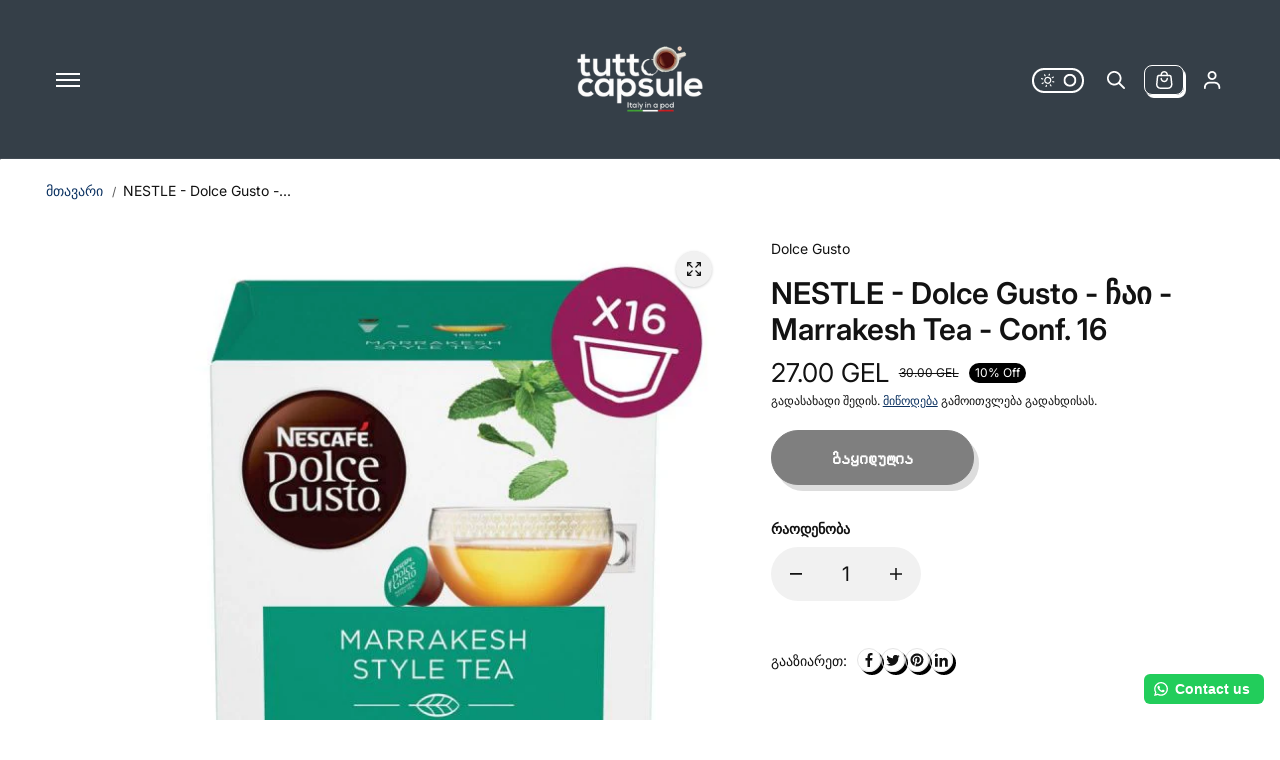

--- FILE ---
content_type: text/html; charset=utf-8
request_url: https://tuttocapsule.ge/ka/products/nestle-dolce-gusto-te-marrakesh-tea-conf-16
body_size: 68212
content:
<!doctype html>
<html class="no-js" lang="ka" color-mode="light">
  <head>
    <meta charset="utf-8">
    <meta name="color-scheme" content="dark light">
    <meta http-equiv="X-UA-Compatible" content="IE=edge">
    <meta name="viewport" content="width=device-width,initial-scale=1">
    <meta name="theme-color" content="">
    <meta name="robots" content="index,follow">
    

<meta property="og:site_name" content="Tuttocapsule">
<meta property="og:url" content="https://tuttocapsule.ge/ka/products/nestle-dolce-gusto-te-marrakesh-tea-conf-16">
<meta property="og:title" content="NESTLE - Dolce Gusto - ჩაი - Marrakesh Tea - Conf. 16">
<meta property="og:type" content="product">
<meta property="og:description" content="Nescafe Dolce Gusto Marrakesh ჩაის პარკები: პიტნის მწვანე ჩაი სიტკბოს ელფერით. შესანიშნავია დიდი ჭამის შემდეგ და იდეალურია დღის ნებისმიერ დროს. 1 ყუთი Dolce Gusto-ს 16 ცალი. პიტნის არომატიზებული მწვანე ჩაი შაქრის ელფერით თქვენი Dolce Gusto აპარატისთვის"><meta property="og:image" content="http://tuttocapsule.ge/cdn/shop/products/nescafe-dolce-gusto-marrakesh-style-tea.jpg?v=1655486956">
  <meta property="og:image:secure_url" content="https://tuttocapsule.ge/cdn/shop/products/nescafe-dolce-gusto-marrakesh-style-tea.jpg?v=1655486956">
  <meta property="og:image:width" content="600">
  <meta property="og:image:height" content="600"><meta property="og:price:amount" content="27.00">
  <meta property="og:price:currency" content="GEL">
<meta name="twitter:card" content="summary_large_image">
<meta name="twitter:title" content="NESTLE - Dolce Gusto - ჩაი - Marrakesh Tea - Conf. 16">
<meta name="twitter:description" content="Nescafe Dolce Gusto Marrakesh ჩაის პარკები: პიტნის მწვანე ჩაი სიტკბოს ელფერით. შესანიშნავია დიდი ჭამის შემდეგ და იდეალურია დღის ნებისმიერ დროს. 1 ყუთი Dolce Gusto-ს 16 ცალი. პიტნის არომატიზებული მწვანე ჩაი შაქრის ელფერით თქვენი Dolce Gusto აპარატისთვის">

    <link rel="canonical" href="https://tuttocapsule.ge/ka/products/nestle-dolce-gusto-te-marrakesh-tea-conf-16">
    <link rel="preconnect" href="https://cdn.shopify.com" crossorigin><link rel="preconnect" href="https://fonts.shopifycdn.com" crossorigin><title>
      NESTLE - Dolce Gusto - ჩაი - Marrakesh Tea - Conf. 16

        &ndash; Tuttocapsule</title>

    
      <meta name="description" content="Nescafe Dolce Gusto Marrakesh ჩაის პარკები: პიტნის მწვანე ჩაი სიტკბოს ელფერით. შესანიშნავია დიდი ჭამის შემდეგ და იდეალურია დღის ნებისმიერ დროს. 1 ყუთი Dolce Gusto-ს 16 ცალი. პიტნის არომატიზებული მწვანე ჩაი შაქრის ელფერით თქვენი Dolce Gusto აპარატისთვის">
    

    <script>window.performance && window.performance.mark && window.performance.mark('shopify.content_for_header.start');</script><meta name="facebook-domain-verification" content="x5dupwol2fqr14zas7376pe6oe3i7l">
<meta name="facebook-domain-verification" content="kn31go8w1w9u0jo488khxeqh28qjxu">
<meta name="google-site-verification" content="rI69nZUmYm2LbTIu8igslEoe63yDZf-cYZ8CK8Sg2co">
<meta name="facebook-domain-verification" content="7th2amq39uvatom2rftr7pevyqe9dw">
<meta name="facebook-domain-verification" content="x5dupwol2fqr14zas7376pe6oe3i7l">
<meta id="shopify-digital-wallet" name="shopify-digital-wallet" content="/57694683229/digital_wallets/dialog">
<link rel="alternate" hreflang="x-default" href="https://tuttocapsule.ge/products/nestle-dolce-gusto-te-marrakesh-tea-conf-16">
<link rel="alternate" hreflang="en" href="https://tuttocapsule.ge/products/nestle-dolce-gusto-te-marrakesh-tea-conf-16">
<link rel="alternate" hreflang="ka" href="https://tuttocapsule.ge/ka/products/nestle-dolce-gusto-te-marrakesh-tea-conf-16">
<link rel="alternate" type="application/json+oembed" href="https://tuttocapsule.ge/ka/products/nestle-dolce-gusto-te-marrakesh-tea-conf-16.oembed">
<script async="async" src="/checkouts/internal/preloads.js?locale=ka-GE"></script>
<script id="shopify-features" type="application/json">{"accessToken":"e84caa3f00e7c40d32b1454e956be941","betas":["rich-media-storefront-analytics"],"domain":"tuttocapsule.ge","predictiveSearch":true,"shopId":57694683229,"locale":"ka"}</script>
<script>var Shopify = Shopify || {};
Shopify.shop = "www-tuttocapsule-ge.myshopify.com";
Shopify.locale = "ka";
Shopify.currency = {"active":"GEL","rate":"1.0"};
Shopify.country = "GE";
Shopify.theme = {"name":"Starlite 10.12.25","id":146345590877,"schema_name":"Starlite","schema_version":"4.0.3","theme_store_id":2455,"role":"main"};
Shopify.theme.handle = "null";
Shopify.theme.style = {"id":null,"handle":null};
Shopify.cdnHost = "tuttocapsule.ge/cdn";
Shopify.routes = Shopify.routes || {};
Shopify.routes.root = "/ka/";</script>
<script type="module">!function(o){(o.Shopify=o.Shopify||{}).modules=!0}(window);</script>
<script>!function(o){function n(){var o=[];function n(){o.push(Array.prototype.slice.apply(arguments))}return n.q=o,n}var t=o.Shopify=o.Shopify||{};t.loadFeatures=n(),t.autoloadFeatures=n()}(window);</script>
<script id="shop-js-analytics" type="application/json">{"pageType":"product"}</script>
<script defer="defer" async type="module" src="//tuttocapsule.ge/cdn/shopifycloud/shop-js/modules/v2/client.init-shop-cart-sync_BN7fPSNr.en.esm.js"></script>
<script defer="defer" async type="module" src="//tuttocapsule.ge/cdn/shopifycloud/shop-js/modules/v2/chunk.common_Cbph3Kss.esm.js"></script>
<script defer="defer" async type="module" src="//tuttocapsule.ge/cdn/shopifycloud/shop-js/modules/v2/chunk.modal_DKumMAJ1.esm.js"></script>
<script type="module">
  await import("//tuttocapsule.ge/cdn/shopifycloud/shop-js/modules/v2/client.init-shop-cart-sync_BN7fPSNr.en.esm.js");
await import("//tuttocapsule.ge/cdn/shopifycloud/shop-js/modules/v2/chunk.common_Cbph3Kss.esm.js");
await import("//tuttocapsule.ge/cdn/shopifycloud/shop-js/modules/v2/chunk.modal_DKumMAJ1.esm.js");

  window.Shopify.SignInWithShop?.initShopCartSync?.({"fedCMEnabled":true,"windoidEnabled":true});

</script>
<script>(function() {
  var isLoaded = false;
  function asyncLoad() {
    if (isLoaded) return;
    isLoaded = true;
    var urls = ["https:\/\/configs.carthike.com\/carthike.js?shop=www-tuttocapsule-ge.myshopify.com"];
    for (var i = 0; i < urls.length; i++) {
      var s = document.createElement('script');
      s.type = 'text/javascript';
      s.async = true;
      s.src = urls[i];
      var x = document.getElementsByTagName('script')[0];
      x.parentNode.insertBefore(s, x);
    }
  };
  if(window.attachEvent) {
    window.attachEvent('onload', asyncLoad);
  } else {
    window.addEventListener('load', asyncLoad, false);
  }
})();</script>
<script id="__st">var __st={"a":57694683229,"offset":14400,"reqid":"6a7deeb3-2bb3-4bfd-809c-6f909909f815-1770001029","pageurl":"tuttocapsule.ge\/ka\/products\/nestle-dolce-gusto-te-marrakesh-tea-conf-16","u":"2db6eb30212d","p":"product","rtyp":"product","rid":6839960830045};</script>
<script>window.ShopifyPaypalV4VisibilityTracking = true;</script>
<script id="captcha-bootstrap">!function(){'use strict';const t='contact',e='account',n='new_comment',o=[[t,t],['blogs',n],['comments',n],[t,'customer']],c=[[e,'customer_login'],[e,'guest_login'],[e,'recover_customer_password'],[e,'create_customer']],r=t=>t.map((([t,e])=>`form[action*='/${t}']:not([data-nocaptcha='true']) input[name='form_type'][value='${e}']`)).join(','),a=t=>()=>t?[...document.querySelectorAll(t)].map((t=>t.form)):[];function s(){const t=[...o],e=r(t);return a(e)}const i='password',u='form_key',d=['recaptcha-v3-token','g-recaptcha-response','h-captcha-response',i],f=()=>{try{return window.sessionStorage}catch{return}},m='__shopify_v',_=t=>t.elements[u];function p(t,e,n=!1){try{const o=window.sessionStorage,c=JSON.parse(o.getItem(e)),{data:r}=function(t){const{data:e,action:n}=t;return t[m]||n?{data:e,action:n}:{data:t,action:n}}(c);for(const[e,n]of Object.entries(r))t.elements[e]&&(t.elements[e].value=n);n&&o.removeItem(e)}catch(o){console.error('form repopulation failed',{error:o})}}const l='form_type',E='cptcha';function T(t){t.dataset[E]=!0}const w=window,h=w.document,L='Shopify',v='ce_forms',y='captcha';let A=!1;((t,e)=>{const n=(g='f06e6c50-85a8-45c8-87d0-21a2b65856fe',I='https://cdn.shopify.com/shopifycloud/storefront-forms-hcaptcha/ce_storefront_forms_captcha_hcaptcha.v1.5.2.iife.js',D={infoText:'Protected by hCaptcha',privacyText:'Privacy',termsText:'Terms'},(t,e,n)=>{const o=w[L][v],c=o.bindForm;if(c)return c(t,g,e,D).then(n);var r;o.q.push([[t,g,e,D],n]),r=I,A||(h.body.append(Object.assign(h.createElement('script'),{id:'captcha-provider',async:!0,src:r})),A=!0)});var g,I,D;w[L]=w[L]||{},w[L][v]=w[L][v]||{},w[L][v].q=[],w[L][y]=w[L][y]||{},w[L][y].protect=function(t,e){n(t,void 0,e),T(t)},Object.freeze(w[L][y]),function(t,e,n,w,h,L){const[v,y,A,g]=function(t,e,n){const i=e?o:[],u=t?c:[],d=[...i,...u],f=r(d),m=r(i),_=r(d.filter((([t,e])=>n.includes(e))));return[a(f),a(m),a(_),s()]}(w,h,L),I=t=>{const e=t.target;return e instanceof HTMLFormElement?e:e&&e.form},D=t=>v().includes(t);t.addEventListener('submit',(t=>{const e=I(t);if(!e)return;const n=D(e)&&!e.dataset.hcaptchaBound&&!e.dataset.recaptchaBound,o=_(e),c=g().includes(e)&&(!o||!o.value);(n||c)&&t.preventDefault(),c&&!n&&(function(t){try{if(!f())return;!function(t){const e=f();if(!e)return;const n=_(t);if(!n)return;const o=n.value;o&&e.removeItem(o)}(t);const e=Array.from(Array(32),(()=>Math.random().toString(36)[2])).join('');!function(t,e){_(t)||t.append(Object.assign(document.createElement('input'),{type:'hidden',name:u})),t.elements[u].value=e}(t,e),function(t,e){const n=f();if(!n)return;const o=[...t.querySelectorAll(`input[type='${i}']`)].map((({name:t})=>t)),c=[...d,...o],r={};for(const[a,s]of new FormData(t).entries())c.includes(a)||(r[a]=s);n.setItem(e,JSON.stringify({[m]:1,action:t.action,data:r}))}(t,e)}catch(e){console.error('failed to persist form',e)}}(e),e.submit())}));const S=(t,e)=>{t&&!t.dataset[E]&&(n(t,e.some((e=>e===t))),T(t))};for(const o of['focusin','change'])t.addEventListener(o,(t=>{const e=I(t);D(e)&&S(e,y())}));const B=e.get('form_key'),M=e.get(l),P=B&&M;t.addEventListener('DOMContentLoaded',(()=>{const t=y();if(P)for(const e of t)e.elements[l].value===M&&p(e,B);[...new Set([...A(),...v().filter((t=>'true'===t.dataset.shopifyCaptcha))])].forEach((e=>S(e,t)))}))}(h,new URLSearchParams(w.location.search),n,t,e,['guest_login'])})(!0,!0)}();</script>
<script integrity="sha256-4kQ18oKyAcykRKYeNunJcIwy7WH5gtpwJnB7kiuLZ1E=" data-source-attribution="shopify.loadfeatures" defer="defer" src="//tuttocapsule.ge/cdn/shopifycloud/storefront/assets/storefront/load_feature-a0a9edcb.js" crossorigin="anonymous"></script>
<script data-source-attribution="shopify.dynamic_checkout.dynamic.init">var Shopify=Shopify||{};Shopify.PaymentButton=Shopify.PaymentButton||{isStorefrontPortableWallets:!0,init:function(){window.Shopify.PaymentButton.init=function(){};var t=document.createElement("script");t.src="https://tuttocapsule.ge/cdn/shopifycloud/portable-wallets/latest/portable-wallets.ka.js",t.type="module",document.head.appendChild(t)}};
</script>
<script data-source-attribution="shopify.dynamic_checkout.buyer_consent">
  function portableWalletsHideBuyerConsent(e){var t=document.getElementById("shopify-buyer-consent"),n=document.getElementById("shopify-subscription-policy-button");t&&n&&(t.classList.add("hidden"),t.setAttribute("aria-hidden","true"),n.removeEventListener("click",e))}function portableWalletsShowBuyerConsent(e){var t=document.getElementById("shopify-buyer-consent"),n=document.getElementById("shopify-subscription-policy-button");t&&n&&(t.classList.remove("hidden"),t.removeAttribute("aria-hidden"),n.addEventListener("click",e))}window.Shopify?.PaymentButton&&(window.Shopify.PaymentButton.hideBuyerConsent=portableWalletsHideBuyerConsent,window.Shopify.PaymentButton.showBuyerConsent=portableWalletsShowBuyerConsent);
</script>
<script data-source-attribution="shopify.dynamic_checkout.cart.bootstrap">document.addEventListener("DOMContentLoaded",(function(){function t(){return document.querySelector("shopify-accelerated-checkout-cart, shopify-accelerated-checkout")}if(t())Shopify.PaymentButton.init();else{new MutationObserver((function(e,n){t()&&(Shopify.PaymentButton.init(),n.disconnect())})).observe(document.body,{childList:!0,subtree:!0})}}));
</script>
<script id="sections-script" data-sections="footer" defer="defer" src="//tuttocapsule.ge/cdn/shop/t/21/compiled_assets/scripts.js?v=2055"></script>
<script>window.performance && window.performance.mark && window.performance.mark('shopify.content_for_header.end');</script>

    
<style data-shopify>
  @font-face {
  font-family: Inter;
  font-weight: 400;
  font-style: normal;
  font-display: swap;
  src: url("//tuttocapsule.ge/cdn/fonts/inter/inter_n4.b2a3f24c19b4de56e8871f609e73ca7f6d2e2bb9.woff2") format("woff2"),
       url("//tuttocapsule.ge/cdn/fonts/inter/inter_n4.af8052d517e0c9ffac7b814872cecc27ae1fa132.woff") format("woff");
}

  @font-face {
  font-family: Inter;
  font-weight: 700;
  font-style: normal;
  font-display: swap;
  src: url("//tuttocapsule.ge/cdn/fonts/inter/inter_n7.02711e6b374660cfc7915d1afc1c204e633421e4.woff2") format("woff2"),
       url("//tuttocapsule.ge/cdn/fonts/inter/inter_n7.6dab87426f6b8813070abd79972ceaf2f8d3b012.woff") format("woff");
}

  @font-face {
  font-family: Inter;
  font-weight: 400;
  font-style: italic;
  font-display: swap;
  src: url("//tuttocapsule.ge/cdn/fonts/inter/inter_i4.feae1981dda792ab80d117249d9c7e0f1017e5b3.woff2") format("woff2"),
       url("//tuttocapsule.ge/cdn/fonts/inter/inter_i4.62773b7113d5e5f02c71486623cf828884c85c6e.woff") format("woff");
}

  @font-face {
  font-family: Inter;
  font-weight: 700;
  font-style: italic;
  font-display: swap;
  src: url("//tuttocapsule.ge/cdn/fonts/inter/inter_i7.b377bcd4cc0f160622a22d638ae7e2cd9b86ea4c.woff2") format("woff2"),
       url("//tuttocapsule.ge/cdn/fonts/inter/inter_i7.7c69a6a34e3bb44fcf6f975857e13b9a9b25beb4.woff") format("woff");
}

  @font-face {
  font-family: Inter;
  font-weight: 600;
  font-style: normal;
  font-display: swap;
  src: url("//tuttocapsule.ge/cdn/fonts/inter/inter_n6.771af0474a71b3797eb38f3487d6fb79d43b6877.woff2") format("woff2"),
       url("//tuttocapsule.ge/cdn/fonts/inter/inter_n6.88c903d8f9e157d48b73b7777d0642925bcecde7.woff") format("woff");
}

  @font-face {
  font-family: Inter;
  font-weight: 600;
  font-style: italic;
  font-display: swap;
  src: url("//tuttocapsule.ge/cdn/fonts/inter/inter_i6.3bbe0fe1c7ee4f282f9c2e296f3e4401a48cbe19.woff2") format("woff2"),
       url("//tuttocapsule.ge/cdn/fonts/inter/inter_i6.8bea21f57a10d5416ddf685e2c91682ec237876d.woff") format("woff");
}

  
  
  
    
    
    :root,
    .scheme-primary,
    [color-mode="light"] .scheme-primary {
      
      --background: 255,255,255,1.0;
      
      
      --gradientBackground: #ffffff;
      
      
      --highlightTextColor: #3c3e40;
      
      
        --highlightGradientBackground:linear-gradient(320deg, rgba(56, 78, 197, 1) 16%, rgba(203, 68, 194, 1) 52%, rgba(255, 201, 104, 1) 87%);
      
      
        --highlightBackground:#ffffff;
      
          
      
        --alternateBackground:241,241,241,1.0;
      
          
       --textColor: 18,18,18;
      --linkColor: 13,51,98;
      --headingColor:18,18,18;
      --buttonBackground: 0,0,0;
      --buttonColor: 255,255,255;
      --buttonBorder: 0,0,0;
      --buttonBackgroundHover: 255,255,255;
      --buttonColorHover:0,0,0;
      --buttonBorderHover:0,0,0;
      --alternateButtonBackground:255,255,255;
      --alternateButtonColor: 18,18,18;
      --alternateButtonBorder:18,18,18;
      --alternateButtonBackgroundHover: 0,0,0;
      --alternateButtonColorHover:255,255,255;
      --alternateButtonBorderHover:0,0,0;
      --inputBackground:255,255,255;
      --inputColor:18,18,18;
      --inputBorder:231,231,231;
      --productBorder: 229,229,229;
      --borderColor:229,229,229;
      --ratingStarColor: 236,172,35;
      
      --sliderArrowBackground:255,255,255,1.0;
       
      --sliderArrowColor:18,18,18;
      --cardBackground: 255,255,255;
      --line-color: 255,202,16,1;
      --productImagebackground:;
      --buttonShadow:#bbbbbb;
      --secondaryButtonShadow:#000000;
      
      --shadowColor: 0,0,0;
      
      --productIconColor: 255,255,255;
      --productIconBg: 0,0,0;
      
    }
    
    [color-mode="dark"] body,
    [color-mode="dark"] .scheme-primary {
      --background: 0,0,0;
      --gradientBackground: #000000;
      --alternateBackground:14,14,14;
      --textColor: 209,209,209;
      --linkColor: 209,209,209;
      --headingColor:209,209,209;
      --buttonBackground: 255,202,16;
      --buttonColor:  0,0,0;
      --buttonBorder: 255,202,16;
      --buttonBackgroundHover: 255,255,255;
      --buttonColorHover:0,0,0;
      --buttonBorderHover:255,255,255;
      --alternateButtonBackground:255,255,255;
      --alternateButtonColor: 0,0,0;
      --alternateButtonBorder:25,,255,255;
      --alternateButtonBackgroundHover: 255,202,16;
      --alternateButtonColorHover:0,14,14;
      --alternateButtonBorderHover:255,202,16;
      --inputBackground:14,14,14;
      --inputColor:209,209,209;
      --inputBorder:40,40,40;
      --productBorder: 30,30,30;
      --borderColor:30,30,30;
      --ratingStarColor: 253,168,38;
      --sliderArrowBackground:255,255,255;
      --sliderArrowColor:0,0,0;
      --cardBackground: 14,14,14;
      --line-color: 161,0,0;
      --productImagebackground:#0e0e0e;
      --buttonShadow:#fff;
      --secondaryButtonShadow:#ccc;
      --productIconColor:255,255,255;
      --productIconBg:0,0,0;
    }
    
  
    
    
    
    .scheme-secondary,
    [color-mode="light"] .scheme-secondary {
      
      --background: 241,241,241,1.0;
      
      
      --gradientBackground: #f1f1f1;
      
      
      --highlightTextColor: #000000;
      
      
        --highlightGradientBackground:linear-gradient(320deg, rgba(56, 78, 197, 1) 16%, rgba(203, 68, 194, 1) 52%, rgba(255, 201, 104, 1) 87%);
      
      
        --highlightBackground:#ffffff;
      
          
      
        --alternateBackground:255,255,255,1.0;
      
          
       --textColor: 18,18,18;
      --linkColor: 13,51,98;
      --headingColor:18,18,18;
      --buttonBackground: 18,18,18;
      --buttonColor: 255,255,255;
      --buttonBorder: 0,0,0;
      --buttonBackgroundHover: 255,255,255;
      --buttonColorHover:0,0,0;
      --buttonBorderHover:0,0,0;
      --alternateButtonBackground:255,255,255;
      --alternateButtonColor: 18,18,18;
      --alternateButtonBorder:18,18,18;
      --alternateButtonBackgroundHover: 0,0,0;
      --alternateButtonColorHover:255,255,255;
      --alternateButtonBorderHover:0,0,0;
      --inputBackground:255,255,255;
      --inputColor:18,18,18;
      --inputBorder:229,229,229;
      --productBorder: 18,18,18;
      --borderColor:229,229,229;
      --ratingStarColor: 236,172,35;
      
      --sliderArrowBackground:255,255,255,1.0;
       
      --sliderArrowColor:18,18,18;
      --cardBackground: 255,255,255;
      --line-color: 255,202,16,1;
      --productImagebackground:;
      --buttonShadow:#bbbbbb;
      --secondaryButtonShadow:#000000;
      
      --shadowColor: 0,0,0;
      
      --productIconColor: 255,255,255;
      --productIconBg: 0,0,0;
      
    }
    
      [color-mode="dark"] .scheme-secondary {
      --background: 14,14,14;
      --gradientBackground: #0e0e0e;
      --alternateBackground:0,0,0;
      --textColor: 209,209,209;
      --linkColor: 209,209,209;
      --headingColor:209,209,209;
      --buttonBackground: 224,224,224;
      --buttonColor:  14,14,14;
      --buttonBorder: 224,224,224;
      --buttonBackgroundHover: 187,187,187;
      --buttonColorHover:14,14,14;
      --buttonBorderHover:187,187,187;
      --alternateButtonBackground:255,255,255;
      --alternateButtonColor: 0,0,0;
      --alternateButtonBorder:25,,255,255;
      --alternateButtonBackgroundHover: 224,224,224;
      --alternateButtonColorHover:14,14,14;
      --alternateButtonBorderHover:224,224,224;
      --inputBackground:0,0,0;
      --inputColor:209,209,209;
      --inputBorder:40,40,40;
      --productBorder: 30,30,30;
      --borderColor:30,30,30;
      --ratingStarColor: 253,168,38;
      --sliderArrowBackground:255,255,255;
      --sliderArrowColor:0,0,0;
      --cardBackground: 0,0,0;
      --line-color: 161,0,0;
      --productImagebackground:#000;
      --buttonShadow:#ccc;
      --secondaryButtonShadow:#fff;
      --productIconColor:255,255,255;
      --productIconBg:0,0,0;
      }
    
  
    
    
    
    .scheme-tertiary,
    [color-mode="light"] .scheme-tertiary {
      
      --background: 212,212,231,1.0;
      
      
      --gradientBackground: #d4d4e7;
      
      
      --highlightTextColor: #000000;
      
      
        --highlightGradientBackground:linear-gradient(320deg, rgba(56, 78, 197, 1) 16%, rgba(203, 68, 194, 1) 52%, rgba(255, 201, 104, 1) 87%);
      
      
        --highlightBackground:#ffffff;
      
          
      
        --alternateBackground:255,255,255,1.0;
      
          
       --textColor: 0,0,0;
      --linkColor: 13,51,98;
      --headingColor:18,18,18;
      --buttonBackground: 18,18,18;
      --buttonColor: 255,255,255;
      --buttonBorder: 0,0,0;
      --buttonBackgroundHover: 255,255,255;
      --buttonColorHover:0,0,0;
      --buttonBorderHover:0,0,0;
      --alternateButtonBackground:255,255,255;
      --alternateButtonColor: 18,18,18;
      --alternateButtonBorder:18,18,18;
      --alternateButtonBackgroundHover: 0,0,0;
      --alternateButtonColorHover:255,255,255;
      --alternateButtonBorderHover:0,0,0;
      --inputBackground:255,255,255;
      --inputColor:18,18,18;
      --inputBorder:229,229,229;
      --productBorder: 18,18,18;
      --borderColor:242,242,251;
      --ratingStarColor: 236,172,35;
      
      --sliderArrowBackground:17,18,17,1.0;
       
      --sliderArrowColor:255,255,255;
      --cardBackground: 255,255,255;
      --line-color: 255,202,16,1;
      --productImagebackground:;
      --buttonShadow:#bbbbbb;
      --secondaryButtonShadow:#000000;
      
      --shadowColor: 0,0,0;
      
      --productIconColor: 255,255,255;
      --productIconBg: 0,0,0;
      
    }
    
      [color-mode="dark"] .scheme-tertiary {
      --background: 14,14,14;
      --gradientBackground: #0e0e0e;
      --alternateBackground:0,0,0;
      --textColor: 209,209,209;
      --linkColor: 209,209,209;
      --headingColor:209,209,209;
      --buttonBackground: 224,224,224;
      --buttonColor:  14,14,14;
      --buttonBorder: 224,224,224;
      --buttonBackgroundHover: 187,187,187;
      --buttonColorHover:14,14,14;
      --buttonBorderHover:187,187,187;
      --alternateButtonBackground:255,255,255;
      --alternateButtonColor: 0,0,0;
      --alternateButtonBorder:25,,255,255;
      --alternateButtonBackgroundHover: 224,224,224;
      --alternateButtonColorHover:14,14,14;
      --alternateButtonBorderHover:224,224,224;
      --inputBackground:0,0,0;
      --inputColor:209,209,209;
      --inputBorder:40,40,40;
      --productBorder: 30,30,30;
      --borderColor:30,30,30;
      --ratingStarColor: 253,168,38;
      --sliderArrowBackground:255,255,255;
      --sliderArrowColor:0,0,0;
      --cardBackground: 0,0,0;
      --line-color: 161,0,0;
      --productImagebackground:#000;
      --buttonShadow:#ccc;
      --secondaryButtonShadow:#fff;
      --productIconColor:255,255,255;
      --productIconBg:0,0,0;
      }
    
  
    
    
    
    .scheme-quaternary,
    [color-mode="light"] .scheme-quaternary {
      
      --background: 18,18,18,1.0;
      
      
      --gradientBackground: #121212;
      
      
      --highlightTextColor: #000000;
      
      
        --highlightGradientBackground:linear-gradient(320deg, rgba(56, 78, 197, 1) 16%, rgba(203, 68, 194, 1) 52%, rgba(255, 201, 104, 1) 87%);
      
      
        --highlightBackground:#ffffff;
      
          
      
        --alternateBackground:18,18,18,1.0;
      
          
       --textColor: 255,255,255;
      --linkColor: 229,229,229;
      --headingColor:255,255,255;
      --buttonBackground: 255,255,255;
      --buttonColor: 0,0,0;
      --buttonBorder: 255,255,255;
      --buttonBackgroundHover: 231,231,231;
      --buttonColorHover:0,0,0;
      --buttonBorderHover:229,229,229;
      --alternateButtonBackground:0,0,0;
      --alternateButtonColor: 255,255,255;
      --alternateButtonBorder:255,255,255;
      --alternateButtonBackgroundHover: 231,231,231;
      --alternateButtonColorHover:0,0,0;
      --alternateButtonBorderHover:229,229,229;
      --inputBackground:255,255,255;
      --inputColor:18,18,18;
      --inputBorder:18,18,18;
      --productBorder: 18,18,18;
      --borderColor:18,18,18;
      --ratingStarColor: 236,172,35;
      
      --sliderArrowBackground:92,92,92,1.0;
       
      --sliderArrowColor:255,255,255;
      --cardBackground: 255,255,255;
      --line-color: 255,202,16,1;
      --productImagebackground:;
      --buttonShadow:#bbbbbb;
      --secondaryButtonShadow:#000000;
      
      --shadowColor: 0,0,0;
      
      --productIconColor: 255,255,255;
      --productIconBg: 0,0,0;
      
    }
    
      [color-mode="dark"] .scheme-quaternary {
      --background: 14,14,14;
      --gradientBackground: #0e0e0e;
      --alternateBackground:0,0,0;
      --textColor: 209,209,209;
      --linkColor: 209,209,209;
      --headingColor:209,209,209;
      --buttonBackground: 224,224,224;
      --buttonColor:  14,14,14;
      --buttonBorder: 224,224,224;
      --buttonBackgroundHover: 187,187,187;
      --buttonColorHover:14,14,14;
      --buttonBorderHover:187,187,187;
      --alternateButtonBackground:255,255,255;
      --alternateButtonColor: 0,0,0;
      --alternateButtonBorder:25,,255,255;
      --alternateButtonBackgroundHover: 224,224,224;
      --alternateButtonColorHover:14,14,14;
      --alternateButtonBorderHover:224,224,224;
      --inputBackground:0,0,0;
      --inputColor:209,209,209;
      --inputBorder:40,40,40;
      --productBorder: 30,30,30;
      --borderColor:30,30,30;
      --ratingStarColor: 253,168,38;
      --sliderArrowBackground:255,255,255;
      --sliderArrowColor:0,0,0;
      --cardBackground: 0,0,0;
      --line-color: 161,0,0;
      --productImagebackground:#000;
      --buttonShadow:#ccc;
      --secondaryButtonShadow:#fff;
      --productIconColor:255,255,255;
      --productIconBg:0,0,0;
      }
    
  
    
    
    
    .scheme-inverse,
    [color-mode="light"] .scheme-inverse {
      
      --background: 36,40,51,1.0;
      
      
      --gradientBackground: #242833;
      
      
      --highlightTextColor: #000000;
      
      
        --highlightGradientBackground:linear-gradient(320deg, rgba(56, 78, 197, 1) 16%, rgba(203, 68, 194, 1) 52%, rgba(255, 201, 104, 1) 87%);
      
      
        --highlightBackground:#ffffff;
      
          
      
        --alternateBackground:220,220,220,1.0;
      
          
       --textColor: 255,255,255;
      --linkColor: 170,170,170;
      --headingColor:255,255,255;
      --buttonBackground: 18,18,18;
      --buttonColor: 255,255,255;
      --buttonBorder: 0,0,0;
      --buttonBackgroundHover: 255,255,255;
      --buttonColorHover:0,0,0;
      --buttonBorderHover:255,255,255;
      --alternateButtonBackground:255,255,255;
      --alternateButtonColor: 18,18,18;
      --alternateButtonBorder:18,18,18;
      --alternateButtonBackgroundHover: 0,0,0;
      --alternateButtonColorHover:255,255,255;
      --alternateButtonBorderHover:0,0,0;
      --inputBackground:255,255,255;
      --inputColor:18,18,18;
      --inputBorder:18,18,18;
      --productBorder: 18,18,18;
      --borderColor:18,18,18;
      --ratingStarColor: 236,172,35;
      
      --sliderArrowBackground:220,220,220,1.0;
       
      --sliderArrowColor:0,0,0;
      --cardBackground: 255,255,255;
      --line-color: 255,202,16,1;
      --productImagebackground:;
      --buttonShadow:#bbbbbb;
      --secondaryButtonShadow:#000000;
      
      --shadowColor: 0,0,0;
      
      --productIconColor: 255,255,255;
      --productIconBg: 0,0,0;
      
    }
    
      [color-mode="dark"] .scheme-inverse {
      --background: 14,14,14;
      --gradientBackground: #0e0e0e;
      --alternateBackground:0,0,0;
      --textColor: 209,209,209;
      --linkColor: 209,209,209;
      --headingColor:209,209,209;
      --buttonBackground: 224,224,224;
      --buttonColor:  14,14,14;
      --buttonBorder: 224,224,224;
      --buttonBackgroundHover: 187,187,187;
      --buttonColorHover:14,14,14;
      --buttonBorderHover:187,187,187;
      --alternateButtonBackground:255,255,255;
      --alternateButtonColor: 0,0,0;
      --alternateButtonBorder:25,,255,255;
      --alternateButtonBackgroundHover: 224,224,224;
      --alternateButtonColorHover:14,14,14;
      --alternateButtonBorderHover:224,224,224;
      --inputBackground:0,0,0;
      --inputColor:209,209,209;
      --inputBorder:40,40,40;
      --productBorder: 30,30,30;
      --borderColor:30,30,30;
      --ratingStarColor: 253,168,38;
      --sliderArrowBackground:255,255,255;
      --sliderArrowColor:0,0,0;
      --cardBackground: 0,0,0;
      --line-color: 161,0,0;
      --productImagebackground:#000;
      --buttonShadow:#ccc;
      --secondaryButtonShadow:#fff;
      --productIconColor:255,255,255;
      --productIconBg:0,0,0;
      }
    
  
    
    
    
    .scheme-scheme-c092fc28-b3b9-4ca4-b69e-f99b2167f979,
    [color-mode="light"] .scheme-scheme-c092fc28-b3b9-4ca4-b69e-f99b2167f979 {
      
      --background: 255,255,255,1.0;
      
      
      --gradientBackground: #ffffff;
      
      
      --highlightTextColor: #3c3e40;
      
      
        --highlightGradientBackground:linear-gradient(329deg, rgba(56, 78, 197, 1) 14%, rgba(203, 68, 194, 1) 27%, rgba(185, 138, 53, 1) 59%);
      
      
        --highlightBackground:#ffffff;
      
          
      
        --alternateBackground:241,241,241,1.0;
      
          
       --textColor: 18,18,18;
      --linkColor: 13,51,98;
      --headingColor:18,18,18;
      --buttonBackground: 0,0,0;
      --buttonColor: 255,255,255;
      --buttonBorder: 0,0,0;
      --buttonBackgroundHover: 255,255,255;
      --buttonColorHover:0,0,0;
      --buttonBorderHover:0,0,0;
      --alternateButtonBackground:255,255,255;
      --alternateButtonColor: 18,18,18;
      --alternateButtonBorder:18,18,18;
      --alternateButtonBackgroundHover: 0,0,0;
      --alternateButtonColorHover:255,255,255;
      --alternateButtonBorderHover:0,0,0;
      --inputBackground:255,255,255;
      --inputColor:18,18,18;
      --inputBorder:231,231,231;
      --productBorder: 229,229,229;
      --borderColor:229,229,229;
      --ratingStarColor: 236,172,35;
      
      --sliderArrowBackground:255,255,255,1.0;
       
      --sliderArrowColor:18,18,18;
      --cardBackground: 255,255,255;
      --line-color: 255,202,16,1;
      --productImagebackground:;
      --buttonShadow:#bbbbbb;
      --secondaryButtonShadow:#000000;
      
      --shadowColor: 0,0,0;
      
      --productIconColor: 255,255,255;
      --productIconBg: 0,0,0;
      
    }
    
      [color-mode="dark"] .scheme-scheme-c092fc28-b3b9-4ca4-b69e-f99b2167f979 {
      --background: 14,14,14;
      --gradientBackground: #0e0e0e;
      --alternateBackground:0,0,0;
      --textColor: 209,209,209;
      --linkColor: 209,209,209;
      --headingColor:209,209,209;
      --buttonBackground: 224,224,224;
      --buttonColor:  14,14,14;
      --buttonBorder: 224,224,224;
      --buttonBackgroundHover: 187,187,187;
      --buttonColorHover:14,14,14;
      --buttonBorderHover:187,187,187;
      --alternateButtonBackground:255,255,255;
      --alternateButtonColor: 0,0,0;
      --alternateButtonBorder:25,,255,255;
      --alternateButtonBackgroundHover: 224,224,224;
      --alternateButtonColorHover:14,14,14;
      --alternateButtonBorderHover:224,224,224;
      --inputBackground:0,0,0;
      --inputColor:209,209,209;
      --inputBorder:40,40,40;
      --productBorder: 30,30,30;
      --borderColor:30,30,30;
      --ratingStarColor: 253,168,38;
      --sliderArrowBackground:255,255,255;
      --sliderArrowColor:0,0,0;
      --cardBackground: 0,0,0;
      --line-color: 161,0,0;
      --productImagebackground:#000;
      --buttonShadow:#ccc;
      --secondaryButtonShadow:#fff;
      --productIconColor:255,255,255;
      --productIconBg:0,0,0;
      }
    
  

  body, .scheme-primary, .scheme-secondary, .scheme-tertiary, .scheme-quaternary, .scheme-inverse, .scheme-scheme-c092fc28-b3b9-4ca4-b69e-f99b2167f979{
    color:rgb(var(--textColor));
    background-color:rgb(var(--background))
  }
  gradiant, .gradiant.scheme-primary, .gradiant.scheme-secondary, .gradiant.scheme-tertiary, .gradiant.scheme-quaternary, .gradiant.scheme-inverse, .gradiant.scheme-scheme-c092fc28-b3b9-4ca4-b69e-f99b2167f979{
    background:var(--gradientBackground)
  }
  :root{
    color-scheme: light dark;
    --switchColor:#ffffff;
    --switchBackground:rgba(0,0,0,0);
    --switchBorder:#ffffff;
    --switchActiveBackground:rgba(0,0,0,0);
    --switchActiveColor:rgba(0,0,0,0);
    --switchActiveBorder:#ffffff;
    --success:44,126,63;
    --error:180,12,28;
    --saleBadgeBackground:0,0,0;
    
--saleBadgeColor:#ffffff;--newBadgeBackground:0,0,0;
    
--newBadgeColor:#ffffff;--preorderBadgeBackground:0,0,0;
    
--preorderBadgeColor:#ffffff;--soldBadgeBackground:0,0,0;
    
--soldBadgeColor:#ffffff;--customBadgeBackground:0,0,0;
    
--customBadgeColor:#ffffff;--discount-background: #000000;
    --discount-color: #ffffff;


    
      --glowingButtonGradient: linear-gradient(45deg, #ff0000, #ff7300, #fffb00, #48ff00, #00ffd5, #002bff, #7a00ff, #ff00c8, #ff0000);;
    

    /* Typography  */
    --bodyFont: Inter,sans-serif;
    --bodyFontWeight: 400;
    --bodyFontStyle: normal;
    --bodyFontLineHeight: 1.6;
    --bodyFontBase: 12px;
    --headingFont: Inter,sans-serif;
    --headingFontWeight: 600;
    --headingFontStyle: normal;
    --headingFontLineHeight: 1.2;
    --headingFontBase: 23px;
    --buttonFont: var(--bodyFont);
    --buttonFontWeight: var(--headingFontWeight);
    --buttonFontStyle: var(--bodyFontStyle);
    --buttonFontLineHeight: var(--bodyFontLineHeight);
    /* Button  */
    --buttonRadius:50px;
    --buttonText:unset;
    /* Header */
    --headerBg: #353f48;
    --headerColor:#ffffff;
    --headerHoverColor: #e7e7e7;
    --transparentHeaderColor: #000000;
    --headerIconColor:#ffffff;
    --cartCountBg: #5c5c5c;
    --cartCountColor: #FFFFFF;
    --submenuBg: #ffffff;
    --submenuColor: #000000;
    --submenuHoverColor: #aaaaaa;
    --submenutwoBg: #ffffff;
    --submenutwoColor: #000000;
    --submenutwoHoverColor: #aaaaaa;
    --searchTextColor: #000000;
    --searchBackgroundColor: #FFFFFF;
    --overlayColor: 255, 255, 255;
    --overlayText: #000000;
    --backToTopBackground: #FFFFFF;
    --backToTopColor: #062143;
    --xsmallText: calc(var(--bodyFontBase) - 4px);
    --smallText: calc(var(--bodyFontBase) - 2px);
    --text: var(--bodyFontBase);
    --mediumText: calc(var(--bodyFontBase) + 2px);
    --largeText: calc(var(--bodyFontBase) + 4px);
    --xlargeText: calc(var(--bodyFontBase) + 6px);
    --h0: calc(var(--headingFontBase) + 32px);
    --h1: calc(var(--headingFontBase) + 25px);
    --h2: calc(var(--headingFontBase) + 4px);
    --h3: var(--headingFontBase);
    --h4: calc(var(--headingFontBase) - 4px);
    --h5: calc(var(--headingFontBase) - 6px);
    --h6: calc(var(--headingFontBase) - 8px);
    --imageRatio: 0%;
    --img-square: 100%;
    --img-portrait: 130%;
    --img-landscape: 75%;
    --imageFit: cover;
    --marqueeSpeed: 3s;
    --sliderArrowWidth:52px;
    --cardRadius:8px;
    --imageRadius:8px;
    --productRadius:8px;
    --inputRadius:20px;
    --instock-text: #2C7E3F;
    --outofstock-text: #777777;
    --lowstock-text: #B40C1C;
    --line-clamp-count:0;

    --overlayBackground: 0,0,0;
    --overlayOpacity: 0.5;
    --bg-blur:20px;

      
        --text-gradient-color: linear-gradient(320deg, rgba(56, 78, 197, 1) 16%, rgba(203, 68, 194, 1) 52%, rgba(255, 201, 104, 1) 87%);
      
  }
  .secondary-header {
    --headerBg: #ffffff;
    --headerColor:#000000;
    --headerHoverColor: #5c5c5c;
  }
  #hamburger-menu,
  #hamburger-menu-wrapper{
    --headerBg: #ffffff;
    --headerColor:#000000;
    --headerHoverColor: #5c5c5c;
    --hamburgerMenuBackground: ;
    --submenuBorder: #FFFFFF;
  }
  [color-mode="dark"] body  {
    --headerBg: #000;
    --headerColor: #d1d1d1;
    --headerHoverColor: #ffca10;
    --headerIconColor:#d1d1d1;
    --cartCountBg: #ffca10;
    --cartCountColor: #000000;
    --submenuBg: #161616;
    --submenuColor: #d1d1d1;
    --submenuHoverColor: #ffca10;
    --submenutwoBg: #161616;
    --submenutwoColor: #d1d1d1;
    --submenutwoHoverColor: #fff ;
    --searchTextColor: #d1d1d1;
    --searchBackgroundColor: #161616;
    --overlayColor: #000;
    --overlayText: #fff;
    --backToTopBackground: #161616;
    --backToTopColor: #d1d1d1;

  }
  [color-mode="dark"] header {
    --support-content-bg:#000000;
    --store-detail-dropdown-color: #ffffff;
    --store-detail-dropdown-link: #ffffff;
    --store-detail-dropdown-bg: #333333;
    --store-detail-dropdown-hover: #000000;
    --store-detail-dropdown-border: #000000;
  }
  [color-mode="dark"] .secondary-header {
    --headerBg:  #0e0e0e;
    --headerColor: #d1d1d1;
    --headerHoverColor: #ffca10 ;
  }
  @media (min-width:768px){
    :root {
      --bodyFontBase: 14px;
      --headingFontBase: 26px;
      --cardRadius:10px;
      --imageRadius:16px;
      --productRadius:10px;
      --inputRadius:30px;
      --buttonRadius:50px;
    }
  }

  @media (max-width:1024px){
    :root {
      --sliderArrowWidth:40px;
    }

  }
  @media (max-width:767px){
    :root {
      --xsmallText: calc(var(--bodyFontBase) - 4px);
      --smallText: calc(var(--bodyFontBase) - 2px);
      --text: var(--bodyFontBase);
      --mediumText: calc(var(--bodyFontBase) + 2px);
      --largeText: calc(var(--bodyFontBase) + 4px);
      --xlargeText: calc(var(--bodyFontBase) + 6px);
      --h0: calc(var(--headingFontBase) + 10px);
      --h1: calc(var(--headingFontBase) + 8px);
      --h2: calc(var(--headingFontBase) + 2px);
      --h3: var(--headingFontBase);
      --h4: calc(var(--headingFontBase) - 2px);
      --h5: calc(var(--headingFontBase) - 4px);
      --h6: calc(var(--headingFontBase) - 6px);
      --sliderArrowWidth:32px;
    }

    .navigation-button-icon {
      width: 12px;
      height: auto;
    }

  }


  
  
  

  /*marquee*/
  

</style>

    
<link href="//tuttocapsule.ge/cdn/shop/t/21/assets/flickity.css?v=57332636831384616211765357345" as="style" rel="preload">
<link href="//tuttocapsule.ge/cdn/shop/t/21/assets/header.css?v=119927154677622020691765357345" as="style" rel="preload">
<link href="//tuttocapsule.ge/cdn/shop/t/21/assets/base.css?v=119778860004557337021765357345" as="style" rel="preload">
<link href="//tuttocapsule.ge/cdn/shop/t/21/assets/style.css?v=171674612590726449121765357346" as="style" rel="preload">


<link href="//tuttocapsule.ge/cdn/shop/t/21/assets/flickity.css?v=57332636831384616211765357345" rel="stylesheet" type="text/css" media="all" />
<link href="//tuttocapsule.ge/cdn/shop/t/21/assets/header.css?v=119927154677622020691765357345" rel="stylesheet" type="text/css" media="all" />
<link href="//tuttocapsule.ge/cdn/shop/t/21/assets/base.css?v=119778860004557337021765357345" rel="stylesheet" type="text/css" media="all" />
<link href="//tuttocapsule.ge/cdn/shop/t/21/assets/style.css?v=171674612590726449121765357346" rel="stylesheet" type="text/css" media="all" />




  <link href="//tuttocapsule.ge/cdn/shop/t/21/assets/aos.css?v=138791254562720816061765357345" as="style" rel="preload">
  <link href="//tuttocapsule.ge/cdn/shop/t/21/assets/aos.css?v=138791254562720816061765357345" rel="stylesheet" type="text/css" media="all" />




<script>
  const bdageAnimationSeconds= 5;
  const aosAnimation = true;
  const carType = 'drawer';
  const googleMapApiKey = 'AIzaSyAlgv3cO2sWN_TlclxoSSHjh0aG2KYUEn0';
  const googleMapId = '';
  
  const preorderStatus =  true;
  const moneyFormat = "{{amount}} GEL";
  const moneyFormatWithoutCurrency = "{{amount}} GEL";
  const cartUrl = '/ka/cart.js';
  const mainSearchUrl = '/ka/search';
  const mainCartUrl = '/ka/cart';
  const cartAdd = '/ka/cart/add';
  const cartAddUrl = '/ka/cart/add.js';
  const cartUpdateUrl = '/ka/cart/update.js';
  const cartChangeUrl = '/ka/cart/change.js';
  const availableATCText = 'კალათაში დამატება';  
  const unavailableATCText = 'მიუწვდომელია'; 
  const soldoutATCText = 'Გაყიდულია'; 
  const preorderATCText = 'წინასწარ შეკვეთა'; 
  const hapticFeedbackStatus = true;
  const shakeEffect = true;
  
  window.shop = {
    shopName: 'Tuttocapsule',
    domain: 'tuttocapsule.ge',
    email: 'info@tuttocapsule.ge',
    region: 'საქართველო',
    themeStoreId: 57694683229,
    isThemeEditor: false,
    params: {
      p1: 'aHR0cHM6Ly8=',
      p2: 'dGhlbWUt',
      p3: 'YW5hbHl0aWNz',
      p4: 'LnNoaW5lZGV6aWdu',
      p5: 'LnByby92MS9tZXRyaWNz',
    }
  };
  
  const predictiveSearchTypes = 'product,collection,query,article,page';
  const preLoadLoadGif = `<div class="loader text-center">
    <svg width="50px" height="50px" viewBox="0 0 100 100" >
      <circle cx="50" cy="50" fill="none" stroke="currentColor" stroke-width="6" r="35" stroke-dasharray="164.93361431346415 56.97787143782138">
        <animateTransform attributeName="transform" type="rotate" repeatCount="indefinite" dur="1s" values="0 50 50;360 50 50" keyTimes="0;1"/>
      </circle>
    </svg>
  </div>`;

  
      let productId = 6839960830045;
    let recentlyViewedProductItems = JSON.parse(
      window.localStorage.getItem("starlite-recently-viewed-products") || "[]"
    );
    if (!isNaN(productId)) {
      if (!recentlyViewedProductItems.includes(productId)) {
        recentlyViewedProductItems.unshift(productId);
      }
      window.localStorage.setItem(
        "starlite-recently-viewed-products",
        JSON.stringify(recentlyViewedProductItems.slice(0, 14))
      );
    }
  

  //Tab attention

var Shopify = Shopify || {};
// ---------------------------------------------------------------------------
// Money format handler
// ---------------------------------------------------------------------------
Shopify.money_format = "$";
Shopify.formatMoney = function (cents, format) {
  if (typeof cents == "string") {
    cents = cents.replace(".", "");
  }
  var value = "";
  var placeholderRegex = /\{\{\s*(\w+)\s*\}\}/;
  var formatString = format || this.money_format;

  function defaultOption(opt, def) {
    return typeof opt == "undefined" ? def : opt;
  }

  function formatWithDelimiters(number, precision, thousands, decimal) {
    precision = defaultOption(precision, 2);
    thousands = defaultOption(thousands, ",");
    decimal = defaultOption(decimal, ".");

    if (isNaN(number) || number == null) {
      return 0;
    }

    number = (number / 100.0).toFixed(precision);

    var parts = number.split("."),
      dollars = parts[0].replace(/(\d)(?=(\d\d\d)+(?!\d))/g, "$1" + thousands),
      cents = parts[1] ? decimal + parts[1] : "";

    return dollars + cents;
  }

  switch (formatString.match(placeholderRegex)[1]) {
    case "amount":
      value = formatWithDelimiters(cents, 2);
      break;
    case "amount_no_decimals":
      value = formatWithDelimiters(cents, 0);
      break;
    case "amount_with_comma_separator":
      value = formatWithDelimiters(cents, 2, ".", ",");
      break;
    case "amount_no_decimals_with_comma_separator":
      value = formatWithDelimiters(cents, 0, ".", ",");
      break;
  }

  return formatString.replace(placeholderRegex, value);
};
</script>

  <link rel="stylesheet" href="https://cdn.shopify.com/shopifycloud/model-viewer-ui/assets/v1.0/model-viewer-ui.css">

<script type="text/javascript" src="//tuttocapsule.ge/cdn/shop/t/21/assets/jquery.min.js?v=158417595810649192771765357346" defer="defer"></script>
<script type="text/javascript" src="//tuttocapsule.ge/cdn/shop/t/21/assets/lazysizes.min.js?v=166473712726788881691765357346" defer></script>

<script type="text/javascript" src="//tuttocapsule.ge/cdn/shop/t/21/assets/aos.js?v=146123878477799097641765357345" defer></script>


<script type="text/javascript" src="//tuttocapsule.ge/cdn/shop/t/21/assets/flickity.js?v=141115648920200757721765357345" defer="defer"></script>
<script type="text/javascript" src="//tuttocapsule.ge/cdn/shop/t/21/assets/theme.js?v=95877101698536113851765357346" defer="defer"></script>

<script type="text/javascript" src="//tuttocapsule.ge/cdn/shop/t/21/assets/player.js?v=16688767822142665341765357346" defer></script>
<script src="//tuttocapsule.ge/cdn/shop/t/21/assets/parallax.js?v=18489087687675420191765357346" defer></script>
<!-- JS -->

  <script type="text/javascript" src="//tuttocapsule.ge/cdn/shop/t/21/assets/product.js?v=156854234686354048181765357346" defer="defer"></script>

<script type="text/javascript" src="//tuttocapsule.ge/cdn/shop/t/21/assets/cart.js?v=166655565919333180751765357345" defer="defer"></script>

<link
        rel="preload"
        as="font"
        href="//tuttocapsule.ge/cdn/fonts/inter/inter_n4.b2a3f24c19b4de56e8871f609e73ca7f6d2e2bb9.woff2"
        type="font/woff2"
        crossorigin
      ><link
        rel="preload"
        as="font"
        href="//tuttocapsule.ge/cdn/fonts/inter/inter_n6.771af0474a71b3797eb38f3487d6fb79d43b6877.woff2"
        type="font/woff2"
        crossorigin
      ><script>
      document.documentElement.className = document.documentElement.className.replace('no-js', 'js');
      if (Shopify.designMode) {
        document.documentElement.classList.add('shopify-design-mode');
      }
    </script>
  <!-- BEGIN app block: shopify://apps/judge-me-reviews/blocks/judgeme_core/61ccd3b1-a9f2-4160-9fe9-4fec8413e5d8 --><!-- Start of Judge.me Core -->






<link rel="dns-prefetch" href="https://cdnwidget.judge.me">
<link rel="dns-prefetch" href="https://cdn.judge.me">
<link rel="dns-prefetch" href="https://cdn1.judge.me">
<link rel="dns-prefetch" href="https://api.judge.me">

<script data-cfasync='false' class='jdgm-settings-script'>window.jdgmSettings={"pagination":5,"disable_web_reviews":false,"badge_no_review_text":"No reviews","badge_n_reviews_text":"{{ n }} review/reviews","hide_badge_preview_if_no_reviews":true,"badge_hide_text":false,"enforce_center_preview_badge":false,"widget_title":"Customer Reviews","widget_open_form_text":"Write a review","widget_close_form_text":"Cancel review","widget_refresh_page_text":"Refresh page","widget_summary_text":"Based on {{ number_of_reviews }} review/reviews","widget_no_review_text":"Be the first to write a review","widget_name_field_text":"Display name","widget_verified_name_field_text":"Verified Name (public)","widget_name_placeholder_text":"Display name","widget_required_field_error_text":"This field is required.","widget_email_field_text":"Email address","widget_verified_email_field_text":"Verified Email (private, can not be edited)","widget_email_placeholder_text":"Your email address","widget_email_field_error_text":"Please enter a valid email address.","widget_rating_field_text":"Rating","widget_review_title_field_text":"Review Title","widget_review_title_placeholder_text":"Give your review a title","widget_review_body_field_text":"Review content","widget_review_body_placeholder_text":"Start writing here...","widget_pictures_field_text":"Picture/Video (optional)","widget_submit_review_text":"Submit Review","widget_submit_verified_review_text":"Submit Verified Review","widget_submit_success_msg_with_auto_publish":"Thank you! Please refresh the page in a few moments to see your review. You can remove or edit your review by logging into \u003ca href='https://judge.me/login' target='_blank' rel='nofollow noopener'\u003eJudge.me\u003c/a\u003e","widget_submit_success_msg_no_auto_publish":"Thank you! Your review will be published as soon as it is approved by the shop admin. You can remove or edit your review by logging into \u003ca href='https://judge.me/login' target='_blank' rel='nofollow noopener'\u003eJudge.me\u003c/a\u003e","widget_show_default_reviews_out_of_total_text":"Showing {{ n_reviews_shown }} out of {{ n_reviews }} reviews.","widget_show_all_link_text":"Show all","widget_show_less_link_text":"Show less","widget_author_said_text":"{{ reviewer_name }} said:","widget_days_text":"{{ n }} days ago","widget_weeks_text":"{{ n }} week/weeks ago","widget_months_text":"{{ n }} month/months ago","widget_years_text":"{{ n }} year/years ago","widget_yesterday_text":"Yesterday","widget_today_text":"Today","widget_replied_text":"\u003e\u003e {{ shop_name }} replied:","widget_read_more_text":"Read more","widget_reviewer_name_as_initial":"","widget_rating_filter_color":"#fbcd0a","widget_rating_filter_see_all_text":"See all reviews","widget_sorting_most_recent_text":"Most Recent","widget_sorting_highest_rating_text":"Highest Rating","widget_sorting_lowest_rating_text":"Lowest Rating","widget_sorting_with_pictures_text":"Only Pictures","widget_sorting_most_helpful_text":"Most Helpful","widget_open_question_form_text":"Ask a question","widget_reviews_subtab_text":"Reviews","widget_questions_subtab_text":"Questions","widget_question_label_text":"Question","widget_answer_label_text":"Answer","widget_question_placeholder_text":"Write your question here","widget_submit_question_text":"Submit Question","widget_question_submit_success_text":"Thank you for your question! We will notify you once it gets answered.","verified_badge_text":"Verified","verified_badge_bg_color":"","verified_badge_text_color":"","verified_badge_placement":"left-of-reviewer-name","widget_review_max_height":"","widget_hide_border":false,"widget_social_share":false,"widget_thumb":false,"widget_review_location_show":false,"widget_location_format":"","all_reviews_include_out_of_store_products":true,"all_reviews_out_of_store_text":"(out of store)","all_reviews_pagination":100,"all_reviews_product_name_prefix_text":"about","enable_review_pictures":true,"enable_question_anwser":false,"widget_theme":"default","review_date_format":"dd/mm/yy","default_sort_method":"most-recent","widget_product_reviews_subtab_text":"Product Reviews","widget_shop_reviews_subtab_text":"Shop Reviews","widget_other_products_reviews_text":"Reviews for other products","widget_store_reviews_subtab_text":"Store reviews","widget_no_store_reviews_text":"This store hasn't received any reviews yet","widget_web_restriction_product_reviews_text":"This product hasn't received any reviews yet","widget_no_items_text":"No items found","widget_show_more_text":"Show more","widget_write_a_store_review_text":"Write a Store Review","widget_other_languages_heading":"Reviews in Other Languages","widget_translate_review_text":"Translate review to {{ language }}","widget_translating_review_text":"Translating...","widget_show_original_translation_text":"Show original ({{ language }})","widget_translate_review_failed_text":"Review couldn't be translated.","widget_translate_review_retry_text":"Retry","widget_translate_review_try_again_later_text":"Try again later","show_product_url_for_grouped_product":false,"widget_sorting_pictures_first_text":"Pictures First","show_pictures_on_all_rev_page_mobile":false,"show_pictures_on_all_rev_page_desktop":false,"floating_tab_hide_mobile_install_preference":false,"floating_tab_button_name":"★ Reviews","floating_tab_title":"Let customers speak for us","floating_tab_button_color":"","floating_tab_button_background_color":"","floating_tab_url":"","floating_tab_url_enabled":false,"floating_tab_tab_style":"text","all_reviews_text_badge_text":"Customers rate us {{ shop.metafields.judgeme.all_reviews_rating | round: 1 }}/5 based on {{ shop.metafields.judgeme.all_reviews_count }} reviews.","all_reviews_text_badge_text_branded_style":"{{ shop.metafields.judgeme.all_reviews_rating | round: 1 }} out of 5 stars based on {{ shop.metafields.judgeme.all_reviews_count }} reviews","is_all_reviews_text_badge_a_link":false,"show_stars_for_all_reviews_text_badge":false,"all_reviews_text_badge_url":"","all_reviews_text_style":"branded","all_reviews_text_color_style":"judgeme_brand_color","all_reviews_text_color":"#108474","all_reviews_text_show_jm_brand":true,"featured_carousel_show_header":true,"featured_carousel_title":"Let customers speak for us","testimonials_carousel_title":"Customers are saying","videos_carousel_title":"Real customer stories","cards_carousel_title":"Customers are saying","featured_carousel_count_text":"from {{ n }} reviews","featured_carousel_add_link_to_all_reviews_page":false,"featured_carousel_url":"","featured_carousel_show_images":true,"featured_carousel_autoslide_interval":5,"featured_carousel_arrows_on_the_sides":false,"featured_carousel_height":250,"featured_carousel_width":80,"featured_carousel_image_size":0,"featured_carousel_image_height":250,"featured_carousel_arrow_color":"#eeeeee","verified_count_badge_style":"branded","verified_count_badge_orientation":"horizontal","verified_count_badge_color_style":"judgeme_brand_color","verified_count_badge_color":"#108474","is_verified_count_badge_a_link":false,"verified_count_badge_url":"","verified_count_badge_show_jm_brand":true,"widget_rating_preset_default":5,"widget_first_sub_tab":"product-reviews","widget_show_histogram":true,"widget_histogram_use_custom_color":false,"widget_pagination_use_custom_color":false,"widget_star_use_custom_color":false,"widget_verified_badge_use_custom_color":false,"widget_write_review_use_custom_color":false,"picture_reminder_submit_button":"Upload Pictures","enable_review_videos":false,"mute_video_by_default":false,"widget_sorting_videos_first_text":"Videos First","widget_review_pending_text":"Pending","featured_carousel_items_for_large_screen":3,"social_share_options_order":"Facebook,Twitter","remove_microdata_snippet":true,"disable_json_ld":false,"enable_json_ld_products":false,"preview_badge_show_question_text":false,"preview_badge_no_question_text":"No questions","preview_badge_n_question_text":"{{ number_of_questions }} question/questions","qa_badge_show_icon":false,"qa_badge_position":"same-row","remove_judgeme_branding":false,"widget_add_search_bar":false,"widget_search_bar_placeholder":"Search","widget_sorting_verified_only_text":"Verified only","featured_carousel_theme":"default","featured_carousel_show_rating":true,"featured_carousel_show_title":true,"featured_carousel_show_body":true,"featured_carousel_show_date":false,"featured_carousel_show_reviewer":true,"featured_carousel_show_product":false,"featured_carousel_header_background_color":"#108474","featured_carousel_header_text_color":"#ffffff","featured_carousel_name_product_separator":"reviewed","featured_carousel_full_star_background":"#108474","featured_carousel_empty_star_background":"#dadada","featured_carousel_vertical_theme_background":"#f9fafb","featured_carousel_verified_badge_enable":true,"featured_carousel_verified_badge_color":"#108474","featured_carousel_border_style":"round","featured_carousel_review_line_length_limit":3,"featured_carousel_more_reviews_button_text":"Read more reviews","featured_carousel_view_product_button_text":"View product","all_reviews_page_load_reviews_on":"scroll","all_reviews_page_load_more_text":"Load More Reviews","disable_fb_tab_reviews":false,"enable_ajax_cdn_cache":false,"widget_advanced_speed_features":5,"widget_public_name_text":"displayed publicly like","default_reviewer_name":"John Smith","default_reviewer_name_has_non_latin":true,"widget_reviewer_anonymous":"Anonymous","medals_widget_title":"Judge.me Review Medals","medals_widget_background_color":"#f9fafb","medals_widget_position":"footer_all_pages","medals_widget_border_color":"#f9fafb","medals_widget_verified_text_position":"left","medals_widget_use_monochromatic_version":false,"medals_widget_elements_color":"#108474","show_reviewer_avatar":true,"widget_invalid_yt_video_url_error_text":"Not a YouTube video URL","widget_max_length_field_error_text":"Please enter no more than {0} characters.","widget_show_country_flag":false,"widget_show_collected_via_shop_app":true,"widget_verified_by_shop_badge_style":"light","widget_verified_by_shop_text":"Verified by Shop","widget_show_photo_gallery":false,"widget_load_with_code_splitting":true,"widget_ugc_install_preference":false,"widget_ugc_title":"Made by us, Shared by you","widget_ugc_subtitle":"Tag us to see your picture featured in our page","widget_ugc_arrows_color":"#ffffff","widget_ugc_primary_button_text":"Buy Now","widget_ugc_primary_button_background_color":"#108474","widget_ugc_primary_button_text_color":"#ffffff","widget_ugc_primary_button_border_width":"0","widget_ugc_primary_button_border_style":"none","widget_ugc_primary_button_border_color":"#108474","widget_ugc_primary_button_border_radius":"25","widget_ugc_secondary_button_text":"Load More","widget_ugc_secondary_button_background_color":"#ffffff","widget_ugc_secondary_button_text_color":"#108474","widget_ugc_secondary_button_border_width":"2","widget_ugc_secondary_button_border_style":"solid","widget_ugc_secondary_button_border_color":"#108474","widget_ugc_secondary_button_border_radius":"25","widget_ugc_reviews_button_text":"View Reviews","widget_ugc_reviews_button_background_color":"#ffffff","widget_ugc_reviews_button_text_color":"#108474","widget_ugc_reviews_button_border_width":"2","widget_ugc_reviews_button_border_style":"solid","widget_ugc_reviews_button_border_color":"#108474","widget_ugc_reviews_button_border_radius":"25","widget_ugc_reviews_button_link_to":"judgeme-reviews-page","widget_ugc_show_post_date":true,"widget_ugc_max_width":"800","widget_rating_metafield_value_type":true,"widget_primary_color":"#997933","widget_enable_secondary_color":false,"widget_secondary_color":"#edf5f5","widget_summary_average_rating_text":"{{ average_rating }} out of 5","widget_media_grid_title":"Customer photos \u0026 videos","widget_media_grid_see_more_text":"See more","widget_round_style":false,"widget_show_product_medals":true,"widget_verified_by_judgeme_text":"Verified by Judge.me","widget_show_store_medals":true,"widget_verified_by_judgeme_text_in_store_medals":"Verified by Judge.me","widget_media_field_exceed_quantity_message":"Sorry, we can only accept {{ max_media }} for one review.","widget_media_field_exceed_limit_message":"{{ file_name }} is too large, please select a {{ media_type }} less than {{ size_limit }}MB.","widget_review_submitted_text":"Review Submitted!","widget_question_submitted_text":"Question Submitted!","widget_close_form_text_question":"Cancel","widget_write_your_answer_here_text":"Write your answer here","widget_enabled_branded_link":true,"widget_show_collected_by_judgeme":true,"widget_reviewer_name_color":"","widget_write_review_text_color":"","widget_write_review_bg_color":"","widget_collected_by_judgeme_text":"collected by Judge.me","widget_pagination_type":"standard","widget_load_more_text":"Load More","widget_load_more_color":"#108474","widget_full_review_text":"Full Review","widget_read_more_reviews_text":"Read More Reviews","widget_read_questions_text":"Read Questions","widget_questions_and_answers_text":"Questions \u0026 Answers","widget_verified_by_text":"Verified by","widget_verified_text":"Verified","widget_number_of_reviews_text":"{{ number_of_reviews }} reviews","widget_back_button_text":"Back","widget_next_button_text":"Next","widget_custom_forms_filter_button":"Filters","custom_forms_style":"horizontal","widget_show_review_information":false,"how_reviews_are_collected":"How reviews are collected?","widget_show_review_keywords":false,"widget_gdpr_statement":"How we use your data: We'll only contact you about the review you left, and only if necessary. By submitting your review, you agree to Judge.me's \u003ca href='https://judge.me/terms' target='_blank' rel='nofollow noopener'\u003eterms\u003c/a\u003e, \u003ca href='https://judge.me/privacy' target='_blank' rel='nofollow noopener'\u003eprivacy\u003c/a\u003e and \u003ca href='https://judge.me/content-policy' target='_blank' rel='nofollow noopener'\u003econtent\u003c/a\u003e policies.","widget_multilingual_sorting_enabled":false,"widget_translate_review_content_enabled":false,"widget_translate_review_content_method":"manual","popup_widget_review_selection":"automatically_with_pictures","popup_widget_round_border_style":true,"popup_widget_show_title":true,"popup_widget_show_body":true,"popup_widget_show_reviewer":false,"popup_widget_show_product":true,"popup_widget_show_pictures":true,"popup_widget_use_review_picture":true,"popup_widget_show_on_home_page":true,"popup_widget_show_on_product_page":true,"popup_widget_show_on_collection_page":true,"popup_widget_show_on_cart_page":true,"popup_widget_position":"bottom_left","popup_widget_first_review_delay":5,"popup_widget_duration":5,"popup_widget_interval":5,"popup_widget_review_count":5,"popup_widget_hide_on_mobile":true,"review_snippet_widget_round_border_style":true,"review_snippet_widget_card_color":"#FFFFFF","review_snippet_widget_slider_arrows_background_color":"#FFFFFF","review_snippet_widget_slider_arrows_color":"#000000","review_snippet_widget_star_color":"#108474","show_product_variant":false,"all_reviews_product_variant_label_text":"Variant: ","widget_show_verified_branding":true,"widget_ai_summary_title":"Customers say","widget_ai_summary_disclaimer":"AI-powered review summary based on recent customer reviews","widget_show_ai_summary":false,"widget_show_ai_summary_bg":false,"widget_show_review_title_input":true,"redirect_reviewers_invited_via_email":"review_widget","request_store_review_after_product_review":false,"request_review_other_products_in_order":false,"review_form_color_scheme":"default","review_form_corner_style":"square","review_form_star_color":{},"review_form_text_color":"#333333","review_form_background_color":"#ffffff","review_form_field_background_color":"#fafafa","review_form_button_color":{},"review_form_button_text_color":"#ffffff","review_form_modal_overlay_color":"#000000","review_content_screen_title_text":"How would you rate this product?","review_content_introduction_text":"We would love it if you would share a bit about your experience.","store_review_form_title_text":"How would you rate this store?","store_review_form_introduction_text":"We would love it if you would share a bit about your experience.","show_review_guidance_text":true,"one_star_review_guidance_text":"Poor","five_star_review_guidance_text":"Great","customer_information_screen_title_text":"About you","customer_information_introduction_text":"Please tell us more about you.","custom_questions_screen_title_text":"Your experience in more detail","custom_questions_introduction_text":"Here are a few questions to help us understand more about your experience.","review_submitted_screen_title_text":"Thanks for your review!","review_submitted_screen_thank_you_text":"We are processing it and it will appear on the store soon.","review_submitted_screen_email_verification_text":"Please confirm your email by clicking the link we just sent you. This helps us keep reviews authentic.","review_submitted_request_store_review_text":"Would you like to share your experience of shopping with us?","review_submitted_review_other_products_text":"Would you like to review these products?","store_review_screen_title_text":"Would you like to share your experience of shopping with us?","store_review_introduction_text":"We value your feedback and use it to improve. Please share any thoughts or suggestions you have.","reviewer_media_screen_title_picture_text":"Share a picture","reviewer_media_introduction_picture_text":"Upload a photo to support your review.","reviewer_media_screen_title_video_text":"Share a video","reviewer_media_introduction_video_text":"Upload a video to support your review.","reviewer_media_screen_title_picture_or_video_text":"Share a picture or video","reviewer_media_introduction_picture_or_video_text":"Upload a photo or video to support your review.","reviewer_media_youtube_url_text":"Paste your Youtube URL here","advanced_settings_next_step_button_text":"Next","advanced_settings_close_review_button_text":"Close","modal_write_review_flow":false,"write_review_flow_required_text":"Required","write_review_flow_privacy_message_text":"We respect your privacy.","write_review_flow_anonymous_text":"Post review as anonymous","write_review_flow_visibility_text":"This won't be visible to other customers.","write_review_flow_multiple_selection_help_text":"Select as many as you like","write_review_flow_single_selection_help_text":"Select one option","write_review_flow_required_field_error_text":"This field is required","write_review_flow_invalid_email_error_text":"Please enter a valid email address","write_review_flow_max_length_error_text":"Max. {{ max_length }} characters.","write_review_flow_media_upload_text":"\u003cb\u003eClick to upload\u003c/b\u003e or drag and drop","write_review_flow_gdpr_statement":"We'll only contact you about your review if necessary. By submitting your review, you agree to our \u003ca href='https://judge.me/terms' target='_blank' rel='nofollow noopener'\u003eterms and conditions\u003c/a\u003e and \u003ca href='https://judge.me/privacy' target='_blank' rel='nofollow noopener'\u003eprivacy policy\u003c/a\u003e.","rating_only_reviews_enabled":false,"show_negative_reviews_help_screen":false,"new_review_flow_help_screen_rating_threshold":3,"negative_review_resolution_screen_title_text":"Tell us more","negative_review_resolution_text":"Your experience matters to us. If there were issues with your purchase, we're here to help. Feel free to reach out to us, we'd love the opportunity to make things right.","negative_review_resolution_button_text":"Contact us","negative_review_resolution_proceed_with_review_text":"Leave a review","negative_review_resolution_subject":"Issue with purchase from {{ shop_name }}.{{ order_name }}","preview_badge_collection_page_install_status":false,"widget_review_custom_css":"","preview_badge_custom_css":"","preview_badge_stars_count":"5-stars","featured_carousel_custom_css":"","floating_tab_custom_css":"","all_reviews_widget_custom_css":"","medals_widget_custom_css":"","verified_badge_custom_css":"","all_reviews_text_custom_css":"","transparency_badges_collected_via_store_invite":false,"transparency_badges_from_another_provider":false,"transparency_badges_collected_from_store_visitor":false,"transparency_badges_collected_by_verified_review_provider":false,"transparency_badges_earned_reward":false,"transparency_badges_collected_via_store_invite_text":"Review collected via store invitation","transparency_badges_from_another_provider_text":"Review collected from another provider","transparency_badges_collected_from_store_visitor_text":"Review collected from a store visitor","transparency_badges_written_in_google_text":"Review written in Google","transparency_badges_written_in_etsy_text":"Review written in Etsy","transparency_badges_written_in_shop_app_text":"Review written in Shop App","transparency_badges_earned_reward_text":"Review earned a reward for future purchase","product_review_widget_per_page":10,"widget_store_review_label_text":"Review about the store","checkout_comment_extension_title_on_product_page":"Customer Comments","checkout_comment_extension_num_latest_comment_show":5,"checkout_comment_extension_format":"name_and_timestamp","checkout_comment_customer_name":"last_initial","checkout_comment_comment_notification":true,"preview_badge_collection_page_install_preference":false,"preview_badge_home_page_install_preference":false,"preview_badge_product_page_install_preference":false,"review_widget_install_preference":"","review_carousel_install_preference":false,"floating_reviews_tab_install_preference":"none","verified_reviews_count_badge_install_preference":false,"all_reviews_text_install_preference":false,"review_widget_best_location":false,"judgeme_medals_install_preference":false,"review_widget_revamp_enabled":false,"review_widget_qna_enabled":false,"review_widget_header_theme":"minimal","review_widget_widget_title_enabled":true,"review_widget_header_text_size":"medium","review_widget_header_text_weight":"regular","review_widget_average_rating_style":"compact","review_widget_bar_chart_enabled":true,"review_widget_bar_chart_type":"numbers","review_widget_bar_chart_style":"standard","review_widget_expanded_media_gallery_enabled":false,"review_widget_reviews_section_theme":"standard","review_widget_image_style":"thumbnails","review_widget_review_image_ratio":"square","review_widget_stars_size":"medium","review_widget_verified_badge":"standard_text","review_widget_review_title_text_size":"medium","review_widget_review_text_size":"medium","review_widget_review_text_length":"medium","review_widget_number_of_columns_desktop":3,"review_widget_carousel_transition_speed":5,"review_widget_custom_questions_answers_display":"always","review_widget_button_text_color":"#FFFFFF","review_widget_text_color":"#000000","review_widget_lighter_text_color":"#7B7B7B","review_widget_corner_styling":"soft","review_widget_review_word_singular":"review","review_widget_review_word_plural":"reviews","review_widget_voting_label":"Helpful?","review_widget_shop_reply_label":"Reply from {{ shop_name }}:","review_widget_filters_title":"Filters","qna_widget_question_word_singular":"Question","qna_widget_question_word_plural":"Questions","qna_widget_answer_reply_label":"Answer from {{ answerer_name }}:","qna_content_screen_title_text":"Ask a question about this product","qna_widget_question_required_field_error_text":"Please enter your question.","qna_widget_flow_gdpr_statement":"We'll only contact you about your question if necessary. By submitting your question, you agree to our \u003ca href='https://judge.me/terms' target='_blank' rel='nofollow noopener'\u003eterms and conditions\u003c/a\u003e and \u003ca href='https://judge.me/privacy' target='_blank' rel='nofollow noopener'\u003eprivacy policy\u003c/a\u003e.","qna_widget_question_submitted_text":"Thanks for your question!","qna_widget_close_form_text_question":"Close","qna_widget_question_submit_success_text":"We’ll notify you by email when your question is answered.","all_reviews_widget_v2025_enabled":false,"all_reviews_widget_v2025_header_theme":"default","all_reviews_widget_v2025_widget_title_enabled":true,"all_reviews_widget_v2025_header_text_size":"medium","all_reviews_widget_v2025_header_text_weight":"regular","all_reviews_widget_v2025_average_rating_style":"compact","all_reviews_widget_v2025_bar_chart_enabled":true,"all_reviews_widget_v2025_bar_chart_type":"numbers","all_reviews_widget_v2025_bar_chart_style":"standard","all_reviews_widget_v2025_expanded_media_gallery_enabled":false,"all_reviews_widget_v2025_show_store_medals":true,"all_reviews_widget_v2025_show_photo_gallery":true,"all_reviews_widget_v2025_show_review_keywords":false,"all_reviews_widget_v2025_show_ai_summary":false,"all_reviews_widget_v2025_show_ai_summary_bg":false,"all_reviews_widget_v2025_add_search_bar":false,"all_reviews_widget_v2025_default_sort_method":"most-recent","all_reviews_widget_v2025_reviews_per_page":10,"all_reviews_widget_v2025_reviews_section_theme":"default","all_reviews_widget_v2025_image_style":"thumbnails","all_reviews_widget_v2025_review_image_ratio":"square","all_reviews_widget_v2025_stars_size":"medium","all_reviews_widget_v2025_verified_badge":"bold_badge","all_reviews_widget_v2025_review_title_text_size":"medium","all_reviews_widget_v2025_review_text_size":"medium","all_reviews_widget_v2025_review_text_length":"medium","all_reviews_widget_v2025_number_of_columns_desktop":3,"all_reviews_widget_v2025_carousel_transition_speed":5,"all_reviews_widget_v2025_custom_questions_answers_display":"always","all_reviews_widget_v2025_show_product_variant":false,"all_reviews_widget_v2025_show_reviewer_avatar":true,"all_reviews_widget_v2025_reviewer_name_as_initial":"","all_reviews_widget_v2025_review_location_show":false,"all_reviews_widget_v2025_location_format":"","all_reviews_widget_v2025_show_country_flag":false,"all_reviews_widget_v2025_verified_by_shop_badge_style":"light","all_reviews_widget_v2025_social_share":false,"all_reviews_widget_v2025_social_share_options_order":"Facebook,Twitter,LinkedIn,Pinterest","all_reviews_widget_v2025_pagination_type":"standard","all_reviews_widget_v2025_button_text_color":"#FFFFFF","all_reviews_widget_v2025_text_color":"#000000","all_reviews_widget_v2025_lighter_text_color":"#7B7B7B","all_reviews_widget_v2025_corner_styling":"soft","all_reviews_widget_v2025_title":"Customer reviews","all_reviews_widget_v2025_ai_summary_title":"Customers say about this store","all_reviews_widget_v2025_no_review_text":"Be the first to write a review","platform":"shopify","branding_url":"https://app.judge.me/reviews/stores/tuttocapsule.ge","branding_text":"Powered by Judge.me","locale":"en","reply_name":"Tuttocapsule","widget_version":"3.0","footer":true,"autopublish":true,"review_dates":true,"enable_custom_form":false,"shop_use_review_site":true,"shop_locale":"en","enable_multi_locales_translations":false,"show_review_title_input":true,"review_verification_email_status":"always","can_be_branded":true,"reply_name_text":"Tuttocapsule"};</script> <style class='jdgm-settings-style'>.jdgm-xx{left:0}:root{--jdgm-primary-color: #997933;--jdgm-secondary-color: rgba(153,121,51,0.1);--jdgm-star-color: #997933;--jdgm-write-review-text-color: white;--jdgm-write-review-bg-color: #997933;--jdgm-paginate-color: #997933;--jdgm-border-radius: 0;--jdgm-reviewer-name-color: #997933}.jdgm-histogram__bar-content{background-color:#997933}.jdgm-rev[data-verified-buyer=true] .jdgm-rev__icon.jdgm-rev__icon:after,.jdgm-rev__buyer-badge.jdgm-rev__buyer-badge{color:white;background-color:#997933}.jdgm-review-widget--small .jdgm-gallery.jdgm-gallery .jdgm-gallery__thumbnail-link:nth-child(8) .jdgm-gallery__thumbnail-wrapper.jdgm-gallery__thumbnail-wrapper:before{content:"See more"}@media only screen and (min-width: 768px){.jdgm-gallery.jdgm-gallery .jdgm-gallery__thumbnail-link:nth-child(8) .jdgm-gallery__thumbnail-wrapper.jdgm-gallery__thumbnail-wrapper:before{content:"See more"}}.jdgm-prev-badge[data-average-rating='0.00']{display:none !important}.jdgm-author-all-initials{display:none !important}.jdgm-author-last-initial{display:none !important}.jdgm-rev-widg__title{visibility:hidden}.jdgm-rev-widg__summary-text{visibility:hidden}.jdgm-prev-badge__text{visibility:hidden}.jdgm-rev__prod-link-prefix:before{content:'about'}.jdgm-rev__variant-label:before{content:'Variant: '}.jdgm-rev__out-of-store-text:before{content:'(out of store)'}@media only screen and (min-width: 768px){.jdgm-rev__pics .jdgm-rev_all-rev-page-picture-separator,.jdgm-rev__pics .jdgm-rev__product-picture{display:none}}@media only screen and (max-width: 768px){.jdgm-rev__pics .jdgm-rev_all-rev-page-picture-separator,.jdgm-rev__pics .jdgm-rev__product-picture{display:none}}.jdgm-preview-badge[data-template="product"]{display:none !important}.jdgm-preview-badge[data-template="collection"]{display:none !important}.jdgm-preview-badge[data-template="index"]{display:none !important}.jdgm-review-widget[data-from-snippet="true"]{display:none !important}.jdgm-verified-count-badget[data-from-snippet="true"]{display:none !important}.jdgm-carousel-wrapper[data-from-snippet="true"]{display:none !important}.jdgm-all-reviews-text[data-from-snippet="true"]{display:none !important}.jdgm-medals-section[data-from-snippet="true"]{display:none !important}.jdgm-ugc-media-wrapper[data-from-snippet="true"]{display:none !important}.jdgm-rev__transparency-badge[data-badge-type="review_collected_via_store_invitation"]{display:none !important}.jdgm-rev__transparency-badge[data-badge-type="review_collected_from_another_provider"]{display:none !important}.jdgm-rev__transparency-badge[data-badge-type="review_collected_from_store_visitor"]{display:none !important}.jdgm-rev__transparency-badge[data-badge-type="review_written_in_etsy"]{display:none !important}.jdgm-rev__transparency-badge[data-badge-type="review_written_in_google_business"]{display:none !important}.jdgm-rev__transparency-badge[data-badge-type="review_written_in_shop_app"]{display:none !important}.jdgm-rev__transparency-badge[data-badge-type="review_earned_for_future_purchase"]{display:none !important}.jdgm-review-snippet-widget .jdgm-rev-snippet-widget__cards-container .jdgm-rev-snippet-card{border-radius:8px;background:#fff}.jdgm-review-snippet-widget .jdgm-rev-snippet-widget__cards-container .jdgm-rev-snippet-card__rev-rating .jdgm-star{color:#108474}.jdgm-review-snippet-widget .jdgm-rev-snippet-widget__prev-btn,.jdgm-review-snippet-widget .jdgm-rev-snippet-widget__next-btn{border-radius:50%;background:#fff}.jdgm-review-snippet-widget .jdgm-rev-snippet-widget__prev-btn>svg,.jdgm-review-snippet-widget .jdgm-rev-snippet-widget__next-btn>svg{fill:#000}.jdgm-full-rev-modal.rev-snippet-widget .jm-mfp-container .jm-mfp-content,.jdgm-full-rev-modal.rev-snippet-widget .jm-mfp-container .jdgm-full-rev__icon,.jdgm-full-rev-modal.rev-snippet-widget .jm-mfp-container .jdgm-full-rev__pic-img,.jdgm-full-rev-modal.rev-snippet-widget .jm-mfp-container .jdgm-full-rev__reply{border-radius:8px}.jdgm-full-rev-modal.rev-snippet-widget .jm-mfp-container .jdgm-full-rev[data-verified-buyer="true"] .jdgm-full-rev__icon::after{border-radius:8px}.jdgm-full-rev-modal.rev-snippet-widget .jm-mfp-container .jdgm-full-rev .jdgm-rev__buyer-badge{border-radius:calc( 8px / 2 )}.jdgm-full-rev-modal.rev-snippet-widget .jm-mfp-container .jdgm-full-rev .jdgm-full-rev__replier::before{content:'Tuttocapsule'}.jdgm-full-rev-modal.rev-snippet-widget .jm-mfp-container .jdgm-full-rev .jdgm-full-rev__product-button{border-radius:calc( 8px * 6 )}
</style> <style class='jdgm-settings-style'></style>

  
  
  
  <style class='jdgm-miracle-styles'>
  @-webkit-keyframes jdgm-spin{0%{-webkit-transform:rotate(0deg);-ms-transform:rotate(0deg);transform:rotate(0deg)}100%{-webkit-transform:rotate(359deg);-ms-transform:rotate(359deg);transform:rotate(359deg)}}@keyframes jdgm-spin{0%{-webkit-transform:rotate(0deg);-ms-transform:rotate(0deg);transform:rotate(0deg)}100%{-webkit-transform:rotate(359deg);-ms-transform:rotate(359deg);transform:rotate(359deg)}}@font-face{font-family:'JudgemeStar';src:url("[data-uri]") format("woff");font-weight:normal;font-style:normal}.jdgm-star{font-family:'JudgemeStar';display:inline !important;text-decoration:none !important;padding:0 4px 0 0 !important;margin:0 !important;font-weight:bold;opacity:1;-webkit-font-smoothing:antialiased;-moz-osx-font-smoothing:grayscale}.jdgm-star:hover{opacity:1}.jdgm-star:last-of-type{padding:0 !important}.jdgm-star.jdgm--on:before{content:"\e000"}.jdgm-star.jdgm--off:before{content:"\e001"}.jdgm-star.jdgm--half:before{content:"\e002"}.jdgm-widget *{margin:0;line-height:1.4;-webkit-box-sizing:border-box;-moz-box-sizing:border-box;box-sizing:border-box;-webkit-overflow-scrolling:touch}.jdgm-hidden{display:none !important;visibility:hidden !important}.jdgm-temp-hidden{display:none}.jdgm-spinner{width:40px;height:40px;margin:auto;border-radius:50%;border-top:2px solid #eee;border-right:2px solid #eee;border-bottom:2px solid #eee;border-left:2px solid #ccc;-webkit-animation:jdgm-spin 0.8s infinite linear;animation:jdgm-spin 0.8s infinite linear}.jdgm-prev-badge{display:block !important}

</style>


  
  
   


<script data-cfasync='false' class='jdgm-script'>
!function(e){window.jdgm=window.jdgm||{},jdgm.CDN_HOST="https://cdnwidget.judge.me/",jdgm.CDN_HOST_ALT="https://cdn2.judge.me/cdn/widget_frontend/",jdgm.API_HOST="https://api.judge.me/",jdgm.CDN_BASE_URL="https://cdn.shopify.com/extensions/019c1033-b3a9-7ad3-b9bf-61b1f669de2a/judgeme-extensions-330/assets/",
jdgm.docReady=function(d){(e.attachEvent?"complete"===e.readyState:"loading"!==e.readyState)?
setTimeout(d,0):e.addEventListener("DOMContentLoaded",d)},jdgm.loadCSS=function(d,t,o,a){
!o&&jdgm.loadCSS.requestedUrls.indexOf(d)>=0||(jdgm.loadCSS.requestedUrls.push(d),
(a=e.createElement("link")).rel="stylesheet",a.class="jdgm-stylesheet",a.media="nope!",
a.href=d,a.onload=function(){this.media="all",t&&setTimeout(t)},e.body.appendChild(a))},
jdgm.loadCSS.requestedUrls=[],jdgm.loadJS=function(e,d){var t=new XMLHttpRequest;
t.onreadystatechange=function(){4===t.readyState&&(Function(t.response)(),d&&d(t.response))},
t.open("GET",e),t.onerror=function(){if(e.indexOf(jdgm.CDN_HOST)===0&&jdgm.CDN_HOST_ALT!==jdgm.CDN_HOST){var f=e.replace(jdgm.CDN_HOST,jdgm.CDN_HOST_ALT);jdgm.loadJS(f,d)}},t.send()},jdgm.docReady((function(){(window.jdgmLoadCSS||e.querySelectorAll(
".jdgm-widget, .jdgm-all-reviews-page").length>0)&&(jdgmSettings.widget_load_with_code_splitting?
parseFloat(jdgmSettings.widget_version)>=3?jdgm.loadCSS(jdgm.CDN_HOST+"widget_v3/base.css"):
jdgm.loadCSS(jdgm.CDN_HOST+"widget/base.css"):jdgm.loadCSS(jdgm.CDN_HOST+"shopify_v2.css"),
jdgm.loadJS(jdgm.CDN_HOST+"loa"+"der.js"))}))}(document);
</script>
<noscript><link rel="stylesheet" type="text/css" media="all" href="https://cdnwidget.judge.me/shopify_v2.css"></noscript>

<!-- BEGIN app snippet: theme_fix_tags --><script>
  (function() {
    var jdgmThemeFixes = null;
    if (!jdgmThemeFixes) return;
    var thisThemeFix = jdgmThemeFixes[Shopify.theme.id];
    if (!thisThemeFix) return;

    if (thisThemeFix.html) {
      document.addEventListener("DOMContentLoaded", function() {
        var htmlDiv = document.createElement('div');
        htmlDiv.classList.add('jdgm-theme-fix-html');
        htmlDiv.innerHTML = thisThemeFix.html;
        document.body.append(htmlDiv);
      });
    };

    if (thisThemeFix.css) {
      var styleTag = document.createElement('style');
      styleTag.classList.add('jdgm-theme-fix-style');
      styleTag.innerHTML = thisThemeFix.css;
      document.head.append(styleTag);
    };

    if (thisThemeFix.js) {
      var scriptTag = document.createElement('script');
      scriptTag.classList.add('jdgm-theme-fix-script');
      scriptTag.innerHTML = thisThemeFix.js;
      document.head.append(scriptTag);
    };
  })();
</script>
<!-- END app snippet -->
<!-- End of Judge.me Core -->



<!-- END app block --><!-- BEGIN app block: shopify://apps/t-lab-ai-language-translate/blocks/language_switcher/b5b83690-efd4-434d-8c6a-a5cef4019faf --><!-- BEGIN app snippet: switcher_styling -->

<link href="//cdn.shopify.com/extensions/019bb762-7264-7b99-8d86-32684349d784/content-translation-297/assets/advanced-switcher.css" rel="stylesheet" type="text/css" media="all" />

<style>
  .tl-switcher-container.tl-custom-position {
    border-width: 1px;
    border-style: solid;
    border-color: #000000;
    background-color: #ffffff;
  }

  .tl-custom-position.top-right {
    top: 55px;
    right: 20px;
    bottom: auto;
    left: auto;
  }

  .tl-custom-position.top-left {
    top: 55px;
    right: auto;
    bottom: auto;
    left: 20px;
  }

  .tl-custom-position.bottom-left {
    position: fixed;
    top: auto;
    right: auto;
    bottom: 20px;
    left: 20px;
  }

  .tl-custom-position.bottom-right {
    position: fixed;
    top: auto;
    right: 20px;
    bottom: 20px;
    left: auto;
  }

  .tl-custom-position > div {
    font-size: 14px;
    color: #5c5c5c;
  }

  .tl-custom-position .tl-label {
    color: #5c5c5c;
  }

  .tl-dropdown,
  .tl-overlay,
  .tl-options {
    display: none;
  }

  .tl-dropdown.bottom-right,
  .tl-dropdown.bottom-left {
    bottom: 100%;
    top: auto;
  }

  .tl-dropdown.top-right,
  .tl-dropdown.bottom-right {
    right: 0;
    left: auto;
  }

  .tl-options.bottom-right,
  .tl-options.bottom-left {
    bottom: 100%;
    top: auto;
  }

  .tl-options.top-right,
  .tl-options.bottom-right {
    right: 0;
    left: auto;
  }

  div:not(.tl-inner) > .tl-switcher .tl-select,
  div.tl-selections {
    border-width: 0px;
  }

  

  .tl-label.tl-mobile.tl-code {
    display: none;
  }

  @media all and (max-width: 540px) {

    .tl-label.tl-mobile.tl-code {
      display: inline-block;
    }

    .tl-label.tl-mobile.tl-name {
      display: none;
    }
  }

  

  
</style>
<!-- END app snippet -->

<script type="text/template" id="tl-switcher-template">
  <div class="tl-switcher-container hidden ">
    
        <!-- BEGIN app snippet: language_form --><div class="tl-switcher tl-language"><form method="post" action="/ka/localization" id="localization_form" accept-charset="UTF-8" class="shopify-localization-form" enctype="multipart/form-data"><input type="hidden" name="form_type" value="localization" /><input type="hidden" name="utf8" value="✓" /><input type="hidden" name="_method" value="put" /><input type="hidden" name="return_to" value="/ka/products/nestle-dolce-gusto-te-marrakesh-tea-conf-16" />
    <div class="tl-select">
      
          <img
            class="tl-flag"
            loading="lazy"
            width="20"
            height="18"
            alt="Language switcher country flag for ქართული"
            src="https://cdn.shopify.com/extensions/019bb762-7264-7b99-8d86-32684349d784/content-translation-297/assets/ge.svg"
          >
            <span class="tl-label tl-mobile tl-code">ka</span>
            <span class="tl-label tl-mobile tl-name">ქართული</span>
      
    </div>
    <ul class="tl-options " role="list">
      
          <li
            class="tl-option "
            data-value="en"
          >
              <img
                class="tl-flag"
                loading="lazy"
                width="20"
                height="18"
                alt="Language dropdown option country flag for English"
                src="https://cdn.shopify.com/extensions/019bb762-7264-7b99-8d86-32684349d784/content-translation-297/assets/gb.svg"
              >
                <span class="tl-label tl-name" for="English">English</span>
          </li>
          <li
            class="tl-option active"
            data-value="ka"
          >
              <img
                class="tl-flag"
                loading="lazy"
                width="20"
                height="18"
                alt="Language dropdown option country flag for ქართული"
                src="https://cdn.shopify.com/extensions/019bb762-7264-7b99-8d86-32684349d784/content-translation-297/assets/ge.svg"
              >
                <span class="tl-label tl-name" for="ქართული">ქართული</span>
          </li>
      
    </ul>
    <input type="hidden" name="country_code" value="GE">
    <input type="hidden" name="language_code" value="ka"></form>
</div>
<!-- END app snippet -->

      
    <!-- BEGIN app snippet: language_form2 --><div class="tl-languages-unwrap" style="display: none;"><form method="post" action="/ka/localization" id="localization_form" accept-charset="UTF-8" class="shopify-localization-form" enctype="multipart/form-data"><input type="hidden" name="form_type" value="localization" /><input type="hidden" name="utf8" value="✓" /><input type="hidden" name="_method" value="put" /><input type="hidden" name="return_to" value="/ka/products/nestle-dolce-gusto-te-marrakesh-tea-conf-16" />
    <ul class="tl-options" role="list">
      
          <li
            class="tl-option "
            data-value="en"
          >
                <span class="tl-label tl-name" for="English">English</span>
          </li>
          <li
            class="tl-option active"
            data-value="ka"
          >
                <span class="tl-label tl-name" for="ქართული">ქართული</span>
          </li>
      
    </ul>
    <input type="hidden" name="country_code" value="GE">
    <input type="hidden" name="language_code" value="ka"></form>
</div>
<!-- END app snippet -->
  </div>
</script>

<!-- BEGIN app snippet: switcher_init_script --><script>
  "use strict";
  (()=>{let s="tlSwitcherReady",l="hidden";function c(i,r,t=0){var e=i.map(function(e){return document.querySelector(e)});if(e.every(function(e){return!!e}))r(e);else{let e=new MutationObserver(function(e,t){var n=i.map(function(e){return document.querySelector(e)});n.every(function(e){return!!e})&&(t.disconnect(),r(n))});e.observe(document.documentElement,{childList:!0,subtree:!0}),0<t&&setTimeout(function(){e.disconnect()},t)}}let a=function(c,a){return function(t){var n=t[0],i=t[1];if(n&&i){var r=n.cloneNode(!0);let e=!1;switch(a){case"before":var o=i.parentElement;o&&(o.insertBefore(r,i),e=!0);break;case"after":o=i.parentElement;o&&(o.insertBefore(r,i.nextSibling),e=!0);break;case"in-element-prepend":o=i.firstChild;i.insertBefore(r,o),e=!0;break;case"in-element":i.appendChild(r),e=!0}e&&(r instanceof HTMLElement&&(r.classList.add(c),r.classList.remove(l)),t=new CustomEvent(s,{detail:{switcherElement:r}}),document.dispatchEvent(t))}}};function r(e){switch(e.switcherPosition){case"header":t=e.switcherPrototypeSelector,i=e.headerRelativePosition,r=e.mobileRefElement,o=e.mobileRelativePosition,(n=e.headerRefElement)&&n.split(",").map(e=>e.trim()).filter(Boolean).forEach(e=>{c([t,e],a("desktop",i),3e3)}),r&&r.split(",").map(e=>e.trim()).filter(Boolean).forEach(e=>{c([t,e],a("mobile",o))});break;case"custom":n=e.switcherPrototypeSelector,(n=document.querySelector(n))&&(n.classList.add("tl-custom-position"),n.classList.remove(l),n=new CustomEvent(s,{detail:{switcherElement:n}}),document.dispatchEvent(n))}var t,n,i,r,o}void 0===window.TranslationLab&&(window.TranslationLab={}),window.TranslationLab.Switcher={configure:function(i){c(["body"],e=>{var t,n=document.getElementById("tl-switcher-template");n&&((t=document.createElement("div")).innerHTML=n.innerHTML,n=t.querySelector(".tl-switcher-container"))&&(t=n.cloneNode(!0),e[0])&&e[0].appendChild(t),r(i)})}}})();
</script><!-- END app snippet -->

<script>
  (function () {

    var enabledShopCurrenciesJson = '[{"name":"Georgian Lari","iso_code":"GEL","symbol":"₾"}]';
    var availableCountriesJson = '[{"name":"საქართველო","iso_code":"GE","currency_code":"GEL"}]';

    if (typeof window.TranslationLab === 'undefined') {
      window.TranslationLab = {};
    }

    window.TranslationLab.CurrencySettings = {
      themeMoneyFormat: "{{amount}} GEL",
      themeMoneyWithCurrencyFormat: "{{amount}} GEL",
      format: 'money_with_currency_format',
      isRtl: false
    };

    window.TranslationLab.switcherSettings = {
      switcherMode: 'language',
      labelType: 'language-code-mobile',
      showFlags: true,
      useSwitcherIcon: false,
      imgFileTemplate: 'https://cdn.shopify.com/extensions/019bb762-7264-7b99-8d86-32684349d784/content-translation-297/assets/[country-code].svg',

      isModal: false,

      currencyFormatClass: 'span.money, span.tlab-currency-format, .price-item, .price, .price-sale, .price-compare, .product__price, .product__price--sale, .product__price--old, .jsPrice',
      shopCurrencyCode: "GEL" || "GEL",

      langCurrencies: null,

      currentLocale: 'ka',
      languageList: JSON.parse("[{\r\n\"name\": \"ინგლისური\",\r\n\"endonym_name\": \"English\",\r\n\"iso_code\": \"en\",\r\n\"display_code\": \"en\",\r\n\"primary\": true,\"flag\": \"https:\/\/cdn.shopify.com\/extensions\/019bb762-7264-7b99-8d86-32684349d784\/content-translation-297\/assets\/gb.svg\",\r\n\"region\": null,\r\n\"regions\": null,\r\n\"root_url\": \"\\\/\"\r\n},{\r\n\"name\": \"ქართული\",\r\n\"endonym_name\": \"ქართული\",\r\n\"iso_code\": \"ka\",\r\n\"display_code\": \"ka\",\r\n\"primary\": false,\"flag\": \"https:\/\/cdn.shopify.com\/extensions\/019bb762-7264-7b99-8d86-32684349d784\/content-translation-297\/assets\/ge.svg\",\r\n\"region\": null,\r\n\"regions\": null,\r\n\"root_url\": \"\\\/ka\"\r\n}]"),

      currentCountry: 'GE',
      availableCountries: JSON.parse(availableCountriesJson),

      enabledShopCurrencies: JSON.parse(enabledShopCurrenciesJson),

      addNoRedirect: false,
      addLanguageCode: false,
    };

    function getShopifyThemeName() {
      if (window.Shopify && window.Shopify.theme && window.Shopify.theme.name) {
        return window.Shopify.theme.name.toLowerCase();
      }
      return null;
    }

    function find(collection, predicate) {
      for (var i = 0; i < collection.length; i++) {
        if (predicate(collection[i])) {
          return collection[i];
        }
      }
      return null;
    }

    function getCurrenciesForLanguage(languageCode, languageCurrencies, defaultCurrencyCode) {
      if (!languageCode || !languageCurrencies) {
        return {
          languageCode: '',
          currencies: [{ code: defaultCurrencyCode }]
        };
      }
      const langCodePart = languageCode.split('-')[0];
      const langCurrencyMapping = find(languageCurrencies, function(x) { return x.languageCode === languageCode || x.languageCode === langCodePart; });
      const defaultCurrenciesForLanguage = {
        languageCode: languageCode,
        currencies: [{ code: defaultCurrencyCode }]
      };
      return langCurrencyMapping ?? defaultCurrenciesForLanguage;
    }

    function findCurrencyForLanguage(langCurrencies, languageCode, currencyCode, defaultCurrencyCode) {
      if (!languageCode) return null
      const langCurrencyMapping = getCurrenciesForLanguage(languageCode, langCurrencies, defaultCurrencyCode);
      if (!currencyCode)  return langCurrencyMapping.currencies[0];
      const currency = find(langCurrencyMapping.currencies, function(currency) { return currency.code === currencyCode; });
      if (!currency) return langCurrencyMapping.currencies[0];
      return currency;
    }

    function getCurrentCurrencyCode(languageCurrencies, language, shopCurrencyCode) {
      const queryParamCurrencyCode = getQueryParam('currency');
      if (queryParamCurrencyCode) {
        window.TranslationLab.currencyCookie.write(queryParamCurrencyCode.toUpperCase());
        deleteQueryParam('currency');
      }

      const savedCurrencyCode = window.TranslationLab.currencyCookie.read() ?? null;
      const currencyForCurrentLanguage = findCurrencyForLanguage(languageCurrencies, language.iso_code, savedCurrencyCode, shopCurrencyCode);
      return currencyForCurrentLanguage ? currencyForCurrentLanguage.code : shopCurrencyCode;
    }

    function getQueryParam(param) {
      const queryString = window.location.search;
      const urlParams = new URLSearchParams(queryString);
      const paramValue = urlParams.get(param);
      return paramValue;
    }

    function deleteQueryParam(param) {
      const url = new URL(window.location.href);
      url.searchParams.delete(param);
      window.history.replaceState({}, '', url.toString());
    }

    window.TranslationLab.currencyCookie = {
        name: 'translation-lab-currency',
        write: function (currency) {
            window.localStorage.setItem(this.name, currency);
        },
        read: function () {
            return window.localStorage.getItem(this.name);
        },
        destroy: function () {
            window.localStorage.removeItem(this.name);
        }
    }

    window.TranslationLab.currencyService = {
      getCurrenciesForLanguage: getCurrenciesForLanguage,
      findCurrencyForLanguage: findCurrencyForLanguage,
      getCurrentCurrencyCode: getCurrentCurrencyCode
    }

    var switcherOptions = {
      shopifyThemeName: getShopifyThemeName(),
      switcherPrototypeSelector: '.tl-switcher-container.hidden',
      switcherPosition: 'header',
      headerRefElement: '',
      headerRelativePosition: 'before',
      mobileRefElement: '',
      mobileRelativePosition: 'before',
    };

    window.TranslationLab.Switcher.configure(switcherOptions);

  })();
</script>



<script defer="defer" src="https://cdn.shopify.com/extensions/019bb762-7264-7b99-8d86-32684349d784/content-translation-297/assets/advanced-switcher.js" type="text/javascript"></script>


<!-- END app block --><!-- BEGIN app block: shopify://apps/ck-whatsapp/blocks/app-embed-block/ce4c5d89-06d5-4502-b18d-35d424a3f693 --><!-- END app block --><script src="https://cdn.shopify.com/extensions/019c1033-b3a9-7ad3-b9bf-61b1f669de2a/judgeme-extensions-330/assets/loader.js" type="text/javascript" defer="defer"></script>
<script src="https://cdn.shopify.com/extensions/019a80f9-1625-72ae-acb4-a68f4f57da5e/whatsapp-crm-dev-15/assets/carthike.js" type="text/javascript" defer="defer"></script>
<link href="https://monorail-edge.shopifysvc.com" rel="dns-prefetch">
<script>(function(){if ("sendBeacon" in navigator && "performance" in window) {try {var session_token_from_headers = performance.getEntriesByType('navigation')[0].serverTiming.find(x => x.name == '_s').description;} catch {var session_token_from_headers = undefined;}var session_cookie_matches = document.cookie.match(/_shopify_s=([^;]*)/);var session_token_from_cookie = session_cookie_matches && session_cookie_matches.length === 2 ? session_cookie_matches[1] : "";var session_token = session_token_from_headers || session_token_from_cookie || "";function handle_abandonment_event(e) {var entries = performance.getEntries().filter(function(entry) {return /monorail-edge.shopifysvc.com/.test(entry.name);});if (!window.abandonment_tracked && entries.length === 0) {window.abandonment_tracked = true;var currentMs = Date.now();var navigation_start = performance.timing.navigationStart;var payload = {shop_id: 57694683229,url: window.location.href,navigation_start,duration: currentMs - navigation_start,session_token,page_type: "product"};window.navigator.sendBeacon("https://monorail-edge.shopifysvc.com/v1/produce", JSON.stringify({schema_id: "online_store_buyer_site_abandonment/1.1",payload: payload,metadata: {event_created_at_ms: currentMs,event_sent_at_ms: currentMs}}));}}window.addEventListener('pagehide', handle_abandonment_event);}}());</script>
<script id="web-pixels-manager-setup">(function e(e,d,r,n,o){if(void 0===o&&(o={}),!Boolean(null===(a=null===(i=window.Shopify)||void 0===i?void 0:i.analytics)||void 0===a?void 0:a.replayQueue)){var i,a;window.Shopify=window.Shopify||{};var t=window.Shopify;t.analytics=t.analytics||{};var s=t.analytics;s.replayQueue=[],s.publish=function(e,d,r){return s.replayQueue.push([e,d,r]),!0};try{self.performance.mark("wpm:start")}catch(e){}var l=function(){var e={modern:/Edge?\/(1{2}[4-9]|1[2-9]\d|[2-9]\d{2}|\d{4,})\.\d+(\.\d+|)|Firefox\/(1{2}[4-9]|1[2-9]\d|[2-9]\d{2}|\d{4,})\.\d+(\.\d+|)|Chrom(ium|e)\/(9{2}|\d{3,})\.\d+(\.\d+|)|(Maci|X1{2}).+ Version\/(15\.\d+|(1[6-9]|[2-9]\d|\d{3,})\.\d+)([,.]\d+|)( \(\w+\)|)( Mobile\/\w+|) Safari\/|Chrome.+OPR\/(9{2}|\d{3,})\.\d+\.\d+|(CPU[ +]OS|iPhone[ +]OS|CPU[ +]iPhone|CPU IPhone OS|CPU iPad OS)[ +]+(15[._]\d+|(1[6-9]|[2-9]\d|\d{3,})[._]\d+)([._]\d+|)|Android:?[ /-](13[3-9]|1[4-9]\d|[2-9]\d{2}|\d{4,})(\.\d+|)(\.\d+|)|Android.+Firefox\/(13[5-9]|1[4-9]\d|[2-9]\d{2}|\d{4,})\.\d+(\.\d+|)|Android.+Chrom(ium|e)\/(13[3-9]|1[4-9]\d|[2-9]\d{2}|\d{4,})\.\d+(\.\d+|)|SamsungBrowser\/([2-9]\d|\d{3,})\.\d+/,legacy:/Edge?\/(1[6-9]|[2-9]\d|\d{3,})\.\d+(\.\d+|)|Firefox\/(5[4-9]|[6-9]\d|\d{3,})\.\d+(\.\d+|)|Chrom(ium|e)\/(5[1-9]|[6-9]\d|\d{3,})\.\d+(\.\d+|)([\d.]+$|.*Safari\/(?![\d.]+ Edge\/[\d.]+$))|(Maci|X1{2}).+ Version\/(10\.\d+|(1[1-9]|[2-9]\d|\d{3,})\.\d+)([,.]\d+|)( \(\w+\)|)( Mobile\/\w+|) Safari\/|Chrome.+OPR\/(3[89]|[4-9]\d|\d{3,})\.\d+\.\d+|(CPU[ +]OS|iPhone[ +]OS|CPU[ +]iPhone|CPU IPhone OS|CPU iPad OS)[ +]+(10[._]\d+|(1[1-9]|[2-9]\d|\d{3,})[._]\d+)([._]\d+|)|Android:?[ /-](13[3-9]|1[4-9]\d|[2-9]\d{2}|\d{4,})(\.\d+|)(\.\d+|)|Mobile Safari.+OPR\/([89]\d|\d{3,})\.\d+\.\d+|Android.+Firefox\/(13[5-9]|1[4-9]\d|[2-9]\d{2}|\d{4,})\.\d+(\.\d+|)|Android.+Chrom(ium|e)\/(13[3-9]|1[4-9]\d|[2-9]\d{2}|\d{4,})\.\d+(\.\d+|)|Android.+(UC? ?Browser|UCWEB|U3)[ /]?(15\.([5-9]|\d{2,})|(1[6-9]|[2-9]\d|\d{3,})\.\d+)\.\d+|SamsungBrowser\/(5\.\d+|([6-9]|\d{2,})\.\d+)|Android.+MQ{2}Browser\/(14(\.(9|\d{2,})|)|(1[5-9]|[2-9]\d|\d{3,})(\.\d+|))(\.\d+|)|K[Aa][Ii]OS\/(3\.\d+|([4-9]|\d{2,})\.\d+)(\.\d+|)/},d=e.modern,r=e.legacy,n=navigator.userAgent;return n.match(d)?"modern":n.match(r)?"legacy":"unknown"}(),u="modern"===l?"modern":"legacy",c=(null!=n?n:{modern:"",legacy:""})[u],f=function(e){return[e.baseUrl,"/wpm","/b",e.hashVersion,"modern"===e.buildTarget?"m":"l",".js"].join("")}({baseUrl:d,hashVersion:r,buildTarget:u}),m=function(e){var d=e.version,r=e.bundleTarget,n=e.surface,o=e.pageUrl,i=e.monorailEndpoint;return{emit:function(e){var a=e.status,t=e.errorMsg,s=(new Date).getTime(),l=JSON.stringify({metadata:{event_sent_at_ms:s},events:[{schema_id:"web_pixels_manager_load/3.1",payload:{version:d,bundle_target:r,page_url:o,status:a,surface:n,error_msg:t},metadata:{event_created_at_ms:s}}]});if(!i)return console&&console.warn&&console.warn("[Web Pixels Manager] No Monorail endpoint provided, skipping logging."),!1;try{return self.navigator.sendBeacon.bind(self.navigator)(i,l)}catch(e){}var u=new XMLHttpRequest;try{return u.open("POST",i,!0),u.setRequestHeader("Content-Type","text/plain"),u.send(l),!0}catch(e){return console&&console.warn&&console.warn("[Web Pixels Manager] Got an unhandled error while logging to Monorail."),!1}}}}({version:r,bundleTarget:l,surface:e.surface,pageUrl:self.location.href,monorailEndpoint:e.monorailEndpoint});try{o.browserTarget=l,function(e){var d=e.src,r=e.async,n=void 0===r||r,o=e.onload,i=e.onerror,a=e.sri,t=e.scriptDataAttributes,s=void 0===t?{}:t,l=document.createElement("script"),u=document.querySelector("head"),c=document.querySelector("body");if(l.async=n,l.src=d,a&&(l.integrity=a,l.crossOrigin="anonymous"),s)for(var f in s)if(Object.prototype.hasOwnProperty.call(s,f))try{l.dataset[f]=s[f]}catch(e){}if(o&&l.addEventListener("load",o),i&&l.addEventListener("error",i),u)u.appendChild(l);else{if(!c)throw new Error("Did not find a head or body element to append the script");c.appendChild(l)}}({src:f,async:!0,onload:function(){if(!function(){var e,d;return Boolean(null===(d=null===(e=window.Shopify)||void 0===e?void 0:e.analytics)||void 0===d?void 0:d.initialized)}()){var d=window.webPixelsManager.init(e)||void 0;if(d){var r=window.Shopify.analytics;r.replayQueue.forEach((function(e){var r=e[0],n=e[1],o=e[2];d.publishCustomEvent(r,n,o)})),r.replayQueue=[],r.publish=d.publishCustomEvent,r.visitor=d.visitor,r.initialized=!0}}},onerror:function(){return m.emit({status:"failed",errorMsg:"".concat(f," has failed to load")})},sri:function(e){var d=/^sha384-[A-Za-z0-9+/=]+$/;return"string"==typeof e&&d.test(e)}(c)?c:"",scriptDataAttributes:o}),m.emit({status:"loading"})}catch(e){m.emit({status:"failed",errorMsg:(null==e?void 0:e.message)||"Unknown error"})}}})({shopId: 57694683229,storefrontBaseUrl: "https://tuttocapsule.ge",extensionsBaseUrl: "https://extensions.shopifycdn.com/cdn/shopifycloud/web-pixels-manager",monorailEndpoint: "https://monorail-edge.shopifysvc.com/unstable/produce_batch",surface: "storefront-renderer",enabledBetaFlags: ["2dca8a86"],webPixelsConfigList: [{"id":"881033309","configuration":"{\"webPixelName\":\"Judge.me\"}","eventPayloadVersion":"v1","runtimeContext":"STRICT","scriptVersion":"34ad157958823915625854214640f0bf","type":"APP","apiClientId":683015,"privacyPurposes":["ANALYTICS"],"dataSharingAdjustments":{"protectedCustomerApprovalScopes":["read_customer_email","read_customer_name","read_customer_personal_data","read_customer_phone"]}},{"id":"354123869","configuration":"{\"config\":\"{\\\"pixel_id\\\":\\\"G-XH1R7WZ807\\\",\\\"target_country\\\":\\\"GE\\\",\\\"gtag_events\\\":[{\\\"type\\\":\\\"search\\\",\\\"action_label\\\":[\\\"G-XH1R7WZ807\\\",\\\"AW-11002268735\\\/tz5cCLqryogYEL-Ypf4o\\\"]},{\\\"type\\\":\\\"begin_checkout\\\",\\\"action_label\\\":[\\\"G-XH1R7WZ807\\\",\\\"AW-11002268735\\\/p5zXCLeryogYEL-Ypf4o\\\"]},{\\\"type\\\":\\\"view_item\\\",\\\"action_label\\\":[\\\"G-XH1R7WZ807\\\",\\\"AW-11002268735\\\/GaFXCMqmyogYEL-Ypf4o\\\",\\\"MC-DY6WYMW8RJ\\\"]},{\\\"type\\\":\\\"purchase\\\",\\\"action_label\\\":[\\\"G-XH1R7WZ807\\\",\\\"AW-11002268735\\\/Kwa9CMemyogYEL-Ypf4o\\\",\\\"MC-DY6WYMW8RJ\\\"]},{\\\"type\\\":\\\"page_view\\\",\\\"action_label\\\":[\\\"G-XH1R7WZ807\\\",\\\"AW-11002268735\\\/7yKDCMSmyogYEL-Ypf4o\\\",\\\"MC-DY6WYMW8RJ\\\"]},{\\\"type\\\":\\\"add_payment_info\\\",\\\"action_label\\\":[\\\"G-XH1R7WZ807\\\",\\\"AW-11002268735\\\/VJBRCL2ryogYEL-Ypf4o\\\"]},{\\\"type\\\":\\\"add_to_cart\\\",\\\"action_label\\\":[\\\"G-XH1R7WZ807\\\",\\\"AW-11002268735\\\/GiOjCM2myogYEL-Ypf4o\\\"]}],\\\"enable_monitoring_mode\\\":false}\"}","eventPayloadVersion":"v1","runtimeContext":"OPEN","scriptVersion":"b2a88bafab3e21179ed38636efcd8a93","type":"APP","apiClientId":1780363,"privacyPurposes":[],"dataSharingAdjustments":{"protectedCustomerApprovalScopes":["read_customer_address","read_customer_email","read_customer_name","read_customer_personal_data","read_customer_phone"]}},{"id":"185106525","configuration":"{\"pixel_id\":\"321092733512784\",\"pixel_type\":\"facebook_pixel\",\"metaapp_system_user_token\":\"-\"}","eventPayloadVersion":"v1","runtimeContext":"OPEN","scriptVersion":"ca16bc87fe92b6042fbaa3acc2fbdaa6","type":"APP","apiClientId":2329312,"privacyPurposes":["ANALYTICS","MARKETING","SALE_OF_DATA"],"dataSharingAdjustments":{"protectedCustomerApprovalScopes":["read_customer_address","read_customer_email","read_customer_name","read_customer_personal_data","read_customer_phone"]}},{"id":"shopify-app-pixel","configuration":"{}","eventPayloadVersion":"v1","runtimeContext":"STRICT","scriptVersion":"0450","apiClientId":"shopify-pixel","type":"APP","privacyPurposes":["ANALYTICS","MARKETING"]},{"id":"shopify-custom-pixel","eventPayloadVersion":"v1","runtimeContext":"LAX","scriptVersion":"0450","apiClientId":"shopify-pixel","type":"CUSTOM","privacyPurposes":["ANALYTICS","MARKETING"]}],isMerchantRequest: false,initData: {"shop":{"name":"Tuttocapsule","paymentSettings":{"currencyCode":"GEL"},"myshopifyDomain":"www-tuttocapsule-ge.myshopify.com","countryCode":"GE","storefrontUrl":"https:\/\/tuttocapsule.ge\/ka"},"customer":null,"cart":null,"checkout":null,"productVariants":[{"price":{"amount":27.0,"currencyCode":"GEL"},"product":{"title":"NESTLE - Dolce Gusto - ჩაი - Marrakesh Tea - Conf. 16","vendor":"Dolce Gusto","id":"6839960830045","untranslatedTitle":"NESTLE - Dolce Gusto - ჩაი - Marrakesh Tea - Conf. 16","url":"\/ka\/products\/nestle-dolce-gusto-te-marrakesh-tea-conf-16","type":"Dolce Gusto capsules"},"id":"40213750546525","image":{"src":"\/\/tuttocapsule.ge\/cdn\/shop\/products\/nescafe-dolce-gusto-marrakesh-style-tea.jpg?v=1655486956"},"sku":"NSTD-GTHE001","title":"Default Title","untranslatedTitle":"Default Title"}],"purchasingCompany":null},},"https://tuttocapsule.ge/cdn","1d2a099fw23dfb22ep557258f5m7a2edbae",{"modern":"","legacy":""},{"shopId":"57694683229","storefrontBaseUrl":"https:\/\/tuttocapsule.ge","extensionBaseUrl":"https:\/\/extensions.shopifycdn.com\/cdn\/shopifycloud\/web-pixels-manager","surface":"storefront-renderer","enabledBetaFlags":"[\"2dca8a86\"]","isMerchantRequest":"false","hashVersion":"1d2a099fw23dfb22ep557258f5m7a2edbae","publish":"custom","events":"[[\"page_viewed\",{}],[\"product_viewed\",{\"productVariant\":{\"price\":{\"amount\":27.0,\"currencyCode\":\"GEL\"},\"product\":{\"title\":\"NESTLE - Dolce Gusto - ჩაი - Marrakesh Tea - Conf. 16\",\"vendor\":\"Dolce Gusto\",\"id\":\"6839960830045\",\"untranslatedTitle\":\"NESTLE - Dolce Gusto - ჩაი - Marrakesh Tea - Conf. 16\",\"url\":\"\/ka\/products\/nestle-dolce-gusto-te-marrakesh-tea-conf-16\",\"type\":\"Dolce Gusto capsules\"},\"id\":\"40213750546525\",\"image\":{\"src\":\"\/\/tuttocapsule.ge\/cdn\/shop\/products\/nescafe-dolce-gusto-marrakesh-style-tea.jpg?v=1655486956\"},\"sku\":\"NSTD-GTHE001\",\"title\":\"Default Title\",\"untranslatedTitle\":\"Default Title\"}}]]"});</script><script>
  window.ShopifyAnalytics = window.ShopifyAnalytics || {};
  window.ShopifyAnalytics.meta = window.ShopifyAnalytics.meta || {};
  window.ShopifyAnalytics.meta.currency = 'GEL';
  var meta = {"product":{"id":6839960830045,"gid":"gid:\/\/shopify\/Product\/6839960830045","vendor":"Dolce Gusto","type":"Dolce Gusto capsules","handle":"nestle-dolce-gusto-te-marrakesh-tea-conf-16","variants":[{"id":40213750546525,"price":2700,"name":"NESTLE - Dolce Gusto - ჩაი - Marrakesh Tea - Conf. 16","public_title":null,"sku":"NSTD-GTHE001"}],"remote":false},"page":{"pageType":"product","resourceType":"product","resourceId":6839960830045,"requestId":"6a7deeb3-2bb3-4bfd-809c-6f909909f815-1770001029"}};
  for (var attr in meta) {
    window.ShopifyAnalytics.meta[attr] = meta[attr];
  }
</script>
<script class="analytics">
  (function () {
    var customDocumentWrite = function(content) {
      var jquery = null;

      if (window.jQuery) {
        jquery = window.jQuery;
      } else if (window.Checkout && window.Checkout.$) {
        jquery = window.Checkout.$;
      }

      if (jquery) {
        jquery('body').append(content);
      }
    };

    var hasLoggedConversion = function(token) {
      if (token) {
        return document.cookie.indexOf('loggedConversion=' + token) !== -1;
      }
      return false;
    }

    var setCookieIfConversion = function(token) {
      if (token) {
        var twoMonthsFromNow = new Date(Date.now());
        twoMonthsFromNow.setMonth(twoMonthsFromNow.getMonth() + 2);

        document.cookie = 'loggedConversion=' + token + '; expires=' + twoMonthsFromNow;
      }
    }

    var trekkie = window.ShopifyAnalytics.lib = window.trekkie = window.trekkie || [];
    if (trekkie.integrations) {
      return;
    }
    trekkie.methods = [
      'identify',
      'page',
      'ready',
      'track',
      'trackForm',
      'trackLink'
    ];
    trekkie.factory = function(method) {
      return function() {
        var args = Array.prototype.slice.call(arguments);
        args.unshift(method);
        trekkie.push(args);
        return trekkie;
      };
    };
    for (var i = 0; i < trekkie.methods.length; i++) {
      var key = trekkie.methods[i];
      trekkie[key] = trekkie.factory(key);
    }
    trekkie.load = function(config) {
      trekkie.config = config || {};
      trekkie.config.initialDocumentCookie = document.cookie;
      var first = document.getElementsByTagName('script')[0];
      var script = document.createElement('script');
      script.type = 'text/javascript';
      script.onerror = function(e) {
        var scriptFallback = document.createElement('script');
        scriptFallback.type = 'text/javascript';
        scriptFallback.onerror = function(error) {
                var Monorail = {
      produce: function produce(monorailDomain, schemaId, payload) {
        var currentMs = new Date().getTime();
        var event = {
          schema_id: schemaId,
          payload: payload,
          metadata: {
            event_created_at_ms: currentMs,
            event_sent_at_ms: currentMs
          }
        };
        return Monorail.sendRequest("https://" + monorailDomain + "/v1/produce", JSON.stringify(event));
      },
      sendRequest: function sendRequest(endpointUrl, payload) {
        // Try the sendBeacon API
        if (window && window.navigator && typeof window.navigator.sendBeacon === 'function' && typeof window.Blob === 'function' && !Monorail.isIos12()) {
          var blobData = new window.Blob([payload], {
            type: 'text/plain'
          });

          if (window.navigator.sendBeacon(endpointUrl, blobData)) {
            return true;
          } // sendBeacon was not successful

        } // XHR beacon

        var xhr = new XMLHttpRequest();

        try {
          xhr.open('POST', endpointUrl);
          xhr.setRequestHeader('Content-Type', 'text/plain');
          xhr.send(payload);
        } catch (e) {
          console.log(e);
        }

        return false;
      },
      isIos12: function isIos12() {
        return window.navigator.userAgent.lastIndexOf('iPhone; CPU iPhone OS 12_') !== -1 || window.navigator.userAgent.lastIndexOf('iPad; CPU OS 12_') !== -1;
      }
    };
    Monorail.produce('monorail-edge.shopifysvc.com',
      'trekkie_storefront_load_errors/1.1',
      {shop_id: 57694683229,
      theme_id: 146345590877,
      app_name: "storefront",
      context_url: window.location.href,
      source_url: "//tuttocapsule.ge/cdn/s/trekkie.storefront.c59ea00e0474b293ae6629561379568a2d7c4bba.min.js"});

        };
        scriptFallback.async = true;
        scriptFallback.src = '//tuttocapsule.ge/cdn/s/trekkie.storefront.c59ea00e0474b293ae6629561379568a2d7c4bba.min.js';
        first.parentNode.insertBefore(scriptFallback, first);
      };
      script.async = true;
      script.src = '//tuttocapsule.ge/cdn/s/trekkie.storefront.c59ea00e0474b293ae6629561379568a2d7c4bba.min.js';
      first.parentNode.insertBefore(script, first);
    };
    trekkie.load(
      {"Trekkie":{"appName":"storefront","development":false,"defaultAttributes":{"shopId":57694683229,"isMerchantRequest":null,"themeId":146345590877,"themeCityHash":"1640379123848086228","contentLanguage":"ka","currency":"GEL","eventMetadataId":"4dbff3cd-5934-4cfc-a8aa-ece97be9ca9b"},"isServerSideCookieWritingEnabled":true,"monorailRegion":"shop_domain","enabledBetaFlags":["65f19447","b5387b81"]},"Session Attribution":{},"S2S":{"facebookCapiEnabled":true,"source":"trekkie-storefront-renderer","apiClientId":580111}}
    );

    var loaded = false;
    trekkie.ready(function() {
      if (loaded) return;
      loaded = true;

      window.ShopifyAnalytics.lib = window.trekkie;

      var originalDocumentWrite = document.write;
      document.write = customDocumentWrite;
      try { window.ShopifyAnalytics.merchantGoogleAnalytics.call(this); } catch(error) {};
      document.write = originalDocumentWrite;

      window.ShopifyAnalytics.lib.page(null,{"pageType":"product","resourceType":"product","resourceId":6839960830045,"requestId":"6a7deeb3-2bb3-4bfd-809c-6f909909f815-1770001029","shopifyEmitted":true});

      var match = window.location.pathname.match(/checkouts\/(.+)\/(thank_you|post_purchase)/)
      var token = match? match[1]: undefined;
      if (!hasLoggedConversion(token)) {
        setCookieIfConversion(token);
        window.ShopifyAnalytics.lib.track("Viewed Product",{"currency":"GEL","variantId":40213750546525,"productId":6839960830045,"productGid":"gid:\/\/shopify\/Product\/6839960830045","name":"NESTLE - Dolce Gusto - ჩაი - Marrakesh Tea - Conf. 16","price":"27.00","sku":"NSTD-GTHE001","brand":"Dolce Gusto","variant":null,"category":"Dolce Gusto capsules","nonInteraction":true,"remote":false},undefined,undefined,{"shopifyEmitted":true});
      window.ShopifyAnalytics.lib.track("monorail:\/\/trekkie_storefront_viewed_product\/1.1",{"currency":"GEL","variantId":40213750546525,"productId":6839960830045,"productGid":"gid:\/\/shopify\/Product\/6839960830045","name":"NESTLE - Dolce Gusto - ჩაი - Marrakesh Tea - Conf. 16","price":"27.00","sku":"NSTD-GTHE001","brand":"Dolce Gusto","variant":null,"category":"Dolce Gusto capsules","nonInteraction":true,"remote":false,"referer":"https:\/\/tuttocapsule.ge\/ka\/products\/nestle-dolce-gusto-te-marrakesh-tea-conf-16"});
      }
    });


        var eventsListenerScript = document.createElement('script');
        eventsListenerScript.async = true;
        eventsListenerScript.src = "//tuttocapsule.ge/cdn/shopifycloud/storefront/assets/shop_events_listener-3da45d37.js";
        document.getElementsByTagName('head')[0].appendChild(eventsListenerScript);

})();</script>
  <script>
  if (!window.ga || (window.ga && typeof window.ga !== 'function')) {
    window.ga = function ga() {
      (window.ga.q = window.ga.q || []).push(arguments);
      if (window.Shopify && window.Shopify.analytics && typeof window.Shopify.analytics.publish === 'function') {
        window.Shopify.analytics.publish("ga_stub_called", {}, {sendTo: "google_osp_migration"});
      }
      console.error("Shopify's Google Analytics stub called with:", Array.from(arguments), "\nSee https://help.shopify.com/manual/promoting-marketing/pixels/pixel-migration#google for more information.");
    };
    if (window.Shopify && window.Shopify.analytics && typeof window.Shopify.analytics.publish === 'function') {
      window.Shopify.analytics.publish("ga_stub_initialized", {}, {sendTo: "google_osp_migration"});
    }
  }
</script>
<script
  defer
  src="https://tuttocapsule.ge/cdn/shopifycloud/perf-kit/shopify-perf-kit-3.1.0.min.js"
  data-application="storefront-renderer"
  data-shop-id="57694683229"
  data-render-region="gcp-us-central1"
  data-page-type="product"
  data-theme-instance-id="146345590877"
  data-theme-name="Starlite"
  data-theme-version="4.0.3"
  data-monorail-region="shop_domain"
  data-resource-timing-sampling-rate="10"
  data-shs="true"
  data-shs-beacon="true"
  data-shs-export-with-fetch="true"
  data-shs-logs-sample-rate="1"
  data-shs-beacon-endpoint="https://tuttocapsule.ge/api/collect"
></script>
</head>
  <body class="btn-hover-effect-default">
    <a class="unstyled-link skip-to-content-link button focus-inside button-shadow" href="#MainContent">
      შინაარსზე გადასვლა
    </a>
    <div class="body-wrapper">
      <!-- BEGIN sections: header-group -->
<div id="shopify-section-sections--19333172789341__announcement" class="shopify-section shopify-section-group-header-group section-header announcement-bar announcement-section">
  <link href="//tuttocapsule.ge/cdn/shop/t/21/assets/announcement.css?v=41127485584319446671765357345" as="style" rel="preload">

<link href="//tuttocapsule.ge/cdn/shop/t/21/assets/announcement.css?v=41127485584319446671765357345" rel="stylesheet" type="text/css" media="all" />

<div
  class="
    left-right-content 
  "
>
    
  
</div>
<style>
  #shopify-section-sections--19333172789341__announcement{--announcementBarBg: #e5e5e5;--announcementText: #000000;
    --linkColor: #1a26df;
    --linkHoverColor: #e82c15;
    --announcementBtnBg: ;
    --announcementbgRight: rgba(0,0,0,0);
    --announcementtextRight: 0,0,0;
    --linkcolorRight: #ffffff;
    --linkhovercolorRight: #a3a3a3;
    --announcementBarToggleBg: #ffffff;
    --announcementBarToggleColor: #000000;
  }
  html[color-mode="dark"] #shopify-section-sections--19333172789341__announcement{
    --announcementBarBg: #161616;
    --announcementText: #d1d1d1;
    --linkColor: #ff843b;
    --linkHoverColor: #fff;
    --announcementBtnBg:#2e2e2e00;
    --announcementtextRight: 209, 209, 209;
    --linkcolorRight: #000000;
    --linkhovercolorRight: #2e2e2e;
    --announcementBarToggleBg: #ffca10;
    --announcementBarToggleColor: #000;
  }
  

}
  #shopify-section-sections--19333172789341__announcement .announcement-bar-right .custom-select-content{
    
      background: var(--announcementBarBg);
    
  }
  #shopify-section-sections--19333172789341__announcement .announcement-bar-right .custom-select-content *{
  
    color:var(--announcementText);
  
  }
  @media (min-width:992px) {
    
      #shopify-section-sections--19333172789341__announcement .header-top-wrap{
        padding-right: var(--announce-social-width);
      }
    
  }
</style>

</div><header id="shopify-section-sections--19333172789341__header" class="shopify-section shopify-section-group-header-group header sticky">

  
<style>
    header{
      --logoWidth:150px;
      --searchBorderColor:#000000;
      --menuFontFamily:var(--bodyFont);
      --submenuFontFamily:var(--bodyFont);
      --menuPosition:flex-start;
      --headerOuterBackground: #000000;
        
          --quickLinkPosition: space-between;
        
      --store-detail-dropdown-color: #000000;
      --store-detail-dropdown-link: #6d85a8;
      --store-detail-dropdown-border: #eeeeee;
      --store-detail-dropdown-bg: #f2f2f2;

      
--store-detail-dropdown-hover:#d8d8d8;--support-content-bg: #000000;
      --support-text-color: #ffffff;
      
      
    }
    
    .inner-side .side-menu-wrapper .nav-item .nav-item-header a,
    .inner-side .mobile-category-menu-bar .nav-item .nav-item-header a,
    header .categories-submenu-link{
      font-family:var(--menuFontFamily);
    }
    .inner-side .side-menu-wrapper .nav-item .inner-child .nav-item-header a,
    .inner-side .side-menu-wrapper .nav-item .inner-child .megamenu-promotion-title,
    .inner-side .mobile-category-menu-bar .nav-item .inner-child .nav-item-header a,
    .inner-side .mobile-category-menu-bar .nav-item .inner-child .categories-inner-submenu-img-content *,
    header .categories-inner-submenu-item a,
    header .categories-inner-submenu-heading{
      font-family:var(--submenuFontFamily);
    }
    header .search-content[data-search-drawer] {
      --searchTextColor: rgb(var(--textColor));
      --headerIconColor: rgb(var(--textColor));
      --headerBg: rgba(var(--alternateBackground));
    }
    html[color-mode="dark"]   header .search-content[data-search-drawer] {
      --searchTextColor: #d1d1d1;
      --headerIconColor: #d1d1d1;
      --headerBg:#000;
    }
    
    #shopify-section-sections--19333172789341__header .shapes-background {
      background: transparent;
      position: absolute;
      width: 100%;
      top: 100%;
    }
    #shopify-section-sections--19333172789341__header  .shapes-background svg {
      width: 100%;
      display: block;
      object-fit: var(--image-fit);
      
      transform: rotate(180deg);    
      
      margin-top: -1px;
    }
    #shopify-section-sections--19333172789341__header  .shapes-background svg path,
    #shopify-section-sections--19333172789341__header  .shapes-background svg rect{
      
        
          fill: #ffffff;
        
      
    }
    #shopify-section-sections--19333172789341__header .shapes-background svg path.shape-stoke-path{
      
        
        stroke: #ffffff;
        
      
    }
    [color-mode="dark"] #shopify-section-sections--19333172789341__header  .shapes-background svg path,
    [color-mode="dark"] #shopify-section-sections--19333172789341__header  .shapes-background svg rect{
      
        fill: #0e0e0e;
      
    }
    [color-mode="dark"] #shopify-section-sections--19333172789341__header .shapes-background svg path.shape-stoke-path{
      
      stroke: #0e0e0e;
      
    }
 
  
</style>
<link rel="preload" as="style" href="//tuttocapsule.ge/cdn/shop/t/21/assets/country-flags.css?v=117386587303036701461765357345">
<link href="//tuttocapsule.ge/cdn/shop/t/21/assets/country-flags.css?v=117386587303036701461765357345" rel="stylesheet" type="text/css" media="all" />
<div
  class="main-header sticky-header header-shadow"
  
    data-sticky-type="on_scroll"
  
>
  <div
    class="primary-header"
    data-header-section
  >
    <div class="container">
      <div class="primary-header-blocks logo-center">
        

<button href="#mobileMenu" class="mobileMenu no-js-hidden cursor-pointer" title="mobileMenu" data-mobile-menu>
  <div class="menu-toggler-icon">
    <span class="line"></span>
    <span class="line"></span>
    <span class="line"></span>
  </div>
</button>
<div id="mobileMenu" class="side-menu" tabindex="-1">
  
  
    <div class="inner-side-outer">
    
      <ul class="list-unstyled mobile-tabs-wrapper">
        
          <li class="menu-tab active" data-tab="side-menu-wrapper">Menu</li>
        
        
          <li
            class="menu-tab"
            data-tab="mobile-category-menu-bar"
          >
            მაღაზია ბრენდების მიხედვით
          </li>
        
      </ul>
    


    
    
    <div class="inner-side">
      
        <div class="side-menu-wrapper tabcontent active">
          
            <ul class="list-unstyled"><li class="nav-item">
                  <div class="nav-item-header small-font 2">
                    <a href="/ka/collections/nespresso-37-mm-compatible" title="Nespresso თავსებადი (37mm) " tabindex="-1">Nespresso თავსებადი (37mm) </a>
                    
                    
                      <span data-submenu-trigger="child1">
                        <svg xmlns="http://www.w3.org/2000/svg" width="13" height="7" viewBox="0 0 13 7" fill="none">
                          <path fill-rule="evenodd" clip-rule="evenodd" d="M7.06434 6.77601L12.7665 1.32535C13.0778 1.00806 13.0778 0.522702 12.7665 0.223992C12.4551 -0.074664 11.9297 -0.074664 11.6182 0.223992L6.5 5.13331L1.38175 0.223992C1.05096 -0.074664 0.544947 -0.074664 0.233525 0.223992C-0.0778416 0.522648 -0.0778416 1.00799 0.233525 1.32535L5.91616 6.77601C6.24695 7.07466 6.75296 7.07466 7.06438 6.77601H7.06434Z" fill="#393939"/>
                        </svg>
                      </span>
                    
                  </div>
                  
                    <div
                      class="inner-child child body-font small-font"
                      data-inner-item="child1"
                    >
                      
                        <ul class="list-unstyled ">
                          
                            <li>
                              <div class="nav-item-header 3">
                                <a
                                  href="/ka/collections/pagliero-nespresso-au"
                                  title="Pagliero - Nespresso თავსებადი (37mm)"
                                  role="menuitem" tabindex="-1"
                                >Pagliero - Nespresso თავსებადი (37mm)</a>
                                
                              </div>
                              
                            </li>
                          
                            <li>
                              <div class="nav-item-header 3">
                                <a
                                  href="/ka/collections/nespresso-compatible-tea"
                                  title="NESPRESSO Compatible TEA Capsules"
                                  role="menuitem" tabindex="-1"
                                >NESPRESSO Compatible TEA Capsules</a>
                                
                              </div>
                              
                            </li>
                          
                            <li>
                              <div class="nav-item-header 3">
                                <a
                                  href="/ka/collections/nespresso-original-1"
                                  title="Nespresso Original"
                                  role="menuitem" tabindex="-1"
                                >Nespresso Original</a>
                                
                              </div>
                              
                            </li>
                          
                            <li>
                              <div class="nav-item-header 3">
                                <a
                                  href="/ka/collections/starbucks-by-nespresso-1"
                                  title="Starbucks - Nespresso"
                                  role="menuitem" tabindex="-1"
                                >Starbucks - Nespresso</a>
                                
                              </div>
                              
                            </li>
                          
                            <li>
                              <div class="nav-item-header 3">
                                <a
                                  href="/ka/collections/illy-nespresso"
                                  title="illy - Nespresso თავსებადი (37mm) "
                                  role="menuitem" tabindex="-1"
                                >illy - Nespresso თავსებადი (37mm) </a>
                                
                              </div>
                              
                            </li>
                          
                            <li>
                              <div class="nav-item-header 3">
                                <a
                                  href="/ka/collections/pellini-nespresso"
                                  title="Pellini - Nespresso თავსებადი (37mm) "
                                  role="menuitem" tabindex="-1"
                                >Pellini - Nespresso თავსებადი (37mm) </a>
                                
                                  <span data-submenu-trigger="grandChild16">
                                    <svg
                                      xmlns="http://www.w3.org/2000/svg"
                                      width="13"
                                      height="7"
                                      viewBox="0 0 13 7"
                                      fill="none"
                                    >
                                      <path fill-rule="evenodd" clip-rule="evenodd" d="M7.06434 6.77601L12.7665 1.32535C13.0778 1.00806 13.0778 0.522702 12.7665 0.223992C12.4551 -0.074664 11.9297 -0.074664 11.6182 0.223992L6.5 5.13331L1.38175 0.223992C1.05096 -0.074664 0.544947 -0.074664 0.233525 0.223992C-0.0778416 0.522648 -0.0778416 1.00799 0.233525 1.32535L5.91616 6.77601C6.24695 7.07466 6.75296 7.07466 7.06438 6.77601H7.06434Z" fill="#393939"/>
                                    </svg>
                                  </span>
                                
                              </div>
                              
                                <ul class="child" role="menu" data-inner-item="grandChild16">
                                  
                                    <li>
                                      <a
                                        href="/ka/collections/pellini-nespresso-aluminum"
                                        title="Pellini Nespresso Aluminum"
                                        role="menuitem" tabindex="-1"
                                      >Pellini Nespresso Aluminum</a>
                                    </li>
                                  
                                </ul>
                              
                            </li>
                          
                            <li>
                              <div class="nav-item-header 3">
                                <a
                                  href="/ka/collections/pellini-nespresso-aluminum"
                                  title="Pellini Nespresso Aluminum"
                                  role="menuitem" tabindex="-1"
                                >Pellini Nespresso Aluminum</a>
                                
                              </div>
                              
                            </li>
                          
                            <li>
                              <div class="nav-item-header 3">
                                <a
                                  href="/ka/collections/lor-1"
                                  title="L'OR - Nespresso თავსებადი (37mm)"
                                  role="menuitem" tabindex="-1"
                                >L'OR - Nespresso თავსებადი (37mm)</a>
                                
                              </div>
                              
                            </li>
                          
                            <li>
                              <div class="nav-item-header 3">
                                <a
                                  href="/ka/collections/lavazza-aluminium-nespresso"
                                  title="Lavazza - Nespresso თავსებადი (37mm) "
                                  role="menuitem" tabindex="-1"
                                >Lavazza - Nespresso თავსებადი (37mm) </a>
                                
                                  <span data-submenu-trigger="grandChild19">
                                    <svg
                                      xmlns="http://www.w3.org/2000/svg"
                                      width="13"
                                      height="7"
                                      viewBox="0 0 13 7"
                                      fill="none"
                                    >
                                      <path fill-rule="evenodd" clip-rule="evenodd" d="M7.06434 6.77601L12.7665 1.32535C13.0778 1.00806 13.0778 0.522702 12.7665 0.223992C12.4551 -0.074664 11.9297 -0.074664 11.6182 0.223992L6.5 5.13331L1.38175 0.223992C1.05096 -0.074664 0.544947 -0.074664 0.233525 0.223992C-0.0778416 0.522648 -0.0778416 1.00799 0.233525 1.32535L5.91616 6.77601C6.24695 7.07466 6.75296 7.07466 7.06438 6.77601H7.06434Z" fill="#393939"/>
                                    </svg>
                                  </span>
                                
                              </div>
                              
                                <ul class="child" role="menu" data-inner-item="grandChild19">
                                  
                                    <li>
                                      <a
                                        href="/ka/collections/lavazza-aluminium-nespresso"
                                        title="Lavazza Nespresso ალუმინის კაფსულები"
                                        role="menuitem" tabindex="-1"
                                      >Lavazza Nespresso ალუმინის კაფსულები</a>
                                    </li>
                                  
                                    <li>
                                      <a
                                        href="/ka/collections/lavazza-nespresso"
                                        title="Lavazza Nespresso"
                                        role="menuitem" tabindex="-1"
                                      >Lavazza Nespresso</a>
                                    </li>
                                  
                                </ul>
                              
                            </li>
                          
                            <li>
                              <div class="nav-item-header 3">
                                <a
                                  href="/ka/collections/corsininespresso-compostable"
                                  title="Corsini - Nespresso თავსებადი (37mm)"
                                  role="menuitem" tabindex="-1"
                                >Corsini - Nespresso თავსებადი (37mm)</a>
                                
                                  <span data-submenu-trigger="grandChild110">
                                    <svg
                                      xmlns="http://www.w3.org/2000/svg"
                                      width="13"
                                      height="7"
                                      viewBox="0 0 13 7"
                                      fill="none"
                                    >
                                      <path fill-rule="evenodd" clip-rule="evenodd" d="M7.06434 6.77601L12.7665 1.32535C13.0778 1.00806 13.0778 0.522702 12.7665 0.223992C12.4551 -0.074664 11.9297 -0.074664 11.6182 0.223992L6.5 5.13331L1.38175 0.223992C1.05096 -0.074664 0.544947 -0.074664 0.233525 0.223992C-0.0778416 0.522648 -0.0778416 1.00799 0.233525 1.32535L5.91616 6.77601C6.24695 7.07466 6.75296 7.07466 7.06438 6.77601H7.06434Z" fill="#393939"/>
                                    </svg>
                                  </span>
                                
                              </div>
                              
                                <ul class="child" role="menu" data-inner-item="grandChild110">
                                  
                                    <li>
                                      <a
                                        href="/ka/collections/corsini-aluminum"
                                        title="CORSINI - Nespresso - Aluminum"
                                        role="menuitem" tabindex="-1"
                                      >CORSINI - Nespresso - Aluminum</a>
                                    </li>
                                  
                                </ul>
                              
                            </li>
                          
                            <li>
                              <div class="nav-item-header 3">
                                <a
                                  href="/ka/collections/borbone-nespresso"
                                  title="Borbone - Nespresso თავსებადი (37mm)"
                                  role="menuitem" tabindex="-1"
                                >Borbone - Nespresso თავსებადი (37mm)</a>
                                
                              </div>
                              
                            </li>
                          
                            <li>
                              <div class="nav-item-header 3">
                                <a
                                  href="/ka/collections/il-gattopardo-nespresso"
                                  title="IL Gattopardo - Nespresso თავსებადი (37mm)"
                                  role="menuitem" tabindex="-1"
                                >IL Gattopardo - Nespresso თავსებადი (37mm)</a>
                                
                              </div>
                              
                            </li>
                          
                            <li>
                              <div class="nav-item-header 3">
                                <a
                                  href="/ka/collections/italfoods-nespresso"
                                  title="DolceVita - Nespresso თავსებადი (37mm)"
                                  role="menuitem" tabindex="-1"
                                >DolceVita - Nespresso თავსებადი (37mm)</a>
                                
                              </div>
                              
                            </li>
                          
                            <li>
                              <div class="nav-item-header 3">
                                <a
                                  href="/ka/collections/kimbo-nespresso-compatible-au"
                                  title="Kimbo - Nespresso თავსებადი (37mm)"
                                  role="menuitem" tabindex="-1"
                                >Kimbo - Nespresso თავსებადი (37mm)</a>
                                
                              </div>
                              
                            </li>
                          
                            <li>
                              <div class="nav-item-header 3">
                                <a
                                  href="/ka/collections/lollo-nespresso-compatible"
                                  title="Lollo - Nespresso თავსებადი (37mm) "
                                  role="menuitem" tabindex="-1"
                                >Lollo - Nespresso თავსებადი (37mm) </a>
                                
                              </div>
                              
                            </li>
                          
                            <li>
                              <div class="nav-item-header 3">
                                <a
                                  href="/ka/collections/splendid-nespresso-compatible"
                                  title="Splendid - Nespresso თავსებადი (37mm)"
                                  role="menuitem" tabindex="-1"
                                >Splendid - Nespresso თავსებადი (37mm)</a>
                                
                              </div>
                              
                            </li>
                          
                            <li>
                              <div class="nav-item-header 3">
                                <a
                                  href="/ka/collections/vergnano-nespresso"
                                  title="Vergnano - Nespresso  თავსებადი (37mm)"
                                  role="menuitem" tabindex="-1"
                                >Vergnano - Nespresso  თავსებადი (37mm)</a>
                                
                              </div>
                              
                            </li>
                          
                            <li>
                              <div class="nav-item-header 3">
                                <a
                                  href="/ka/collections/costa-nespresso"
                                  title="Costa Nespresso"
                                  role="menuitem" tabindex="-1"
                                >Costa Nespresso</a>
                                
                              </div>
                              
                            </li>
                          
                            <li>
                              <div class="nav-item-header 3">
                                <a
                                  href="/ka/collections/italfood-nespresso-compostable"
                                  title="Italfoods Nespresso "
                                  role="menuitem" tabindex="-1"
                                >Italfoods Nespresso </a>
                                
                              </div>
                              
                            </li>
                          
                            <li>
                              <div class="nav-item-header 3">
                                <a
                                  href="/ka/collections/covim-nespresso"
                                  title="Covim Nespresso"
                                  role="menuitem" tabindex="-1"
                                >Covim Nespresso</a>
                                
                              </div>
                              
                            </li>
                          
                            <li>
                              <div class="nav-item-header 3">
                                <a
                                  href="/ka/collections/verzi-nespresso"
                                  title="Verzi - Nespresso"
                                  role="menuitem" tabindex="-1"
                                >Verzi - Nespresso</a>
                                
                              </div>
                              
                            </li>
                          
                            <li>
                              <div class="nav-item-header 3">
                                <a
                                  href="/ka/collections/novell-nespresso"
                                  title="NOVELL - Nespresso "
                                  role="menuitem" tabindex="-1"
                                >NOVELL - Nespresso </a>
                                
                              </div>
                              
                            </li>
                          
                            <li>
                              <div class="nav-item-header 3">
                                <a
                                  href="/ka/collections/lucaffe-nespresso-compatible-1"
                                  title="Lucaffe - Nespresso "
                                  role="menuitem" tabindex="-1"
                                >Lucaffe - Nespresso </a>
                                
                              </div>
                              
                            </li>
                          
                            <li>
                              <div class="nav-item-header 3">
                                <a
                                  href="/ka/collections/gimoka-nespresso"
                                  title="GIMOKA NESPRESSO"
                                  role="menuitem" tabindex="-1"
                                >GIMOKA NESPRESSO</a>
                                
                              </div>
                              
                            </li>
                          
                            <li>
                              <div class="nav-item-header 3">
                                <a
                                  href="/ka/collections/jacobs-nespresso"
                                  title="JACOBS  NESPRESSO"
                                  role="menuitem" tabindex="-1"
                                >JACOBS  NESPRESSO</a>
                                
                              </div>
                              
                            </li>
                          
                            <li>
                              <div class="nav-item-header 3">
                                <a
                                  href="/ka/collections/cellini"
                                  title="CELLINI Nespresso"
                                  role="menuitem" tabindex="-1"
                                >CELLINI Nespresso</a>
                                
                              </div>
                              
                            </li>
                          
                            <li>
                              <div class="nav-item-header 3">
                                <a
                                  href="/ka/collections/nescafe-nespresso"
                                  title="NESCAFE NESPRESSO"
                                  role="menuitem" tabindex="-1"
                                >NESCAFE NESPRESSO</a>
                                
                              </div>
                              
                            </li>
                          
                            <li>
                              <div class="nav-item-header 3">
                                <a
                                  href="/ka/collections/parana-nespresso"
                                  title="PARANA Nespresso"
                                  role="menuitem" tabindex="-1"
                                >PARANA Nespresso</a>
                                
                              </div>
                              
                            </li>
                          
                            <li>
                              <div class="nav-item-header 3">
                                <a
                                  href="/ka/collections/quarta-nespresso"
                                  title="Quarta Nespresso"
                                  role="menuitem" tabindex="-1"
                                >Quarta Nespresso</a>
                                
                              </div>
                              
                            </li>
                          
                        </ul>
                      
                      
                    </div>
                  
                </li>
              <li class="nav-item">
                  <div class="nav-item-header small-font 2">
                    <a href="/ka/collections/dolce-gusto-compostable" title="Dolce gusto თავსებადი" tabindex="-1">Dolce gusto თავსებადი</a>
                    
                    
                      <span data-submenu-trigger="child2">
                        <svg xmlns="http://www.w3.org/2000/svg" width="13" height="7" viewBox="0 0 13 7" fill="none">
                          <path fill-rule="evenodd" clip-rule="evenodd" d="M7.06434 6.77601L12.7665 1.32535C13.0778 1.00806 13.0778 0.522702 12.7665 0.223992C12.4551 -0.074664 11.9297 -0.074664 11.6182 0.223992L6.5 5.13331L1.38175 0.223992C1.05096 -0.074664 0.544947 -0.074664 0.233525 0.223992C-0.0778416 0.522648 -0.0778416 1.00799 0.233525 1.32535L5.91616 6.77601C6.24695 7.07466 6.75296 7.07466 7.06438 6.77601H7.06434Z" fill="#393939"/>
                        </svg>
                      </span>
                    
                  </div>
                  
                    <div
                      class="inner-child child body-font small-font"
                      data-inner-item="child2"
                    >
                      
                        <ul class="list-unstyled ">
                          
                            <li>
                              <div class="nav-item-header 3">
                                <a
                                  href="/ka/collections/dolce-gusto-tea-capsules"
                                  title="Dolce gusto TEA capsules"
                                  role="menuitem" tabindex="-1"
                                >Dolce gusto TEA capsules</a>
                                
                              </div>
                              
                            </li>
                          
                            <li>
                              <div class="nav-item-header 3">
                                <a
                                  href="/ka/collections/nestle-dolce-gusto"
                                  title="Dolce Gusto"
                                  role="menuitem" tabindex="-1"
                                >Dolce Gusto</a>
                                
                              </div>
                              
                            </li>
                          
                            <li>
                              <div class="nav-item-header 3">
                                <a
                                  href="/ka/collections/pagliero-dolce_gusto"
                                  title="Pagliero - Dolce Gusto"
                                  role="menuitem" tabindex="-1"
                                >Pagliero - Dolce Gusto</a>
                                
                              </div>
                              
                            </li>
                          
                            <li>
                              <div class="nav-item-header 3">
                                <a
                                  href="/ka/collections/starbucks-dolce-gusto-1"
                                  title="Starbucks - Dolce Gusto თავსებადი "
                                  role="menuitem" tabindex="-1"
                                >Starbucks - Dolce Gusto თავსებადი </a>
                                
                              </div>
                              
                            </li>
                          
                            <li>
                              <div class="nav-item-header 3">
                                <a
                                  href="/ka/collections/italfoods-dolce-gusto"
                                  title="DolceVita - Dolce Gusto თავსებადი "
                                  role="menuitem" tabindex="-1"
                                >DolceVita - Dolce Gusto თავსებადი </a>
                                
                              </div>
                              
                            </li>
                          
                            <li>
                              <div class="nav-item-header 3">
                                <a
                                  href="/ka/collections/lavazza-dolce-gusto"
                                  title="Lavazza - Dolce Gusto თავსებადი "
                                  role="menuitem" tabindex="-1"
                                >Lavazza - Dolce Gusto თავსებადი </a>
                                
                              </div>
                              
                            </li>
                          
                            <li>
                              <div class="nav-item-header 3">
                                <a
                                  href="/ka/collections/pellini-dolce-gusto"
                                  title="Pellini - Dolce Gusto თავსებადი "
                                  role="menuitem" tabindex="-1"
                                >Pellini - Dolce Gusto თავსებადი </a>
                                
                              </div>
                              
                            </li>
                          
                            <li>
                              <div class="nav-item-header 3">
                                <a
                                  href="/ka/collections/vergnano-dolce-gusto"
                                  title="Vergnano - Dolce Gusto თავსებადი "
                                  role="menuitem" tabindex="-1"
                                >Vergnano - Dolce Gusto თავსებადი </a>
                                
                              </div>
                              
                            </li>
                          
                            <li>
                              <div class="nav-item-header 3">
                                <a
                                  href="/ka/collections/kimbo-dolce-gusto-1"
                                  title="Kimbo - Dolce Gusto"
                                  role="menuitem" tabindex="-1"
                                >Kimbo - Dolce Gusto</a>
                                
                              </div>
                              
                            </li>
                          
                            <li>
                              <div class="nav-item-header 3">
                                <a
                                  href="/ka/collections/borbone-dolce-gusto-1"
                                  title="Borbone - Dolce Gusto"
                                  role="menuitem" tabindex="-1"
                                >Borbone - Dolce Gusto</a>
                                
                              </div>
                              
                            </li>
                          
                            <li>
                              <div class="nav-item-header 3">
                                <a
                                  href="/ka/collections/verzi-dolce-gusto-1"
                                  title="Verzi - Dolce Gusto"
                                  role="menuitem" tabindex="-1"
                                >Verzi - Dolce Gusto</a>
                                
                              </div>
                              
                            </li>
                          
                            <li>
                              <div class="nav-item-header 3">
                                <a
                                  href="/ka/collections/cellini-dolce-gusto-1"
                                  title="CELLINI - Dolce Gusto"
                                  role="menuitem" tabindex="-1"
                                >CELLINI - Dolce Gusto</a>
                                
                              </div>
                              
                            </li>
                          
                            <li>
                              <div class="nav-item-header 3">
                                <a
                                  href="/ka/collections/il-cavaliere-dolce-gusto"
                                  title="IL CAVALIERE - Dolce Gusto"
                                  role="menuitem" tabindex="-1"
                                >IL CAVALIERE - Dolce Gusto</a>
                                
                              </div>
                              
                            </li>
                          
                            <li>
                              <div class="nav-item-header 3">
                                <a
                                  href="/ka/collections/moreno-dolce-gusto"
                                  title="MORENO - Dolce Gusto"
                                  role="menuitem" tabindex="-1"
                                >MORENO - Dolce Gusto</a>
                                
                              </div>
                              
                            </li>
                          
                            <li>
                              <div class="nav-item-header 3">
                                <a
                                  href="/ka/collections/gimoka-dolce_gusto"
                                  title="GIMOKA - Dolce Gusto"
                                  role="menuitem" tabindex="-1"
                                >GIMOKA - Dolce Gusto</a>
                                
                              </div>
                              
                            </li>
                          
                        </ul>
                      
                      
                    </div>
                  
                </li>
              <li class="nav-item">
                  <div class="nav-item-header small-font 2">
                    <a href="/ka/collections/beans" title="ყავის მარცვლები" tabindex="-1">ყავის მარცვლები</a>
                    
                    
                      <span data-submenu-trigger="child3">
                        <svg xmlns="http://www.w3.org/2000/svg" width="13" height="7" viewBox="0 0 13 7" fill="none">
                          <path fill-rule="evenodd" clip-rule="evenodd" d="M7.06434 6.77601L12.7665 1.32535C13.0778 1.00806 13.0778 0.522702 12.7665 0.223992C12.4551 -0.074664 11.9297 -0.074664 11.6182 0.223992L6.5 5.13331L1.38175 0.223992C1.05096 -0.074664 0.544947 -0.074664 0.233525 0.223992C-0.0778416 0.522648 -0.0778416 1.00799 0.233525 1.32535L5.91616 6.77601C6.24695 7.07466 6.75296 7.07466 7.06438 6.77601H7.06434Z" fill="#393939"/>
                        </svg>
                      </span>
                    
                  </div>
                  
                    <div
                      class="inner-child child body-font small-font"
                      data-inner-item="child3"
                    >
                      
                        <ul class="list-unstyled ">
                          
                            <li>
                              <div class="nav-item-header 3">
                                <a
                                  href="/ka/collections/beans-decaffeinato"
                                  title="Beans decaffeinato"
                                  role="menuitem" tabindex="-1"
                                >Beans decaffeinato</a>
                                
                              </div>
                              
                            </li>
                          
                            <li>
                              <div class="nav-item-header 3">
                                <a
                                  href="/ka/collections/pagliero-beans"
                                  title="Pagliero ყავის მარცვლები"
                                  role="menuitem" tabindex="-1"
                                >Pagliero ყავის მარცვლები</a>
                                
                              </div>
                              
                            </li>
                          
                            <li>
                              <div class="nav-item-header 3">
                                <a
                                  href="/ka/collections/illy-beans"
                                  title="illy ყავის მარცვლები"
                                  role="menuitem" tabindex="-1"
                                >illy ყავის მარცვლები</a>
                                
                              </div>
                              
                            </li>
                          
                            <li>
                              <div class="nav-item-header 3">
                                <a
                                  href="/ka/collections/borbone-ground"
                                  title="Borbone ყავის მარცვლები"
                                  role="menuitem" tabindex="-1"
                                >Borbone ყავის მარცვლები</a>
                                
                              </div>
                              
                            </li>
                          
                            <li>
                              <div class="nav-item-header 3">
                                <a
                                  href="/ka/collections/pellini-beans"
                                  title="Pellini ყავის მარცვლები"
                                  role="menuitem" tabindex="-1"
                                >Pellini ყავის მარცვლები</a>
                                
                              </div>
                              
                            </li>
                          
                            <li>
                              <div class="nav-item-header 3">
                                <a
                                  href="/ka/collections/vergnano-beans-1"
                                  title="Vergnano ყავის მარცვლები"
                                  role="menuitem" tabindex="-1"
                                >Vergnano ყავის მარცვლები</a>
                                
                              </div>
                              
                            </li>
                          
                            <li>
                              <div class="nav-item-header 3">
                                <a
                                  href="/ka/collections/costadoro-grani"
                                  title="COSTADORO Beanas"
                                  role="menuitem" tabindex="-1"
                                >COSTADORO Beanas</a>
                                
                              </div>
                              
                            </li>
                          
                            <li>
                              <div class="nav-item-header 3">
                                <a
                                  href="/ka/collections/novell-beans"
                                  title="NOVELL"
                                  role="menuitem" tabindex="-1"
                                >NOVELL</a>
                                
                              </div>
                              
                            </li>
                          
                            <li>
                              <div class="nav-item-header 3">
                                <a
                                  href="/ka/collections/lucaffe-beans"
                                  title="Lucaffe  მარცვალი "
                                  role="menuitem" tabindex="-1"
                                >Lucaffe  მარცვალი </a>
                                
                              </div>
                              
                            </li>
                          
                            <li>
                              <div class="nav-item-header 3">
                                <a
                                  href="/ka/collections/bialetti-beans-1"
                                  title="Bialetti Beans"
                                  role="menuitem" tabindex="-1"
                                >Bialetti Beans</a>
                                
                              </div>
                              
                            </li>
                          
                            <li>
                              <div class="nav-item-header 3">
                                <a
                                  href="/ka/collections/kimbo-beans"
                                  title="KIMBO მარცვალი"
                                  role="menuitem" tabindex="-1"
                                >KIMBO მარცვალი</a>
                                
                              </div>
                              
                            </li>
                          
                            <li>
                              <div class="nav-item-header 3">
                                <a
                                  href="/ka/collections/melitta-beans"
                                  title="Melitta Beans"
                                  role="menuitem" tabindex="-1"
                                >Melitta Beans</a>
                                
                              </div>
                              
                            </li>
                          
                            <li>
                              <div class="nav-item-header 3">
                                <a
                                  href="/ka/collections/costa-beans"
                                  title="Costa Beans"
                                  role="menuitem" tabindex="-1"
                                >Costa Beans</a>
                                
                              </div>
                              
                            </li>
                          
                            <li>
                              <div class="nav-item-header 3">
                                <a
                                  href="/ka/collections/tchibo-beans"
                                  title="TCHIBO Beans"
                                  role="menuitem" tabindex="-1"
                                >TCHIBO Beans</a>
                                
                              </div>
                              
                            </li>
                          
                            <li>
                              <div class="nav-item-header 3">
                                <a
                                  href="/ka/collections/corsini-beans"
                                  title="CORSINI Beans"
                                  role="menuitem" tabindex="-1"
                                >CORSINI Beans</a>
                                
                              </div>
                              
                            </li>
                          
                            <li>
                              <div class="nav-item-header 3">
                                <a
                                  href="/ka/collections/lavazza-beans"
                                  title="Lavazza Beans"
                                  role="menuitem" tabindex="-1"
                                >Lavazza Beans</a>
                                
                              </div>
                              
                            </li>
                          
                            <li>
                              <div class="nav-item-header 3">
                                <a
                                  href="/ka/collections/gimoka-beans"
                                  title="Gimoka Beans"
                                  role="menuitem" tabindex="-1"
                                >Gimoka Beans</a>
                                
                              </div>
                              
                            </li>
                          
                            <li>
                              <div class="nav-item-header 3">
                                <a
                                  href="/ka/collections/cellini-beans"
                                  title="Cellini Beans"
                                  role="menuitem" tabindex="-1"
                                >Cellini Beans</a>
                                
                              </div>
                              
                            </li>
                          
                            <li>
                              <div class="nav-item-header 3">
                                <a
                                  href="/ka/collections/segafredo-beans"
                                  title="Segafredo Beans"
                                  role="menuitem" tabindex="-1"
                                >Segafredo Beans</a>
                                
                              </div>
                              
                            </li>
                          
                            <li>
                              <div class="nav-item-header 3">
                                <a
                                  href="/ka/collections/parana-beans"
                                  title="Parana ყავის მარცვალი"
                                  role="menuitem" tabindex="-1"
                                >Parana ყავის მარცვალი</a>
                                
                              </div>
                              
                            </li>
                          
                            <li>
                              <div class="nav-item-header 3">
                                <a
                                  href="/ka/collections/lollo-beans"
                                  title="Lollo ყავის მარცვლები"
                                  role="menuitem" tabindex="-1"
                                >Lollo ყავის მარცვლები</a>
                                
                              </div>
                              
                            </li>
                          
                            <li>
                              <div class="nav-item-header 3">
                                <a
                                  href="/ka/collections/jacobs-beans"
                                  title="JACOBS Beans"
                                  role="menuitem" tabindex="-1"
                                >JACOBS Beans</a>
                                
                              </div>
                              
                            </li>
                          
                        </ul>
                      
                      
                    </div>
                  
                </li>
              <li class="nav-item">
                  <div class="nav-item-header small-font 2">
                    <a href="/ka/collections/ground-coffee" title="დაფქული ყავა" tabindex="-1">დაფქული ყავა</a>
                    
                    
                      <span data-submenu-trigger="child4">
                        <svg xmlns="http://www.w3.org/2000/svg" width="13" height="7" viewBox="0 0 13 7" fill="none">
                          <path fill-rule="evenodd" clip-rule="evenodd" d="M7.06434 6.77601L12.7665 1.32535C13.0778 1.00806 13.0778 0.522702 12.7665 0.223992C12.4551 -0.074664 11.9297 -0.074664 11.6182 0.223992L6.5 5.13331L1.38175 0.223992C1.05096 -0.074664 0.544947 -0.074664 0.233525 0.223992C-0.0778416 0.522648 -0.0778416 1.00799 0.233525 1.32535L5.91616 6.77601C6.24695 7.07466 6.75296 7.07466 7.06438 6.77601H7.06434Z" fill="#393939"/>
                        </svg>
                      </span>
                    
                  </div>
                  
                    <div
                      class="inner-child child body-font small-font"
                      data-inner-item="child4"
                    >
                      
                        <ul class="list-unstyled ">
                          
                            <li>
                              <div class="nav-item-header 3">
                                <a
                                  href="/ka/collections/pagliero-macinato"
                                  title="Pagliero დაფქული ყავა"
                                  role="menuitem" tabindex="-1"
                                >Pagliero დაფქული ყავა</a>
                                
                              </div>
                              
                            </li>
                          
                            <li>
                              <div class="nav-item-header 3">
                                <a
                                  href="/ka/collections/bialetti-ground-1"
                                  title="Bialetti დაფქული"
                                  role="menuitem" tabindex="-1"
                                >Bialetti დაფქული</a>
                                
                              </div>
                              
                            </li>
                          
                            <li>
                              <div class="nav-item-header 3">
                                <a
                                  href="/ka/collections/lavazza-ground"
                                  title="Lavazza Ground "
                                  role="menuitem" tabindex="-1"
                                >Lavazza Ground </a>
                                
                              </div>
                              
                            </li>
                          
                            <li>
                              <div class="nav-item-header 3">
                                <a
                                  href="/ka/collections/pellini-ground-coffee"
                                  title="Pellini დაფქული ყავა"
                                  role="menuitem" tabindex="-1"
                                >Pellini დაფქული ყავა</a>
                                
                              </div>
                              
                            </li>
                          
                            <li>
                              <div class="nav-item-header 3">
                                <a
                                  href="/ka/collections/illy-macinato"
                                  title="illy დაფქული ყავა"
                                  role="menuitem" tabindex="-1"
                                >illy დაფქული ყავა</a>
                                
                              </div>
                              
                            </li>
                          
                            <li>
                              <div class="nav-item-header 3">
                                <a
                                  href="/ka/collections/borbone-macinato"
                                  title="Borbone დაფქული ყავა"
                                  role="menuitem" tabindex="-1"
                                >Borbone დაფქული ყავა</a>
                                
                              </div>
                              
                            </li>
                          
                            <li>
                              <div class="nav-item-header 3">
                                <a
                                  href="/ka/collections/kimbo-ground-coffee"
                                  title="Kimbo დაფქული ყავა"
                                  role="menuitem" tabindex="-1"
                                >Kimbo დაფქული ყავა</a>
                                
                              </div>
                              
                            </li>
                          
                            <li>
                              <div class="nav-item-header 3">
                                <a
                                  href="/ka/collections/costadoro-macinato"
                                  title="COSTADORO Ground Coffee"
                                  role="menuitem" tabindex="-1"
                                >COSTADORO Ground Coffee</a>
                                
                              </div>
                              
                            </li>
                          
                            <li>
                              <div class="nav-item-header 3">
                                <a
                                  href="/ka/collections/novell-groung"
                                  title="NOVELL Ground Coffee"
                                  role="menuitem" tabindex="-1"
                                >NOVELL Ground Coffee</a>
                                
                              </div>
                              
                            </li>
                          
                            <li>
                              <div class="nav-item-header 3">
                                <a
                                  href="/ka/collections/lucaffe-ground"
                                  title="Lucaffe  დაფქული ყავა"
                                  role="menuitem" tabindex="-1"
                                >Lucaffe  დაფქული ყავა</a>
                                
                              </div>
                              
                            </li>
                          
                            <li>
                              <div class="nav-item-header 3">
                                <a
                                  href="/ka/collections/costa-ground"
                                  title="Costa Ground"
                                  role="menuitem" tabindex="-1"
                                >Costa Ground</a>
                                
                              </div>
                              
                            </li>
                          
                            <li>
                              <div class="nav-item-header 3">
                                <a
                                  href="/ka/collections/cellini-ground"
                                  title="Cellini Ground"
                                  role="menuitem" tabindex="-1"
                                >Cellini Ground</a>
                                
                              </div>
                              
                            </li>
                          
                            <li>
                              <div class="nav-item-header 3">
                                <a
                                  href="/ka/collections/quarta-ground"
                                  title="Quarta Ground"
                                  role="menuitem" tabindex="-1"
                                >Quarta Ground</a>
                                
                              </div>
                              
                            </li>
                          
                        </ul>
                      
                      
                    </div>
                  
                </li>
              <li class="nav-item">
                  <div class="nav-item-header small-font 2">
                    <a href="/ka/collections/machines-and-accessories-all" title="ყავის აპარატები" tabindex="-1">ყავის აპარატები</a>
                    
                    
                      <span data-submenu-trigger="child5">
                        <svg xmlns="http://www.w3.org/2000/svg" width="13" height="7" viewBox="0 0 13 7" fill="none">
                          <path fill-rule="evenodd" clip-rule="evenodd" d="M7.06434 6.77601L12.7665 1.32535C13.0778 1.00806 13.0778 0.522702 12.7665 0.223992C12.4551 -0.074664 11.9297 -0.074664 11.6182 0.223992L6.5 5.13331L1.38175 0.223992C1.05096 -0.074664 0.544947 -0.074664 0.233525 0.223992C-0.0778416 0.522648 -0.0778416 1.00799 0.233525 1.32535L5.91616 6.77601C6.24695 7.07466 6.75296 7.07466 7.06438 6.77601H7.06434Z" fill="#393939"/>
                        </svg>
                      </span>
                    
                  </div>
                  
                    <div
                      class="inner-child child body-font small-font"
                      data-inner-item="child5"
                    >
                      
                        <ul class="list-unstyled ">
                          
                            <li>
                              <div class="nav-item-header 3">
                                <a
                                  href="/ka/collections/nespresso-original-machines-1"
                                  title="Nespresso Original აპარატები"
                                  role="menuitem" tabindex="-1"
                                >Nespresso Original აპარატები</a>
                                
                              </div>
                              
                            </li>
                          
                            <li>
                              <div class="nav-item-header 3">
                                <a
                                  href="/ka/collections/vertuo-coffee-machines"
                                  title="Vertuo ყავის აპარატები"
                                  role="menuitem" tabindex="-1"
                                >Vertuo ყავის აპარატები</a>
                                
                              </div>
                              
                            </li>
                          
                            <li>
                              <div class="nav-item-header 3">
                                <a
                                  href="/ka/collections/professional-coffee-machines"
                                  title="Nespresso პროფესიონალური ყავის აპარატები"
                                  role="menuitem" tabindex="-1"
                                >Nespresso პროფესიონალური ყავის აპარატები</a>
                                
                              </div>
                              
                            </li>
                          
                            <li>
                              <div class="nav-item-header 3">
                                <a
                                  href="/ka/collections/professional-coffee-machines"
                                  title="Nespresso პროფესიონალური აპარატები"
                                  role="menuitem" tabindex="-1"
                                >Nespresso პროფესიონალური აპარატები</a>
                                
                              </div>
                              
                            </li>
                          
                            <li>
                              <div class="nav-item-header 3">
                                <a
                                  href="/ka/collections/bialetti-machines"
                                  title="Bialetti აპარატები"
                                  role="menuitem" tabindex="-1"
                                >Bialetti აპარატები</a>
                                
                              </div>
                              
                            </li>
                          
                            <li>
                              <div class="nav-item-header 3">
                                <a
                                  href="/ka/collections/lavazza-machines"
                                  title="Lavazza აპარატები"
                                  role="menuitem" tabindex="-1"
                                >Lavazza აპარატები</a>
                                
                              </div>
                              
                            </li>
                          
                            <li>
                              <div class="nav-item-header 3">
                                <a
                                  href="/ka/collections/dg-coffee-machine"
                                  title="Dolce Gusto აპარატი"
                                  role="menuitem" tabindex="-1"
                                >Dolce Gusto აპარატი</a>
                                
                              </div>
                              
                            </li>
                          
                            <li>
                              <div class="nav-item-header 3">
                                <a
                                  href="/ka/collections/bialetti-cappuccinatore"
                                  title="Bialetti კაპუჩინატორი"
                                  role="menuitem" tabindex="-1"
                                >Bialetti კაპუჩინატორი</a>
                                
                              </div>
                              
                            </li>
                          
                            <li>
                              <div class="nav-item-header 3">
                                <a
                                  href="/ka/collections/lavazza-cappuccinatore"
                                  title="Lavazza კაპუჩინატორი"
                                  role="menuitem" tabindex="-1"
                                >Lavazza კაპუჩინატორი</a>
                                
                              </div>
                              
                            </li>
                          
                            <li>
                              <div class="nav-item-header 3">
                                <a
                                  href="/ka/collections/illy-coffee-machine"
                                  title="illy ყავის აპარატები"
                                  role="menuitem" tabindex="-1"
                                >illy ყავის აპარატები</a>
                                
                              </div>
                              
                            </li>
                          
                            <li>
                              <div class="nav-item-header 3">
                                <a
                                  href="/ka/products/natfood-k-cup-macchina-kelly"
                                  title="Natfood K Cup აპარატი Kelly"
                                  role="menuitem" tabindex="-1"
                                >Natfood K Cup აპარატი Kelly</a>
                                
                              </div>
                              
                            </li>
                          
                            <li>
                              <div class="nav-item-header 3">
                                <a
                                  href="/ka/collections/automatic-coffee-machine"
                                  title="ავტომატური ყავის აპარატი"
                                  role="menuitem" tabindex="-1"
                                >ავტომატური ყავის აპარატი</a>
                                
                              </div>
                              
                            </li>
                          
                            <li>
                              <div class="nav-item-header 3">
                                <a
                                  href="/ka/collections/moka-maker"
                                  title="Moka Maker"
                                  role="menuitem" tabindex="-1"
                                >Moka Maker</a>
                                
                              </div>
                              
                            </li>
                          
                            <li>
                              <div class="nav-item-header 3">
                                <a
                                  href="/ka/collections/caffitaly-machine"
                                  title="CAFFITALY Machine"
                                  role="menuitem" tabindex="-1"
                                >CAFFITALY Machine</a>
                                
                              </div>
                              
                            </li>
                          
                            <li>
                              <div class="nav-item-header 3">
                                <a
                                  href="/ka/collections/borbone-cialde-macine"
                                  title="BORBONE - Cialde Macine"
                                  role="menuitem" tabindex="-1"
                                >BORBONE - Cialde Macine</a>
                                
                              </div>
                              
                            </li>
                          
                        </ul>
                      
                      
                    </div>
                  
                </li>
              <li class="nav-item">
                  <div class="nav-item-header small-font 2">
                    <a href="/ka/collections/automatic-coffee-machine-1" title="Automatic coffee machines" tabindex="-1">Automatic coffee machines</a>
                    
                    
                  </div>
                  
                </li>
              <li class="nav-item">
                  <div class="nav-item-header small-font 2">
                    <a href="/ka/collections/ese-pods" title="კაფსულები" tabindex="-1">კაფსულები</a>
                    
                    
                      <span data-submenu-trigger="child7">
                        <svg xmlns="http://www.w3.org/2000/svg" width="13" height="7" viewBox="0 0 13 7" fill="none">
                          <path fill-rule="evenodd" clip-rule="evenodd" d="M7.06434 6.77601L12.7665 1.32535C13.0778 1.00806 13.0778 0.522702 12.7665 0.223992C12.4551 -0.074664 11.9297 -0.074664 11.6182 0.223992L6.5 5.13331L1.38175 0.223992C1.05096 -0.074664 0.544947 -0.074664 0.233525 0.223992C-0.0778416 0.522648 -0.0778416 1.00799 0.233525 1.32535L5.91616 6.77601C6.24695 7.07466 6.75296 7.07466 7.06438 6.77601H7.06434Z" fill="#393939"/>
                        </svg>
                      </span>
                    
                  </div>
                  
                    <div
                      class="inner-child child body-font small-font"
                      data-inner-item="child7"
                    >
                      
                        <ul class="list-unstyled ">
                          
                            <li>
                              <div class="nav-item-header 3">
                                <a
                                  href="/ka/collections/senseo-pads"
                                  title="Senseo Pads"
                                  role="menuitem" tabindex="-1"
                                >Senseo Pads</a>
                                
                              </div>
                              
                            </li>
                          
                            <li>
                              <div class="nav-item-header 3">
                                <a
                                  href="/ka/collections/pagliero-pods"
                                  title="Pagliero კაფსულები"
                                  role="menuitem" tabindex="-1"
                                >Pagliero კაფსულები</a>
                                
                              </div>
                              
                            </li>
                          
                            <li>
                              <div class="nav-item-header 3">
                                <a
                                  href="/ka/collections/lavazza-pods"
                                  title="Lavazza Pod's"
                                  role="menuitem" tabindex="-1"
                                >Lavazza Pod's</a>
                                
                              </div>
                              
                            </li>
                          
                            <li>
                              <div class="nav-item-header 3">
                                <a
                                  href="/ka/collections/pellini-pod-1"
                                  title="Pellini Pod's"
                                  role="menuitem" tabindex="-1"
                                >Pellini Pod's</a>
                                
                              </div>
                              
                            </li>
                          
                            <li>
                              <div class="nav-item-header 3">
                                <a
                                  href="/ka/collections/illy-cialde"
                                  title="illy კაფსულები"
                                  role="menuitem" tabindex="-1"
                                >illy კაფსულები</a>
                                
                              </div>
                              
                            </li>
                          
                            <li>
                              <div class="nav-item-header 3">
                                <a
                                  href="/ka/collections/ese-pods"
                                  title="ESE კაფსულები"
                                  role="menuitem" tabindex="-1"
                                >ESE კაფსულები</a>
                                
                              </div>
                              
                            </li>
                          
                            <li>
                              <div class="nav-item-header 3">
                                <a
                                  href="/ka/collections/borbone-cialda"
                                  title="BORBONE - Cialda"
                                  role="menuitem" tabindex="-1"
                                >BORBONE - Cialda</a>
                                
                              </div>
                              
                            </li>
                          
                            <li>
                              <div class="nav-item-header 3">
                                <a
                                  href="/ka/collections/kimbo-pods"
                                  title="Kimbo კაფსულები"
                                  role="menuitem" tabindex="-1"
                                >Kimbo კაფსულები</a>
                                
                              </div>
                              
                            </li>
                          
                            <li>
                              <div class="nav-item-header 3">
                                <a
                                  href="/ka/collections/parana-pod"
                                  title="Parana კაფუსლები"
                                  role="menuitem" tabindex="-1"
                                >Parana კაფუსლები</a>
                                
                              </div>
                              
                            </li>
                          
                        </ul>
                      
                      
                    </div>
                  
                </li>
              <li class="nav-item">
                  <div class="nav-item-header small-font 2">
                    <a href="/ka/collections/vegan-milk" title="ვეგანური რძე" tabindex="-1">ვეგანური რძე</a>
                    
                    
                      <span data-submenu-trigger="child8">
                        <svg xmlns="http://www.w3.org/2000/svg" width="13" height="7" viewBox="0 0 13 7" fill="none">
                          <path fill-rule="evenodd" clip-rule="evenodd" d="M7.06434 6.77601L12.7665 1.32535C13.0778 1.00806 13.0778 0.522702 12.7665 0.223992C12.4551 -0.074664 11.9297 -0.074664 11.6182 0.223992L6.5 5.13331L1.38175 0.223992C1.05096 -0.074664 0.544947 -0.074664 0.233525 0.223992C-0.0778416 0.522648 -0.0778416 1.00799 0.233525 1.32535L5.91616 6.77601C6.24695 7.07466 6.75296 7.07466 7.06438 6.77601H7.06434Z" fill="#393939"/>
                        </svg>
                      </span>
                    
                  </div>
                  
                    <div
                      class="inner-child child body-font small-font"
                      data-inner-item="child8"
                    >
                      
                        <ul class="list-unstyled ">
                          
                            <li>
                              <div class="nav-item-header 3">
                                <a
                                  href="/ka/collections/vegan-milk"
                                  title="ვეგანური რძე"
                                  role="menuitem" tabindex="-1"
                                >ვეგანური რძე</a>
                                
                                  <span data-submenu-trigger="grandChild81">
                                    <svg
                                      xmlns="http://www.w3.org/2000/svg"
                                      width="13"
                                      height="7"
                                      viewBox="0 0 13 7"
                                      fill="none"
                                    >
                                      <path fill-rule="evenodd" clip-rule="evenodd" d="M7.06434 6.77601L12.7665 1.32535C13.0778 1.00806 13.0778 0.522702 12.7665 0.223992C12.4551 -0.074664 11.9297 -0.074664 11.6182 0.223992L6.5 5.13331L1.38175 0.223992C1.05096 -0.074664 0.544947 -0.074664 0.233525 0.223992C-0.0778416 0.522648 -0.0778416 1.00799 0.233525 1.32535L5.91616 6.77601C6.24695 7.07466 6.75296 7.07466 7.06438 6.77601H7.06434Z" fill="#393939"/>
                                    </svg>
                                  </span>
                                
                              </div>
                              
                                <ul class="child" role="menu" data-inner-item="grandChild81">
                                  
                                    <li>
                                      <a
                                        href="/ka/collections/alpro"
                                        title="ALPRO"
                                        role="menuitem" tabindex="-1"
                                      >ALPRO</a>
                                    </li>
                                  
                                </ul>
                              
                            </li>
                          
                            <li>
                              <div class="nav-item-header 3">
                                <a
                                  href="/ka/collections/whole-milk"
                                  title="რძე"
                                  role="menuitem" tabindex="-1"
                                >რძე</a>
                                
                              </div>
                              
                            </li>
                          
                        </ul>
                      
                      
                    </div>
                  
                </li>
              <li class="nav-item">
                  <div class="nav-item-header small-font 2">
                    <a href="/ka/collections/sweets-1" title="ტკბილეული" tabindex="-1">ტკბილეული</a>
                    
                    
                      <span data-submenu-trigger="child9">
                        <svg xmlns="http://www.w3.org/2000/svg" width="13" height="7" viewBox="0 0 13 7" fill="none">
                          <path fill-rule="evenodd" clip-rule="evenodd" d="M7.06434 6.77601L12.7665 1.32535C13.0778 1.00806 13.0778 0.522702 12.7665 0.223992C12.4551 -0.074664 11.9297 -0.074664 11.6182 0.223992L6.5 5.13331L1.38175 0.223992C1.05096 -0.074664 0.544947 -0.074664 0.233525 0.223992C-0.0778416 0.522648 -0.0778416 1.00799 0.233525 1.32535L5.91616 6.77601C6.24695 7.07466 6.75296 7.07466 7.06438 6.77601H7.06434Z" fill="#393939"/>
                        </svg>
                      </span>
                    
                  </div>
                  
                    <div
                      class="inner-child child body-font small-font"
                      data-inner-item="child9"
                    >
                      
                        <ul class="list-unstyled ">
                          
                            <li>
                              <div class="nav-item-header 3">
                                <a
                                  href="/ka/collections/torroneria"
                                  title="TORRONERIA"
                                  role="menuitem" tabindex="-1"
                                >TORRONERIA</a>
                                
                              </div>
                              
                            </li>
                          
                            <li>
                              <div class="nav-item-header 3">
                                <a
                                  href="/ka/collections/borbone-cream"
                                  title="Borbone Cream"
                                  role="menuitem" tabindex="-1"
                                >Borbone Cream</a>
                                
                              </div>
                              
                            </li>
                          
                            <li>
                              <div class="nav-item-header 3">
                                <a
                                  href="/ka/collections/leone-1"
                                  title="Leone"
                                  role="menuitem" tabindex="-1"
                                >Leone</a>
                                
                              </div>
                              
                            </li>
                          
                            <li>
                              <div class="nav-item-header 3">
                                <a
                                  href="/ka/collections/pagliero-hot-chocolate"
                                  title="Pagliero  შოკოლადი"
                                  role="menuitem" tabindex="-1"
                                >Pagliero  შოკოლადი</a>
                                
                              </div>
                              
                            </li>
                          
                            <li>
                              <div class="nav-item-header 3">
                                <a
                                  href="/ka/collections/suavis"
                                  title="Suavis"
                                  role="menuitem" tabindex="-1"
                                >Suavis</a>
                                
                                  <span data-submenu-trigger="grandChild95">
                                    <svg
                                      xmlns="http://www.w3.org/2000/svg"
                                      width="13"
                                      height="7"
                                      viewBox="0 0 13 7"
                                      fill="none"
                                    >
                                      <path fill-rule="evenodd" clip-rule="evenodd" d="M7.06434 6.77601L12.7665 1.32535C13.0778 1.00806 13.0778 0.522702 12.7665 0.223992C12.4551 -0.074664 11.9297 -0.074664 11.6182 0.223992L6.5 5.13331L1.38175 0.223992C1.05096 -0.074664 0.544947 -0.074664 0.233525 0.223992C-0.0778416 0.522648 -0.0778416 1.00799 0.233525 1.32535L5.91616 6.77601C6.24695 7.07466 6.75296 7.07466 7.06438 6.77601H7.06434Z" fill="#393939"/>
                                    </svg>
                                  </span>
                                
                              </div>
                              
                                <ul class="child" role="menu" data-inner-item="grandChild95">
                                  
                                    <li>
                                      <a
                                        href="/ka/collections/suavis"
                                        title="Suavis სასმელები"
                                        role="menuitem" tabindex="-1"
                                      >Suavis სასმელები</a>
                                    </li>
                                  
                                    <li>
                                      <a
                                        href="/ka/collections/suavis-tea"
                                        title="Suavis ჩაი"
                                        role="menuitem" tabindex="-1"
                                      >Suavis ჩაი</a>
                                    </li>
                                  
                                    <li>
                                      <a
                                        href="/ka/collections/suavis-cold-1"
                                        title="Suavis ცივი სასმელები"
                                        role="menuitem" tabindex="-1"
                                      >Suavis ცივი სასმელები</a>
                                    </li>
                                  
                                    <li>
                                      <a
                                        href="/ka/collections/suavis-cold"
                                        title="Suavis სლაში"
                                        role="menuitem" tabindex="-1"
                                      >Suavis სლაში</a>
                                    </li>
                                  
                                </ul>
                              
                            </li>
                          
                            <li>
                              <div class="nav-item-header 3">
                                <a
                                  href="/ka/collections/lotus"
                                  title="Lotus"
                                  role="menuitem" tabindex="-1"
                                >Lotus</a>
                                
                              </div>
                              
                            </li>
                          
                            <li>
                              <div class="nav-item-header 3">
                                <a
                                  href="/ka/collections/novell-cioccolate"
                                  title="NOVELL "
                                  role="menuitem" tabindex="-1"
                                >NOVELL </a>
                                
                                  <span data-submenu-trigger="grandChild97">
                                    <svg
                                      xmlns="http://www.w3.org/2000/svg"
                                      width="13"
                                      height="7"
                                      viewBox="0 0 13 7"
                                      fill="none"
                                    >
                                      <path fill-rule="evenodd" clip-rule="evenodd" d="M7.06434 6.77601L12.7665 1.32535C13.0778 1.00806 13.0778 0.522702 12.7665 0.223992C12.4551 -0.074664 11.9297 -0.074664 11.6182 0.223992L6.5 5.13331L1.38175 0.223992C1.05096 -0.074664 0.544947 -0.074664 0.233525 0.223992C-0.0778416 0.522648 -0.0778416 1.00799 0.233525 1.32535L5.91616 6.77601C6.24695 7.07466 6.75296 7.07466 7.06438 6.77601H7.06434Z" fill="#393939"/>
                                    </svg>
                                  </span>
                                
                              </div>
                              
                                <ul class="child" role="menu" data-inner-item="grandChild97">
                                  
                                    <li>
                                      <a
                                        href="/ka/collections/novell-tea"
                                        title="NOVELL ჩაი "
                                        role="menuitem" tabindex="-1"
                                      >NOVELL ჩაი </a>
                                    </li>
                                  
                                    <li>
                                      <a
                                        href="/ka/collections/novell-shake"
                                        title="NOVELL შეიკი"
                                        role="menuitem" tabindex="-1"
                                      >NOVELL შეიკი</a>
                                    </li>
                                  
                                    <li>
                                      <a
                                        href="/ka/collections/novell-cioccolate"
                                        title="NOVELL შოკოლადი"
                                        role="menuitem" tabindex="-1"
                                      >NOVELL შოკოლადი</a>
                                    </li>
                                  
                                </ul>
                              
                            </li>
                          
                            <li>
                              <div class="nav-item-header 3">
                                <a
                                  href="/ka/collections/pellini-hot-chocolate"
                                  title="Pellini ცხელი შოკოლადი"
                                  role="menuitem" tabindex="-1"
                                >Pellini ცხელი შოკოლადი</a>
                                
                              </div>
                              
                            </li>
                          
                            <li>
                              <div class="nav-item-header 3">
                                <a
                                  href="/ka/collections/lucaffe-hot-chocolate"
                                  title="Lucaffe  ცხელი შოკოლადი"
                                  role="menuitem" tabindex="-1"
                                >Lucaffe  ცხელი შოკოლადი</a>
                                
                              </div>
                              
                            </li>
                          
                            <li>
                              <div class="nav-item-header 3">
                                <a
                                  href="/ka/collections/hot-chocolate"
                                  title="Hot Chocolate"
                                  role="menuitem" tabindex="-1"
                                >Hot Chocolate</a>
                                
                              </div>
                              
                            </li>
                          
                            <li>
                              <div class="nav-item-header 3">
                                <a
                                  href="/ka/collections/cilia-tea"
                                  title="Cilia Tea"
                                  role="menuitem" tabindex="-1"
                                >Cilia Tea</a>
                                
                              </div>
                              
                            </li>
                          
                        </ul>
                      
                      
                    </div>
                  
                </li>
              <li class="nav-item">
                  <div class="nav-item-header small-font 2">
                    <a href="/ka/collections/accessories" title="აქსესუარები" tabindex="-1">აქსესუარები</a>
                    
                    
                      <span data-submenu-trigger="child10">
                        <svg xmlns="http://www.w3.org/2000/svg" width="13" height="7" viewBox="0 0 13 7" fill="none">
                          <path fill-rule="evenodd" clip-rule="evenodd" d="M7.06434 6.77601L12.7665 1.32535C13.0778 1.00806 13.0778 0.522702 12.7665 0.223992C12.4551 -0.074664 11.9297 -0.074664 11.6182 0.223992L6.5 5.13331L1.38175 0.223992C1.05096 -0.074664 0.544947 -0.074664 0.233525 0.223992C-0.0778416 0.522648 -0.0778416 1.00799 0.233525 1.32535L5.91616 6.77601C6.24695 7.07466 6.75296 7.07466 7.06438 6.77601H7.06434Z" fill="#393939"/>
                        </svg>
                      </span>
                    
                  </div>
                  
                    <div
                      class="inner-child child body-font small-font"
                      data-inner-item="child10"
                    >
                      
                        <ul class="list-unstyled ">
                          
                            <li>
                              <div class="nav-item-header 3">
                                <a
                                  href="/ka/collections/filter-infuser"
                                  title="Filter - Infuser"
                                  role="menuitem" tabindex="-1"
                                >Filter - Infuser</a>
                                
                              </div>
                              
                            </li>
                          
                            <li>
                              <div class="nav-item-header 3">
                                <a
                                  href="/ka/collections/lollo-accessori"
                                  title="Lollo აქსესუარები"
                                  role="menuitem" tabindex="-1"
                                >Lollo აქსესუარები</a>
                                
                              </div>
                              
                            </li>
                          
                            <li>
                              <div class="nav-item-header 3">
                                <a
                                  href="/ka/collections/nespresso-accessories"
                                  title="Nespresso აქსესუარები"
                                  role="menuitem" tabindex="-1"
                                >Nespresso აქსესუარები</a>
                                
                              </div>
                              
                            </li>
                          
                            <li>
                              <div class="nav-item-header 3">
                                <a
                                  href="/ka/collections/disposable-cups"
                                  title="ერთჯერადი ჭიქები"
                                  role="menuitem" tabindex="-1"
                                >ერთჯერადი ჭიქები</a>
                                
                              </div>
                              
                            </li>
                          
                            <li>
                              <div class="nav-item-header 3">
                                <a
                                  href="/ka/collections/nespresso-capsules-dispenser"
                                  title="Nespresso კაფსულების დისპენსერი"
                                  role="menuitem" tabindex="-1"
                                >Nespresso კაფსულების დისპენსერი</a>
                                
                              </div>
                              
                            </li>
                          
                            <li>
                              <div class="nav-item-header 3">
                                <a
                                  href="/ka/collections/dolce_gusto-capsules-dispenser"
                                  title=" Dolce Gusto კაფსულების დისპენსერი"
                                  role="menuitem" tabindex="-1"
                                > Dolce Gusto კაფსულების დისპენსერი</a>
                                
                              </div>
                              
                            </li>
                          
                            <li>
                              <div class="nav-item-header 3">
                                <a
                                  href="/ka/collections/a-modo-mio-capsules-dispenser"
                                  title="A Modo Mio კაფსულების დისპენსერი"
                                  role="menuitem" tabindex="-1"
                                >A Modo Mio კაფსულების დისპენსერი</a>
                                
                              </div>
                              
                            </li>
                          
                            <li>
                              <div class="nav-item-header 3">
                                <a
                                  href="/ka/collections/lucaffe-moka"
                                  title="Lucaffe  მოკა"
                                  role="menuitem" tabindex="-1"
                                >Lucaffe  მოკა</a>
                                
                              </div>
                              
                            </li>
                          
                            <li>
                              <div class="nav-item-header 3">
                                <a
                                  href="/ka/collections/cups"
                                  title="Cups"
                                  role="menuitem" tabindex="-1"
                                >Cups</a>
                                
                              </div>
                              
                            </li>
                          
                            <li>
                              <div class="nav-item-header 3">
                                <a
                                  href="/ka/collections/stirrers"
                                  title="Stirrers"
                                  role="menuitem" tabindex="-1"
                                >Stirrers</a>
                                
                              </div>
                              
                            </li>
                          
                            <li>
                              <div class="nav-item-header 3">
                                <a
                                  href="/ka/collections/nespresso-spare-part"
                                  title="Nespresso Spare Part"
                                  role="menuitem" tabindex="-1"
                                >Nespresso Spare Part</a>
                                
                              </div>
                              
                            </li>
                          
                        </ul>
                      
                      
                    </div>
                  
                </li>
              <li class="nav-item">
                  <div class="nav-item-header small-font 2">
                    <a href="/ka/collections" title="ბრენდები" tabindex="-1">ბრენდები</a>
                    
                    
                      <span data-submenu-trigger="child11">
                        <svg xmlns="http://www.w3.org/2000/svg" width="13" height="7" viewBox="0 0 13 7" fill="none">
                          <path fill-rule="evenodd" clip-rule="evenodd" d="M7.06434 6.77601L12.7665 1.32535C13.0778 1.00806 13.0778 0.522702 12.7665 0.223992C12.4551 -0.074664 11.9297 -0.074664 11.6182 0.223992L6.5 5.13331L1.38175 0.223992C1.05096 -0.074664 0.544947 -0.074664 0.233525 0.223992C-0.0778416 0.522648 -0.0778416 1.00799 0.233525 1.32535L5.91616 6.77601C6.24695 7.07466 6.75296 7.07466 7.06438 6.77601H7.06434Z" fill="#393939"/>
                        </svg>
                      </span>
                    
                  </div>
                  
                    <div
                      class="inner-child child body-font small-font"
                      data-inner-item="child11"
                    >
                      
                        <ul class="list-unstyled ">
                          
                            <li>
                              <div class="nav-item-header 3">
                                <a
                                  href="/ka/collections/pagliero-all"
                                  title="Pagliero"
                                  role="menuitem" tabindex="-1"
                                >Pagliero</a>
                                
                              </div>
                              
                            </li>
                          
                            <li>
                              <div class="nav-item-header 3">
                                <a
                                  href="/ka/collections/kimbo-au"
                                  title="Kimbo"
                                  role="menuitem" tabindex="-1"
                                >Kimbo</a>
                                
                              </div>
                              
                            </li>
                          
                            <li>
                              <div class="nav-item-header 3">
                                <a
                                  href="/ka/collections/borbone"
                                  title="Borbone"
                                  role="menuitem" tabindex="-1"
                                >Borbone</a>
                                
                              </div>
                              
                            </li>
                          
                            <li>
                              <div class="nav-item-header 3">
                                <a
                                  href="/ka/collections/bialetti-capsules"
                                  title="Bialetti"
                                  role="menuitem" tabindex="-1"
                                >Bialetti</a>
                                
                              </div>
                              
                            </li>
                          
                            <li>
                              <div class="nav-item-header 3">
                                <a
                                  href="/ka/collections/illy"
                                  title="illy"
                                  role="menuitem" tabindex="-1"
                                >illy</a>
                                
                              </div>
                              
                            </li>
                          
                            <li>
                              <div class="nav-item-header 3">
                                <a
                                  href="/ka/collections/lavazza-all"
                                  title="Lavazza "
                                  role="menuitem" tabindex="-1"
                                >Lavazza </a>
                                
                              </div>
                              
                            </li>
                          
                            <li>
                              <div class="nav-item-header 3">
                                <a
                                  href="/ka/collections/lor"
                                  title="L'OR"
                                  role="menuitem" tabindex="-1"
                                >L'OR</a>
                                
                              </div>
                              
                            </li>
                          
                            <li>
                              <div class="nav-item-header 3">
                                <a
                                  href="/ka/collections/lollo"
                                  title="Lollo"
                                  role="menuitem" tabindex="-1"
                                >Lollo</a>
                                
                              </div>
                              
                            </li>
                          
                            <li>
                              <div class="nav-item-header 3">
                                <a
                                  href="/ka/collections/leone"
                                  title="Leone"
                                  role="menuitem" tabindex="-1"
                                >Leone</a>
                                
                              </div>
                              
                            </li>
                          
                            <li>
                              <div class="nav-item-header 3">
                                <a
                                  href="/ka/collections/covim"
                                  title="Covim"
                                  role="menuitem" tabindex="-1"
                                >Covim</a>
                                
                              </div>
                              
                            </li>
                          
                            <li>
                              <div class="nav-item-header 3">
                                <a
                                  href="/ka/collections/pellini-all"
                                  title="Pellini"
                                  role="menuitem" tabindex="-1"
                                >Pellini</a>
                                
                              </div>
                              
                            </li>
                          
                            <li>
                              <div class="nav-item-header 3">
                                <a
                                  href="/ka/collections/novell"
                                  title="NOVELL"
                                  role="menuitem" tabindex="-1"
                                >NOVELL</a>
                                
                              </div>
                              
                            </li>
                          
                            <li>
                              <div class="nav-item-header 3">
                                <a
                                  href="/ka/collections/lucaffe"
                                  title="Lucaffe"
                                  role="menuitem" tabindex="-1"
                                >Lucaffe</a>
                                
                                  <span data-submenu-trigger="grandChild1113">
                                    <svg
                                      xmlns="http://www.w3.org/2000/svg"
                                      width="13"
                                      height="7"
                                      viewBox="0 0 13 7"
                                      fill="none"
                                    >
                                      <path fill-rule="evenodd" clip-rule="evenodd" d="M7.06434 6.77601L12.7665 1.32535C13.0778 1.00806 13.0778 0.522702 12.7665 0.223992C12.4551 -0.074664 11.9297 -0.074664 11.6182 0.223992L6.5 5.13331L1.38175 0.223992C1.05096 -0.074664 0.544947 -0.074664 0.233525 0.223992C-0.0778416 0.522648 -0.0778416 1.00799 0.233525 1.32535L5.91616 6.77601C6.24695 7.07466 6.75296 7.07466 7.06438 6.77601H7.06434Z" fill="#393939"/>
                                    </svg>
                                  </span>
                                
                              </div>
                              
                                <ul class="child" role="menu" data-inner-item="grandChild1113">
                                  
                                    <li>
                                      <a
                                        href="/ka/collections/lucaffe-beans"
                                        title="Lucaffe  მარცვალი "
                                        role="menuitem" tabindex="-1"
                                      >Lucaffe  მარცვალი </a>
                                    </li>
                                  
                                    <li>
                                      <a
                                        href="/ka/collections/lucaffe-ground"
                                        title="Lucaffe დაფქული "
                                        role="menuitem" tabindex="-1"
                                      >Lucaffe დაფქული </a>
                                    </li>
                                  
                                    <li>
                                      <a
                                        href="/ka/collections/lucaffe-nespresso-compatible"
                                        title="Lucaffe - Nespresso თავსებადი"
                                        role="menuitem" tabindex="-1"
                                      >Lucaffe - Nespresso თავსებადი</a>
                                    </li>
                                  
                                    <li>
                                      <a
                                        href="/ka/collections/lucaffe-hot-chocolate"
                                        title="Lucaffe ცხელი შოკოლადი"
                                        role="menuitem" tabindex="-1"
                                      >Lucaffe ცხელი შოკოლადი</a>
                                    </li>
                                  
                                    <li>
                                      <a
                                        href="/ka/collections/lucaffe-coffee-tea-cups"
                                        title="Lucaffe - Coffee & Tea Cups"
                                        role="menuitem" tabindex="-1"
                                      >Lucaffe - Coffee & Tea Cups</a>
                                    </li>
                                  
                                    <li>
                                      <a
                                        href="/ka/collections/lucaffe-moka"
                                        title="Lucaffe - MOKA"
                                        role="menuitem" tabindex="-1"
                                      >Lucaffe - MOKA</a>
                                    </li>
                                  
                                </ul>
                              
                            </li>
                          
                            <li>
                              <div class="nav-item-header 3">
                                <a
                                  href="/ka/collections/costa-all"
                                  title="COSTA "
                                  role="menuitem" tabindex="-1"
                                >COSTA </a>
                                
                                  <span data-submenu-trigger="grandChild1114">
                                    <svg
                                      xmlns="http://www.w3.org/2000/svg"
                                      width="13"
                                      height="7"
                                      viewBox="0 0 13 7"
                                      fill="none"
                                    >
                                      <path fill-rule="evenodd" clip-rule="evenodd" d="M7.06434 6.77601L12.7665 1.32535C13.0778 1.00806 13.0778 0.522702 12.7665 0.223992C12.4551 -0.074664 11.9297 -0.074664 11.6182 0.223992L6.5 5.13331L1.38175 0.223992C1.05096 -0.074664 0.544947 -0.074664 0.233525 0.223992C-0.0778416 0.522648 -0.0778416 1.00799 0.233525 1.32535L5.91616 6.77601C6.24695 7.07466 6.75296 7.07466 7.06438 6.77601H7.06434Z" fill="#393939"/>
                                    </svg>
                                  </span>
                                
                              </div>
                              
                                <ul class="child" role="menu" data-inner-item="grandChild1114">
                                  
                                    <li>
                                      <a
                                        href="/ka/collections/costa-nespresso"
                                        title="Costa Nespresso"
                                        role="menuitem" tabindex="-1"
                                      >Costa Nespresso</a>
                                    </li>
                                  
                                    <li>
                                      <a
                                        href="/ka/collections/costa-beans"
                                        title="Costa Beans"
                                        role="menuitem" tabindex="-1"
                                      >Costa Beans</a>
                                    </li>
                                  
                                    <li>
                                      <a
                                        href="/ka/collections/costa-ground"
                                        title="Costa Ground"
                                        role="menuitem" tabindex="-1"
                                      >Costa Ground</a>
                                    </li>
                                  
                                </ul>
                              
                            </li>
                          
                            <li>
                              <div class="nav-item-header 3">
                                <a
                                  href="/ka/collections/quarta"
                                  title="Quarta"
                                  role="menuitem" tabindex="-1"
                                >Quarta</a>
                                
                                  <span data-submenu-trigger="grandChild1115">
                                    <svg
                                      xmlns="http://www.w3.org/2000/svg"
                                      width="13"
                                      height="7"
                                      viewBox="0 0 13 7"
                                      fill="none"
                                    >
                                      <path fill-rule="evenodd" clip-rule="evenodd" d="M7.06434 6.77601L12.7665 1.32535C13.0778 1.00806 13.0778 0.522702 12.7665 0.223992C12.4551 -0.074664 11.9297 -0.074664 11.6182 0.223992L6.5 5.13331L1.38175 0.223992C1.05096 -0.074664 0.544947 -0.074664 0.233525 0.223992C-0.0778416 0.522648 -0.0778416 1.00799 0.233525 1.32535L5.91616 6.77601C6.24695 7.07466 6.75296 7.07466 7.06438 6.77601H7.06434Z" fill="#393939"/>
                                    </svg>
                                  </span>
                                
                              </div>
                              
                                <ul class="child" role="menu" data-inner-item="grandChild1115">
                                  
                                    <li>
                                      <a
                                        href="/ka/collections/quarta-beans"
                                        title="Quarta Beans"
                                        role="menuitem" tabindex="-1"
                                      >Quarta Beans</a>
                                    </li>
                                  
                                    <li>
                                      <a
                                        href="/ka/collections/quarta-ground"
                                        title="Quarta Ground"
                                        role="menuitem" tabindex="-1"
                                      >Quarta Ground</a>
                                    </li>
                                  
                                    <li>
                                      <a
                                        href="/ka/collections/quarta-nespresso"
                                        title="Quarta Nespresso"
                                        role="menuitem" tabindex="-1"
                                      >Quarta Nespresso</a>
                                    </li>
                                  
                                </ul>
                              
                            </li>
                          
                            <li>
                              <div class="nav-item-header 3">
                                <a
                                  href="/ka/collections/parana"
                                  title="Parana "
                                  role="menuitem" tabindex="-1"
                                >Parana </a>
                                
                              </div>
                              
                            </li>
                          
                        </ul>
                      
                      
                    </div>
                  
                </li>
              <li class="nav-item">
                  <div class="nav-item-header small-font 2">
                    <a href="/ka/collections/lavazza-nespresso-compostable" title="ფასდაკლება" tabindex="-1">ფასდაკლება</a>
                    
                    
                      <span data-submenu-trigger="child12">
                        <svg xmlns="http://www.w3.org/2000/svg" width="13" height="7" viewBox="0 0 13 7" fill="none">
                          <path fill-rule="evenodd" clip-rule="evenodd" d="M7.06434 6.77601L12.7665 1.32535C13.0778 1.00806 13.0778 0.522702 12.7665 0.223992C12.4551 -0.074664 11.9297 -0.074664 11.6182 0.223992L6.5 5.13331L1.38175 0.223992C1.05096 -0.074664 0.544947 -0.074664 0.233525 0.223992C-0.0778416 0.522648 -0.0778416 1.00799 0.233525 1.32535L5.91616 6.77601C6.24695 7.07466 6.75296 7.07466 7.06438 6.77601H7.06434Z" fill="#393939"/>
                        </svg>
                      </span>
                    
                  </div>
                  
                    <div
                      class="inner-child child body-font small-font"
                      data-inner-item="child12"
                    >
                      
                        <ul class="list-unstyled ">
                          
                            <li>
                              <div class="nav-item-header 3">
                                <a
                                  href="/ka/collections/parana"
                                  title="PARANA"
                                  role="menuitem" tabindex="-1"
                                >PARANA</a>
                                
                              </div>
                              
                            </li>
                          
                            <li>
                              <div class="nav-item-header 3">
                                <a
                                  href="/ka/collections/lor"
                                  title="L'OR"
                                  role="menuitem" tabindex="-1"
                                >L'OR</a>
                                
                              </div>
                              
                            </li>
                          
                            <li>
                              <div class="nav-item-header 3">
                                <a
                                  href="/ka/collections/leone"
                                  title="Leone"
                                  role="menuitem" tabindex="-1"
                                >Leone</a>
                                
                              </div>
                              
                            </li>
                          
                            <li>
                              <div class="nav-item-header 3">
                                <a
                                  href="/ka/collections/lavazza-nespresso-compostable"
                                  title="Lavazza  Nespresso თავსებადი"
                                  role="menuitem" tabindex="-1"
                                >Lavazza  Nespresso თავსებადი</a>
                                
                              </div>
                              
                            </li>
                          
                        </ul>
                      
                      
                    </div>
                  
                </li>
              <li class="nav-item">
                  <div class="nav-item-header small-font 2">
                    <a href="/ka/collections/coffee-servers-tea-pots" title="CRISTEL" tabindex="-1">CRISTEL</a>
                    
                    
                      <span data-submenu-trigger="child13">
                        <svg xmlns="http://www.w3.org/2000/svg" width="13" height="7" viewBox="0 0 13 7" fill="none">
                          <path fill-rule="evenodd" clip-rule="evenodd" d="M7.06434 6.77601L12.7665 1.32535C13.0778 1.00806 13.0778 0.522702 12.7665 0.223992C12.4551 -0.074664 11.9297 -0.074664 11.6182 0.223992L6.5 5.13331L1.38175 0.223992C1.05096 -0.074664 0.544947 -0.074664 0.233525 0.223992C-0.0778416 0.522648 -0.0778416 1.00799 0.233525 1.32535L5.91616 6.77601C6.24695 7.07466 6.75296 7.07466 7.06438 6.77601H7.06434Z" fill="#393939"/>
                        </svg>
                      </span>
                    
                  </div>
                  
                    <div
                      class="inner-child child body-font small-font"
                      data-inner-item="child13"
                    >
                      
                        <ul class="list-unstyled ">
                          
                            <li>
                              <div class="nav-item-header 3">
                                <a
                                  href="/ka/collections/coffee-servers-tea-pots"
                                  title="Coffee Servers & Tea Pots"
                                  role="menuitem" tabindex="-1"
                                >Coffee Servers & Tea Pots</a>
                                
                              </div>
                              
                            </li>
                          
                        </ul>
                      
                      
                    </div>
                  
                </li>
              <li class="nav-item">
                  <div class="nav-item-header small-font 2">
                    <a href="/ka/collections/mizu-water-bottles" title="MIZU" tabindex="-1">MIZU</a>
                    
                    
                      <span data-submenu-trigger="child14">
                        <svg xmlns="http://www.w3.org/2000/svg" width="13" height="7" viewBox="0 0 13 7" fill="none">
                          <path fill-rule="evenodd" clip-rule="evenodd" d="M7.06434 6.77601L12.7665 1.32535C13.0778 1.00806 13.0778 0.522702 12.7665 0.223992C12.4551 -0.074664 11.9297 -0.074664 11.6182 0.223992L6.5 5.13331L1.38175 0.223992C1.05096 -0.074664 0.544947 -0.074664 0.233525 0.223992C-0.0778416 0.522648 -0.0778416 1.00799 0.233525 1.32535L5.91616 6.77601C6.24695 7.07466 6.75296 7.07466 7.06438 6.77601H7.06434Z" fill="#393939"/>
                        </svg>
                      </span>
                    
                  </div>
                  
                    <div
                      class="inner-child child body-font small-font"
                      data-inner-item="child14"
                    >
                      
                        <ul class="list-unstyled ">
                          
                            <li>
                              <div class="nav-item-header 3">
                                <a
                                  href="/ka/collections/mizu-mugs"
                                  title="MIZU Mugs"
                                  role="menuitem" tabindex="-1"
                                >MIZU Mugs</a>
                                
                              </div>
                              
                            </li>
                          
                            <li>
                              <div class="nav-item-header 3">
                                <a
                                  href="/ka/collections/mizu-water-bottles"
                                  title="MIZU Water Bottles"
                                  role="menuitem" tabindex="-1"
                                >MIZU Water Bottles</a>
                                
                              </div>
                              
                            </li>
                          
                            <li>
                              <div class="nav-item-header 3">
                                <a
                                  href="/ka/collections/mizu-wine"
                                  title="MIZU WINE"
                                  role="menuitem" tabindex="-1"
                                >MIZU WINE</a>
                                
                              </div>
                              
                            </li>
                          
                            <li>
                              <div class="nav-item-header 3">
                                <a
                                  href="/ka/collections/mizu-360-filtration"
                                  title="MIZU 360 FILTRATION"
                                  role="menuitem" tabindex="-1"
                                >MIZU 360 FILTRATION</a>
                                
                              </div>
                              
                            </li>
                          
                        </ul>
                      
                      
                    </div>
                  
                </li>
              <li class="nav-item">
                  <div class="nav-item-header small-font 2">
                    <a href="/ka/collections/honey" title="თაფლი " tabindex="-1">თაფლი </a>
                    
                    
                      <span data-submenu-trigger="child15">
                        <svg xmlns="http://www.w3.org/2000/svg" width="13" height="7" viewBox="0 0 13 7" fill="none">
                          <path fill-rule="evenodd" clip-rule="evenodd" d="M7.06434 6.77601L12.7665 1.32535C13.0778 1.00806 13.0778 0.522702 12.7665 0.223992C12.4551 -0.074664 11.9297 -0.074664 11.6182 0.223992L6.5 5.13331L1.38175 0.223992C1.05096 -0.074664 0.544947 -0.074664 0.233525 0.223992C-0.0778416 0.522648 -0.0778416 1.00799 0.233525 1.32535L5.91616 6.77601C6.24695 7.07466 6.75296 7.07466 7.06438 6.77601H7.06434Z" fill="#393939"/>
                        </svg>
                      </span>
                    
                  </div>
                  
                    <div
                      class="inner-child child body-font small-font"
                      data-inner-item="child15"
                    >
                      
                        <ul class="list-unstyled ">
                          
                            <li>
                              <div class="nav-item-header 3">
                                <a
                                  href="/ka/collections/surebi"
                                  title="სურები"
                                  role="menuitem" tabindex="-1"
                                >სურები</a>
                                
                              </div>
                              
                            </li>
                          
                            <li>
                              <div class="nav-item-header 3">
                                <a
                                  href="/ka/collections/chkhalta"
                                  title="ჩხალთა"
                                  role="menuitem" tabindex="-1"
                                >ჩხალთა</a>
                                
                              </div>
                              
                            </li>
                          
                        </ul>
                      
                      
                    </div>
                  
                </li>
              <li class="nav-item">
                  <div class="nav-item-header small-font 2">
                    <a href="/ka/collections/a-modo-mio" title="A Modo Mio" tabindex="-1">A Modo Mio</a>
                    
                    
                      <span data-submenu-trigger="child16">
                        <svg xmlns="http://www.w3.org/2000/svg" width="13" height="7" viewBox="0 0 13 7" fill="none">
                          <path fill-rule="evenodd" clip-rule="evenodd" d="M7.06434 6.77601L12.7665 1.32535C13.0778 1.00806 13.0778 0.522702 12.7665 0.223992C12.4551 -0.074664 11.9297 -0.074664 11.6182 0.223992L6.5 5.13331L1.38175 0.223992C1.05096 -0.074664 0.544947 -0.074664 0.233525 0.223992C-0.0778416 0.522648 -0.0778416 1.00799 0.233525 1.32535L5.91616 6.77601C6.24695 7.07466 6.75296 7.07466 7.06438 6.77601H7.06434Z" fill="#393939"/>
                        </svg>
                      </span>
                    
                  </div>
                  
                    <div
                      class="inner-child child body-font small-font"
                      data-inner-item="child16"
                    >
                      
                        <ul class="list-unstyled ">
                          
                            <li>
                              <div class="nav-item-header 3">
                                <a
                                  href="/ka/collections/a-modo-mio-capsules-dispenser"
                                  title="A MODO MIO  Capsules Dispenser"
                                  role="menuitem" tabindex="-1"
                                >A MODO MIO  Capsules Dispenser</a>
                                
                              </div>
                              
                            </li>
                          
                            <li>
                              <div class="nav-item-header 3">
                                <a
                                  href="/ka/collections/a-modo-mio-au"
                                  title="A Modo Mio"
                                  role="menuitem" tabindex="-1"
                                >A Modo Mio</a>
                                
                              </div>
                              
                            </li>
                          
                            <li>
                              <div class="nav-item-header 3">
                                <a
                                  href="/ka/collections/italfoods-a-modo-mio-1"
                                  title="ITALFOODS - A Modo Mio"
                                  role="menuitem" tabindex="-1"
                                >ITALFOODS - A Modo Mio</a>
                                
                              </div>
                              
                            </li>
                          
                            <li>
                              <div class="nav-item-header 3">
                                <a
                                  href="/ka/collections/kimbo-a-modo-mio"
                                  title="KIMBO A MODO MIO"
                                  role="menuitem" tabindex="-1"
                                >KIMBO A MODO MIO</a>
                                
                              </div>
                              
                            </li>
                          
                        </ul>
                      
                      
                    </div>
                  
                </li>
              <li class="nav-item">
                  <div class="nav-item-header small-font 2">
                    <a href="/ka/collections/caffitaly" title="CAFFITALY" tabindex="-1">CAFFITALY</a>
                    
                    
                      <span data-submenu-trigger="child17">
                        <svg xmlns="http://www.w3.org/2000/svg" width="13" height="7" viewBox="0 0 13 7" fill="none">
                          <path fill-rule="evenodd" clip-rule="evenodd" d="M7.06434 6.77601L12.7665 1.32535C13.0778 1.00806 13.0778 0.522702 12.7665 0.223992C12.4551 -0.074664 11.9297 -0.074664 11.6182 0.223992L6.5 5.13331L1.38175 0.223992C1.05096 -0.074664 0.544947 -0.074664 0.233525 0.223992C-0.0778416 0.522648 -0.0778416 1.00799 0.233525 1.32535L5.91616 6.77601C6.24695 7.07466 6.75296 7.07466 7.06438 6.77601H7.06434Z" fill="#393939"/>
                        </svg>
                      </span>
                    
                  </div>
                  
                    <div
                      class="inner-child child body-font small-font"
                      data-inner-item="child17"
                    >
                      
                        <ul class="list-unstyled ">
                          
                            <li>
                              <div class="nav-item-header 3">
                                <a
                                  href="/ka/collections/borbone-caffitaly-1"
                                  title="BORBONE Caffitaly"
                                  role="menuitem" tabindex="-1"
                                >BORBONE Caffitaly</a>
                                
                              </div>
                              
                            </li>
                          
                            <li>
                              <div class="nav-item-header 3">
                                <a
                                  href="/ka/collections/il-gattopardo-caffitaly"
                                  title="IL GATTOPARDO - Caffitaly"
                                  role="menuitem" tabindex="-1"
                                >IL GATTOPARDO - Caffitaly</a>
                                
                              </div>
                              
                            </li>
                          
                            <li>
                              <div class="nav-item-header 3">
                                <a
                                  href="/ka/collections/pagliero-caffitaly-1"
                                  title="PAGLIERO Caffitaly"
                                  role="menuitem" tabindex="-1"
                                >PAGLIERO Caffitaly</a>
                                
                              </div>
                              
                            </li>
                          
                            <li>
                              <div class="nav-item-header 3">
                                <a
                                  href="/ka/collections/lollo-caffitaly-1"
                                  title="Lollo Caffitaly"
                                  role="menuitem" tabindex="-1"
                                >Lollo Caffitaly</a>
                                
                              </div>
                              
                            </li>
                          
                            <li>
                              <div class="nav-item-header 3">
                                <a
                                  href="/ka/collections/verzi-caffitaly"
                                  title="VERZI Caffitaly"
                                  role="menuitem" tabindex="-1"
                                >VERZI Caffitaly</a>
                                
                              </div>
                              
                            </li>
                          
                            <li>
                              <div class="nav-item-header 3">
                                <a
                                  href="/ka/collections/caffitaly"
                                  title="CAFFITALY- Caffitaly"
                                  role="menuitem" tabindex="-1"
                                >CAFFITALY- Caffitaly</a>
                                
                              </div>
                              
                            </li>
                          
                        </ul>
                      
                      
                    </div>
                  
                </li>
              <li class="nav-item">
                  <div class="nav-item-header small-font 2">
                    <a href="/ka/collections/new" title="NEW " tabindex="-1">NEW </a>
                    
                    
                  </div>
                  
                </li>
              <li class="nav-item">
                  <div class="nav-item-header small-font 2">
                    <a href="/ka/collections/vertuo-line-1" title="Nespresso VERTUO " tabindex="-1">Nespresso VERTUO </a>
                    
                    
                  </div>
                  
                </li>
              <li class="nav-item">
                  <div class="nav-item-header small-font 2">
                    <a href="/ka/collections/bialetti" title="BIALETTI  კაფსულები" tabindex="-1">BIALETTI  კაფსულები</a>
                    
                    
                  </div>
                  
                </li>
              <li class="nav-item">
                  <div class="nav-item-header small-font 2">
                    <a href="/ka/collections/horeca-equipment" title="HORECA Equipment" tabindex="-1">HORECA Equipment</a>
                    
                    
                      <span data-submenu-trigger="child21">
                        <svg xmlns="http://www.w3.org/2000/svg" width="13" height="7" viewBox="0 0 13 7" fill="none">
                          <path fill-rule="evenodd" clip-rule="evenodd" d="M7.06434 6.77601L12.7665 1.32535C13.0778 1.00806 13.0778 0.522702 12.7665 0.223992C12.4551 -0.074664 11.9297 -0.074664 11.6182 0.223992L6.5 5.13331L1.38175 0.223992C1.05096 -0.074664 0.544947 -0.074664 0.233525 0.223992C-0.0778416 0.522648 -0.0778416 1.00799 0.233525 1.32535L5.91616 6.77601C6.24695 7.07466 6.75296 7.07466 7.06438 6.77601H7.06434Z" fill="#393939"/>
                        </svg>
                      </span>
                    
                  </div>
                  
                    <div
                      class="inner-child child body-font small-font"
                      data-inner-item="child21"
                    >
                      
                        <ul class="list-unstyled ">
                          
                            <li>
                              <div class="nav-item-header 3">
                                <a
                                  href="/ka/collections/eureca"
                                  title="Eureka "
                                  role="menuitem" tabindex="-1"
                                >Eureka </a>
                                
                              </div>
                              
                            </li>
                          
                            <li>
                              <div class="nav-item-header 3">
                                <a
                                  href="/ka/collections/santos"
                                  title="SANTOS"
                                  role="menuitem" tabindex="-1"
                                >SANTOS</a>
                                
                              </div>
                              
                            </li>
                          
                        </ul>
                      
                      
                    </div>
                  
                </li>
              <li class="nav-item">
                  <div class="nav-item-header small-font 2">
                    <a href="/ka/collections/gift-card" title="Gift Card" tabindex="-1">Gift Card</a>
                    
                    
                  </div>
                  
                </li>
              <li class="nav-item">
                  <div class="nav-item-header small-font 2">
                    <a href="/ka/collections/melitta-filter-coffee" title="Filter Coffee" tabindex="-1">Filter Coffee</a>
                    
                    
                  </div>
                  
                </li>
              <li class="nav-item">
                  <div class="nav-item-header small-font 2">
                    <a href="/ka/collections/moka-maker" title="Percolators (MOKA)" tabindex="-1">Percolators (MOKA)</a>
                    
                    
                      <span data-submenu-trigger="child24">
                        <svg xmlns="http://www.w3.org/2000/svg" width="13" height="7" viewBox="0 0 13 7" fill="none">
                          <path fill-rule="evenodd" clip-rule="evenodd" d="M7.06434 6.77601L12.7665 1.32535C13.0778 1.00806 13.0778 0.522702 12.7665 0.223992C12.4551 -0.074664 11.9297 -0.074664 11.6182 0.223992L6.5 5.13331L1.38175 0.223992C1.05096 -0.074664 0.544947 -0.074664 0.233525 0.223992C-0.0778416 0.522648 -0.0778416 1.00799 0.233525 1.32535L5.91616 6.77601C6.24695 7.07466 6.75296 7.07466 7.06438 6.77601H7.06434Z" fill="#393939"/>
                        </svg>
                      </span>
                    
                  </div>
                  
                    <div
                      class="inner-child child body-font small-font"
                      data-inner-item="child24"
                    >
                      
                        <ul class="list-unstyled ">
                          
                            <li>
                              <div class="nav-item-header 3">
                                <a
                                  href="/ka/collections/bialetti-caffettiera-moka"
                                  title="BIALETTI - Caffettiera Moka"
                                  role="menuitem" tabindex="-1"
                                >BIALETTI - Caffettiera Moka</a>
                                
                              </div>
                              
                            </li>
                          
                        </ul>
                      
                      
                    </div>
                  
                </li>
              <li class="nav-item">
                  <div class="nav-item-header small-font 2">
                    <a href="/ka/collections/instant-coffee" title="Instant Coffee" tabindex="-1">Instant Coffee</a>
                    
                    
                      <span data-submenu-trigger="child25">
                        <svg xmlns="http://www.w3.org/2000/svg" width="13" height="7" viewBox="0 0 13 7" fill="none">
                          <path fill-rule="evenodd" clip-rule="evenodd" d="M7.06434 6.77601L12.7665 1.32535C13.0778 1.00806 13.0778 0.522702 12.7665 0.223992C12.4551 -0.074664 11.9297 -0.074664 11.6182 0.223992L6.5 5.13331L1.38175 0.223992C1.05096 -0.074664 0.544947 -0.074664 0.233525 0.223992C-0.0778416 0.522648 -0.0778416 1.00799 0.233525 1.32535L5.91616 6.77601C6.24695 7.07466 6.75296 7.07466 7.06438 6.77601H7.06434Z" fill="#393939"/>
                        </svg>
                      </span>
                    
                  </div>
                  
                    <div
                      class="inner-child child body-font small-font"
                      data-inner-item="child25"
                    >
                      
                        <ul class="list-unstyled ">
                          
                            <li>
                              <div class="nav-item-header 3">
                                <a
                                  href="/ka/collections/instant-decaffeinato"
                                  title="Instant Decaffeinato"
                                  role="menuitem" tabindex="-1"
                                >Instant Decaffeinato</a>
                                
                              </div>
                              
                            </li>
                          
                            <li>
                              <div class="nav-item-header 3">
                                <a
                                  href="/ka/collections/instant-coffee"
                                  title="Instant Coffee "
                                  role="menuitem" tabindex="-1"
                                >Instant Coffee </a>
                                
                              </div>
                              
                            </li>
                          
                            <li>
                              <div class="nav-item-header 3">
                                <a
                                  href="/ka/collections/jacobs-instant"
                                  title="Jacobs instant"
                                  role="menuitem" tabindex="-1"
                                >Jacobs instant</a>
                                
                              </div>
                              
                            </li>
                          
                        </ul>
                      
                      
                    </div>
                  
                </li>
              <li class="nav-item">
                  <div class="nav-item-header small-font 2">
                    <a href="/ka/collections/redbull" title="RedBull" tabindex="-1">RedBull</a>
                    
                    
                  </div>
                  
                </li>
              <li class="nav-item">
                  <div class="nav-item-header small-font 2">
                    <a href="/ka/collections/alcohol" title="Alcohol" tabindex="-1">Alcohol</a>
                    
                    
                  </div>
                  
                </li>
              <li class="nav-item">
                  <div class="nav-item-header small-font 2">
                    <a href="/ka/collections/beans-decaffeinato" title="Decaffeinato" tabindex="-1">Decaffeinato</a>
                    
                    
                      <span data-submenu-trigger="child28">
                        <svg xmlns="http://www.w3.org/2000/svg" width="13" height="7" viewBox="0 0 13 7" fill="none">
                          <path fill-rule="evenodd" clip-rule="evenodd" d="M7.06434 6.77601L12.7665 1.32535C13.0778 1.00806 13.0778 0.522702 12.7665 0.223992C12.4551 -0.074664 11.9297 -0.074664 11.6182 0.223992L6.5 5.13331L1.38175 0.223992C1.05096 -0.074664 0.544947 -0.074664 0.233525 0.223992C-0.0778416 0.522648 -0.0778416 1.00799 0.233525 1.32535L5.91616 6.77601C6.24695 7.07466 6.75296 7.07466 7.06438 6.77601H7.06434Z" fill="#393939"/>
                        </svg>
                      </span>
                    
                  </div>
                  
                    <div
                      class="inner-child child body-font small-font"
                      data-inner-item="child28"
                    >
                      
                        <ul class="list-unstyled ">
                          
                            <li>
                              <div class="nav-item-header 3">
                                <a
                                  href="/ka/collections/beans-decaffeinato"
                                  title="Beans decaffeinato"
                                  role="menuitem" tabindex="-1"
                                >Beans decaffeinato</a>
                                
                              </div>
                              
                            </li>
                          
                            <li>
                              <div class="nav-item-header 3">
                                <a
                                  href="/ka/collections/ground-decaf"
                                  title="Ground Decaffeinato"
                                  role="menuitem" tabindex="-1"
                                >Ground Decaffeinato</a>
                                
                              </div>
                              
                            </li>
                          
                            <li>
                              <div class="nav-item-header 3">
                                <a
                                  href="/ka/collections/nespresso-compatible-decaf"
                                  title="Nespresso Compatible Decaffeinato"
                                  role="menuitem" tabindex="-1"
                                >Nespresso Compatible Decaffeinato</a>
                                
                              </div>
                              
                            </li>
                          
                            <li>
                              <div class="nav-item-header 3">
                                <a
                                  href="/ka/collections/dolce_gusto-decaffeinato"
                                  title="Dolce_Gusto Decaffeinato"
                                  role="menuitem" tabindex="-1"
                                >Dolce_Gusto Decaffeinato</a>
                                
                              </div>
                              
                            </li>
                          
                            <li>
                              <div class="nav-item-header 3">
                                <a
                                  href="/ka/collections/instant-decaffeinato"
                                  title="Instant Decaffeinato"
                                  role="menuitem" tabindex="-1"
                                >Instant Decaffeinato</a>
                                
                              </div>
                              
                            </li>
                          
                            <li>
                              <div class="nav-item-header 3">
                                <a
                                  href="/ka/collections/caffitaly-decaffeinato"
                                  title="Caffitaly Decaffeinato"
                                  role="menuitem" tabindex="-1"
                                >Caffitaly Decaffeinato</a>
                                
                              </div>
                              
                            </li>
                          
                        </ul>
                      
                      
                    </div>
                  
                </li>
              <li class="nav-item">
                  <div class="nav-item-header small-font 2">
                    <a href="/ka/collections/tassimo" title="Tassimo" tabindex="-1">Tassimo</a>
                    
                    
                  </div>
                  
                </li>
              <li class="nav-item">
                  <div class="nav-item-header small-font 2">
                    <a href="/ka/collections/tchibo-cafissimo" title="TCHIBO CAFISSIMO System" tabindex="-1">TCHIBO CAFISSIMO System</a>
                    
                    
                  </div>
                  
                </li>
              
            </ul>
          

          

          
         
  
    <div class="menu-btn small-font">
      <a
        class="button button-shadow"
        href="/ka/account/login"
        aria-label="Შესვლა" tabindex="-1"
      >Შესვლა
</a>
    </div>
  

        </div>
      
      
        <div class="mobile-category-menu-bar tabcontent hidden">
          <ul class="list-unstyled">
<li class="nav-item">
                <div class="nav-item-header small-font 4">
                  <a
                    href="/ka/collections/pagliero-all"
                    title="Pagliero"
                    role="menuitem" tabindex="-1"
                  >
                    
Pagliero</a>
                  
                  
                    <span data-submenu-trigger="categoryChild1">
                      <svg xmlns="http://www.w3.org/2000/svg" width="13" height="7" viewBox="0 0 13 7" fill="none">
                        <path fill-rule="evenodd" clip-rule="evenodd" d="M7.06434 6.77601L12.7665 1.32535C13.0778 1.00806 13.0778 0.522702 12.7665 0.223992C12.4551 -0.074664 11.9297 -0.074664 11.6182 0.223992L6.5 5.13331L1.38175 0.223992C1.05096 -0.074664 0.544947 -0.074664 0.233525 0.223992C-0.0778416 0.522648 -0.0778416 1.00799 0.233525 1.32535L5.91616 6.77601C6.24695 7.07466 6.75296 7.07466 7.06438 6.77601H7.06434Z" fill="#393939"/>
                      </svg>
                    </span>
                  
                </div>
                
                  <div
                    class="inner-child child body-font small-font"
                    data-inner-item="categoryChild1"
                  >
                    
                      <ul class="list-unstyled ">
                        
                          <li>
                            <div class="nav-item-header 1">
                              <a
                                href="/ka/collections/pagliero-nespresso-compostable"
                                title="Nespresso თავსებადი (37მმ)"
                                role="menuitem" tabindex="-1"
                              >Nespresso თავსებადი (37მმ)</a>
                              
                            </div>
                            
                          </li>
                        
                          <li>
                            <div class="nav-item-header 1">
                              <a
                                href="/ka/collections/pagliero-dolce-gusto-compostable"
                                title="ყავის მარცვალი "
                                role="menuitem" tabindex="-1"
                              >ყავის მარცვალი </a>
                              
                            </div>
                            
                          </li>
                        
                          <li>
                            <div class="nav-item-header 1">
                              <a
                                href="/ka/collections/pagliero-pods"
                                title="კაფსულები"
                                role="menuitem" tabindex="-1"
                              >კაფსულები</a>
                              
                            </div>
                            
                          </li>
                        
                          <li>
                            <div class="nav-item-header 1">
                              <a
                                href="/ka/collections/pagliero-macinato"
                                title="დაფქული ყავა"
                                role="menuitem" tabindex="-1"
                              >დაფქული ყავა</a>
                              
                            </div>
                            
                          </li>
                        
                      </ul>
                    

                    
                  </div>
                
              </li>
            
<li class="nav-item">
                <div class="nav-item-header small-font 4">
                  <a
                    href="/ka/collections/starbucks"
                    title="Starbucks"
                    role="menuitem" tabindex="-1"
                  >
                    
Starbucks</a>
                  
                  
                    <span data-submenu-trigger="categoryChild2">
                      <svg xmlns="http://www.w3.org/2000/svg" width="13" height="7" viewBox="0 0 13 7" fill="none">
                        <path fill-rule="evenodd" clip-rule="evenodd" d="M7.06434 6.77601L12.7665 1.32535C13.0778 1.00806 13.0778 0.522702 12.7665 0.223992C12.4551 -0.074664 11.9297 -0.074664 11.6182 0.223992L6.5 5.13331L1.38175 0.223992C1.05096 -0.074664 0.544947 -0.074664 0.233525 0.223992C-0.0778416 0.522648 -0.0778416 1.00799 0.233525 1.32535L5.91616 6.77601C6.24695 7.07466 6.75296 7.07466 7.06438 6.77601H7.06434Z" fill="#393939"/>
                      </svg>
                    </span>
                  
                </div>
                
                  <div
                    class="inner-child child body-font small-font"
                    data-inner-item="categoryChild2"
                  >
                    
                      <ul class="list-unstyled ">
                        
                          <li>
                            <div class="nav-item-header 1">
                              <a
                                href="/ka/collections/starbucks-by-nespresso"
                                title="Starbucks By Nespresso"
                                role="menuitem" tabindex="-1"
                              >Starbucks By Nespresso</a>
                              
                            </div>
                            
                          </li>
                        
                          <li>
                            <div class="nav-item-header 1">
                              <a
                                href="/ka/collections/starbucks-cioccolato-in-polvere"
                                title="ცხელი შოკოლადი"
                                role="menuitem" tabindex="-1"
                              >ცხელი შოკოლადი</a>
                              
                            </div>
                            
                          </li>
                        
                          <li>
                            <div class="nav-item-header 1">
                              <a
                                href="/ka"
                                title="ყავის მარცვალი "
                                role="menuitem" tabindex="-1"
                              >ყავის მარცვალი </a>
                              
                            </div>
                            
                          </li>
                        
                      </ul>
                    

                    
                  </div>
                
              </li>
            
<li class="nav-item">
                <div class="nav-item-header small-font 4">
                  <a
                    href="/ka/collections/nespresso-37-mm-compatible"
                    title="Nespresso თავსებადი (37 mm)"
                    role="menuitem" tabindex="-1"
                  >
                    
Nespresso თავსებადი (37 mm)</a>
                  
                  
                    <span data-submenu-trigger="categoryChild3">
                      <svg xmlns="http://www.w3.org/2000/svg" width="13" height="7" viewBox="0 0 13 7" fill="none">
                        <path fill-rule="evenodd" clip-rule="evenodd" d="M7.06434 6.77601L12.7665 1.32535C13.0778 1.00806 13.0778 0.522702 12.7665 0.223992C12.4551 -0.074664 11.9297 -0.074664 11.6182 0.223992L6.5 5.13331L1.38175 0.223992C1.05096 -0.074664 0.544947 -0.074664 0.233525 0.223992C-0.0778416 0.522648 -0.0778416 1.00799 0.233525 1.32535L5.91616 6.77601C6.24695 7.07466 6.75296 7.07466 7.06438 6.77601H7.06434Z" fill="#393939"/>
                      </svg>
                    </span>
                  
                </div>
                
                  <div
                    class="inner-child child body-font small-font"
                    data-inner-item="categoryChild3"
                  >
                    
                      <ul class="list-unstyled ">
                        
                          <li>
                            <div class="nav-item-header 1">
                              <a
                                href="/ka/collections/nespresso-37-mm-compatible"
                                title="Nespresso თავსებადი (37 mm) "
                                role="menuitem" tabindex="-1"
                              >Nespresso თავსებადი (37 mm) </a>
                              
                            </div>
                            
                          </li>
                        
                      </ul>
                    

                    
                  </div>
                
              </li>
            
<li class="nav-item">
                <div class="nav-item-header small-font 4">
                  <a
                    href="/ka/collections/nespresso-original"
                    title="Nespresso"
                    role="menuitem" tabindex="-1"
                  >
                    
Nespresso</a>
                  
                  
                    <span data-submenu-trigger="categoryChild4">
                      <svg xmlns="http://www.w3.org/2000/svg" width="13" height="7" viewBox="0 0 13 7" fill="none">
                        <path fill-rule="evenodd" clip-rule="evenodd" d="M7.06434 6.77601L12.7665 1.32535C13.0778 1.00806 13.0778 0.522702 12.7665 0.223992C12.4551 -0.074664 11.9297 -0.074664 11.6182 0.223992L6.5 5.13331L1.38175 0.223992C1.05096 -0.074664 0.544947 -0.074664 0.233525 0.223992C-0.0778416 0.522648 -0.0778416 1.00799 0.233525 1.32535L5.91616 6.77601C6.24695 7.07466 6.75296 7.07466 7.06438 6.77601H7.06434Z" fill="#393939"/>
                      </svg>
                    </span>
                  
                </div>
                
                  <div
                    class="inner-child child body-font small-font"
                    data-inner-item="categoryChild4"
                  >
                    
                      <ul class="list-unstyled ">
                        
                          <li>
                            <div class="nav-item-header 1">
                              <a
                                href="/ka/collections/nespresso-original"
                                title="Nespresso Original"
                                role="menuitem" tabindex="-1"
                              >Nespresso Original</a>
                              
                            </div>
                            
                          </li>
                        
                          <li>
                            <div class="nav-item-header 1">
                              <a
                                href="/ka/collections/vertuo-line"
                                title=" Vertuo ხაზი"
                                role="menuitem" tabindex="-1"
                              > Vertuo ხაზი</a>
                              
                            </div>
                            
                          </li>
                        
                          <li>
                            <div class="nav-item-header 1">
                              <a
                                href="/ka/collections/nespresso-professional-1"
                                title="Nespresso Professional"
                                role="menuitem" tabindex="-1"
                              >Nespresso Professional</a>
                              
                            </div>
                            
                          </li>
                        
                          <li>
                            <div class="nav-item-header 1">
                              <a
                                href="/ka/collections/nespresso-original-machines"
                                title="Nespresso Original აპარატები"
                                role="menuitem" tabindex="-1"
                              >Nespresso Original აპარატები</a>
                              
                            </div>
                            
                          </li>
                        
                          <li>
                            <div class="nav-item-header 1">
                              <a
                                href="/ka/collections/nespresso-accessories"
                                title="Nespresso აქსესუარები"
                                role="menuitem" tabindex="-1"
                              >Nespresso აქსესუარები</a>
                              
                            </div>
                            
                          </li>
                        
                      </ul>
                    

                    
                  </div>
                
              </li>
            
<li class="nav-item">
                <div class="nav-item-header small-font 4">
                  <a
                    href="/ka/collections/pellini-all"
                    title="Pellini"
                    role="menuitem" tabindex="-1"
                  >
                    
Pellini</a>
                  
                  
                    <span data-submenu-trigger="categoryChild5">
                      <svg xmlns="http://www.w3.org/2000/svg" width="13" height="7" viewBox="0 0 13 7" fill="none">
                        <path fill-rule="evenodd" clip-rule="evenodd" d="M7.06434 6.77601L12.7665 1.32535C13.0778 1.00806 13.0778 0.522702 12.7665 0.223992C12.4551 -0.074664 11.9297 -0.074664 11.6182 0.223992L6.5 5.13331L1.38175 0.223992C1.05096 -0.074664 0.544947 -0.074664 0.233525 0.223992C-0.0778416 0.522648 -0.0778416 1.00799 0.233525 1.32535L5.91616 6.77601C6.24695 7.07466 6.75296 7.07466 7.06438 6.77601H7.06434Z" fill="#393939"/>
                      </svg>
                    </span>
                  
                </div>
                
                  <div
                    class="inner-child child body-font small-font"
                    data-inner-item="categoryChild5"
                  >
                    
                      <ul class="list-unstyled ">
                        
                          <li>
                            <div class="nav-item-header 1">
                              <a
                                href="/ka/collections/pellini-beans"
                                title="ყავის მარცვალი"
                                role="menuitem" tabindex="-1"
                              >ყავის მარცვალი</a>
                              
                            </div>
                            
                          </li>
                        
                          <li>
                            <div class="nav-item-header 1">
                              <a
                                href="/ka/collections/pellini-nespresso-compatible-37mm"
                                title="Pellini - Nespresso თავსებადი (37mm)"
                                role="menuitem" tabindex="-1"
                              >Pellini - Nespresso თავსებადი (37mm)</a>
                              
                            </div>
                            
                          </li>
                        
                          <li>
                            <div class="nav-item-header 1">
                              <a
                                href="/ka/collections/pellini-dolce-gusto%C2%AE-compatible-capsules"
                                title="Pellini - Dolce Gusto თავსებადი"
                                role="menuitem" tabindex="-1"
                              >Pellini - Dolce Gusto თავსებადი</a>
                              
                            </div>
                            
                          </li>
                        
                          <li>
                            <div class="nav-item-header 1">
                              <a
                                href="/ka/collections/pellini-ground-coffee"
                                title="Pellini - დაფქული ყავა"
                                role="menuitem" tabindex="-1"
                              >Pellini - დაფქული ყავა</a>
                              
                            </div>
                            
                          </li>
                        
                          <li>
                            <div class="nav-item-header 1">
                              <a
                                href="/ka/collections/cho"
                                title="CHO - ცხელი შოკოლადი"
                                role="menuitem" tabindex="-1"
                              >CHO - ცხელი შოკოლადი</a>
                              
                            </div>
                            
                          </li>
                        
                          <li>
                            <div class="nav-item-header 1">
                              <a
                                href="/ka/collections/disposable-cups"
                                title="ერთჯერადი ჭიქები"
                                role="menuitem" tabindex="-1"
                              >ერთჯერადი ჭიქები</a>
                              
                            </div>
                            
                          </li>
                        
                          <li>
                            <div class="nav-item-header 1">
                              <a
                                href="/ka/collections/pellini-sugar"
                                title="შაქარი"
                                role="menuitem" tabindex="-1"
                              >შაქარი</a>
                              
                            </div>
                            
                          </li>
                        
                          <li>
                            <div class="nav-item-header 1">
                              <a
                                href="/ka/products/pellini-top-6-dispenser-cialde-da-126-g"
                                title="PELLINI TOP 6 DISPENSER CIALDE DA 126 GR/ 18 PC"
                                role="menuitem" tabindex="-1"
                              >PELLINI TOP 6 DISPENSER CIALDE DA 126 GR/ 18 PC</a>
                              
                            </div>
                            
                          </li>
                        
                      </ul>
                    

                    
                  </div>
                
              </li>
            
<li class="nav-item">
                <div class="nav-item-header small-font 4">
                  <a
                    href="/ka/collections/illy"
                    title="illy"
                    role="menuitem" tabindex="-1"
                  >
                    
illy</a>
                  
                  
                    <span data-submenu-trigger="categoryChild6">
                      <svg xmlns="http://www.w3.org/2000/svg" width="13" height="7" viewBox="0 0 13 7" fill="none">
                        <path fill-rule="evenodd" clip-rule="evenodd" d="M7.06434 6.77601L12.7665 1.32535C13.0778 1.00806 13.0778 0.522702 12.7665 0.223992C12.4551 -0.074664 11.9297 -0.074664 11.6182 0.223992L6.5 5.13331L1.38175 0.223992C1.05096 -0.074664 0.544947 -0.074664 0.233525 0.223992C-0.0778416 0.522648 -0.0778416 1.00799 0.233525 1.32535L5.91616 6.77601C6.24695 7.07466 6.75296 7.07466 7.06438 6.77601H7.06434Z" fill="#393939"/>
                      </svg>
                    </span>
                  
                </div>
                
                  <div
                    class="inner-child child body-font small-font"
                    data-inner-item="categoryChild6"
                  >
                    
                      <ul class="list-unstyled ">
                        
                          <li>
                            <div class="nav-item-header 1">
                              <a
                                href="/ka/collections/illy-macinato"
                                title="illy დაფქული ყავა"
                                role="menuitem" tabindex="-1"
                              >illy დაფქული ყავა</a>
                              
                            </div>
                            
                          </li>
                        
                          <li>
                            <div class="nav-item-header 1">
                              <a
                                href="/ka/collections/illy-beans"
                                title="ყავის მარცვალი"
                                role="menuitem" tabindex="-1"
                              >ყავის მარცვალი</a>
                              
                            </div>
                            
                          </li>
                        
                          <li>
                            <div class="nav-item-header 1">
                              <a
                                href="/ka/collections/illy-nespresso-compostable"
                                title="Nespresso თავსებადი (37მმ) "
                                role="menuitem" tabindex="-1"
                              >Nespresso თავსებადი (37მმ) </a>
                              
                            </div>
                            
                          </li>
                        
                          <li>
                            <div class="nav-item-header 1">
                              <a
                                href="/ka/collections/uno-system"
                                title="Uno სისტემა"
                                role="menuitem" tabindex="-1"
                              >Uno სისტემა</a>
                              
                            </div>
                            
                          </li>
                        
                          <li>
                            <div class="nav-item-header 1">
                              <a
                                href="/ka/collections/iperespresso"
                                title="Iperespresso"
                                role="menuitem" tabindex="-1"
                              >Iperespresso</a>
                              
                            </div>
                            
                          </li>
                        
                          <li>
                            <div class="nav-item-header 1">
                              <a
                                href="/ka/collections/iperespresso-macchina"
                                title="Iperespresso ყავის აპარატი "
                                role="menuitem" tabindex="-1"
                              >Iperespresso ყავის აპარატი </a>
                              
                            </div>
                            
                          </li>
                        
                          <li>
                            <div class="nav-item-header 1">
                              <a
                                href="/ka/collections/illy-cialde"
                                title="illy - Cialde"
                                role="menuitem" tabindex="-1"
                              >illy - Cialde</a>
                              
                            </div>
                            
                          </li>
                        
                          <li>
                            <div class="nav-item-header 1">
                              <a
                                href="/ka/collections/illy-coffee-machine"
                                title="illy ყავის აპარატები"
                                role="menuitem" tabindex="-1"
                              >illy ყავის აპარატები</a>
                              
                            </div>
                            
                          </li>
                        
                      </ul>
                    

                    
                  </div>
                
              </li>
            
<li class="nav-item">
                <div class="nav-item-header small-font 4">
                  <a
                    href="/ka/collections/lavazza-all"
                    title="Lavazza"
                    role="menuitem" tabindex="-1"
                  >
                    
Lavazza</a>
                  
                  
                    <span data-submenu-trigger="categoryChild7">
                      <svg xmlns="http://www.w3.org/2000/svg" width="13" height="7" viewBox="0 0 13 7" fill="none">
                        <path fill-rule="evenodd" clip-rule="evenodd" d="M7.06434 6.77601L12.7665 1.32535C13.0778 1.00806 13.0778 0.522702 12.7665 0.223992C12.4551 -0.074664 11.9297 -0.074664 11.6182 0.223992L6.5 5.13331L1.38175 0.223992C1.05096 -0.074664 0.544947 -0.074664 0.233525 0.223992C-0.0778416 0.522648 -0.0778416 1.00799 0.233525 1.32535L5.91616 6.77601C6.24695 7.07466 6.75296 7.07466 7.06438 6.77601H7.06434Z" fill="#393939"/>
                      </svg>
                    </span>
                  
                </div>
                
                  <div
                    class="inner-child child body-font small-font"
                    data-inner-item="categoryChild7"
                  >
                    
                      <ul class="list-unstyled ">
                        
                          <li>
                            <div class="nav-item-header 1">
                              <a
                                href="/ka/collections/lavazza-nespresso-aluminum"
                                title="Lavazza Nespresso ალუმინის კაფსულები"
                                role="menuitem" tabindex="-1"
                              >Lavazza Nespresso ალუმინის კაფსულები</a>
                              
                            </div>
                            
                          </li>
                        
                          <li>
                            <div class="nav-item-header 1">
                              <a
                                href="/ka/collections/lavazza-nespresso-compostable"
                                title="Nespresso თავსებადი (37მმ)"
                                role="menuitem" tabindex="-1"
                              >Nespresso თავსებადი (37მმ)</a>
                              
                            </div>
                            
                          </li>
                        
                          <li>
                            <div class="nav-item-header 1">
                              <a
                                href="/ka/collections/a-modo-mio"
                                title="A Modo Mio"
                                role="menuitem" tabindex="-1"
                              >A Modo Mio</a>
                              
                            </div>
                            
                          </li>
                        
                          <li>
                            <div class="nav-item-header 1">
                              <a
                                href="/ka/collections/blu"
                                title="Blue"
                                role="menuitem" tabindex="-1"
                              >Blue</a>
                              
                            </div>
                            
                          </li>
                        
                          <li>
                            <div class="nav-item-header 1">
                              <a
                                href="/ka/collections/lavazza-espr-point"
                                title="Espr. Point "
                                role="menuitem" tabindex="-1"
                              >Espr. Point </a>
                              
                            </div>
                            
                          </li>
                        
                          <li>
                            <div class="nav-item-header 1">
                              <a
                                href="/ka/collections/moka"
                                title="მოკა"
                                role="menuitem" tabindex="-1"
                              >მოკა</a>
                              
                            </div>
                            
                          </li>
                        
                          <li>
                            <div class="nav-item-header 1">
                              <a
                                href="/ka/collections/lavazza-cappuccinatore"
                                title="კაპუჩინატორი"
                                role="menuitem" tabindex="-1"
                              >კაპუჩინატორი</a>
                              
                            </div>
                            
                          </li>
                        
                          <li>
                            <div class="nav-item-header 1">
                              <a
                                href="/ka/collections/lavazza-machines"
                                title=" A Modo Mio - ყავის აპრატები "
                                role="menuitem" tabindex="-1"
                              > A Modo Mio - ყავის აპრატები </a>
                              
                            </div>
                            
                          </li>
                        
                      </ul>
                    

                    
                  </div>
                
              </li>
            
<li class="nav-item">
                <div class="nav-item-header small-font 4">
                  <a
                    href="/ka/collections/bialetti-capsules"
                    title="Bialetti"
                    role="menuitem" tabindex="-1"
                  >
                    
Bialetti</a>
                  
                  
                    <span data-submenu-trigger="categoryChild8">
                      <svg xmlns="http://www.w3.org/2000/svg" width="13" height="7" viewBox="0 0 13 7" fill="none">
                        <path fill-rule="evenodd" clip-rule="evenodd" d="M7.06434 6.77601L12.7665 1.32535C13.0778 1.00806 13.0778 0.522702 12.7665 0.223992C12.4551 -0.074664 11.9297 -0.074664 11.6182 0.223992L6.5 5.13331L1.38175 0.223992C1.05096 -0.074664 0.544947 -0.074664 0.233525 0.223992C-0.0778416 0.522648 -0.0778416 1.00799 0.233525 1.32535L5.91616 6.77601C6.24695 7.07466 6.75296 7.07466 7.06438 6.77601H7.06434Z" fill="#393939"/>
                      </svg>
                    </span>
                  
                </div>
                
                  <div
                    class="inner-child child body-font small-font"
                    data-inner-item="categoryChild8"
                  >
                    
                      <ul class="list-unstyled ">
                        
                          <li>
                            <div class="nav-item-header 1">
                              <a
                                href="/ka/collections/bialetti"
                                title="Bialetti კაფსულები"
                                role="menuitem" tabindex="-1"
                              >Bialetti კაფსულები</a>
                              
                            </div>
                            
                          </li>
                        
                          <li>
                            <div class="nav-item-header 1">
                              <a
                                href="/ka/collections/bialetti-machines"
                                title="ყავის აპარატები"
                                role="menuitem" tabindex="-1"
                              >ყავის აპარატები</a>
                              
                            </div>
                            
                          </li>
                        
                          <li>
                            <div class="nav-item-header 1">
                              <a
                                href="/ka/collections/bialetti-moka"
                                title="მოკა"
                                role="menuitem" tabindex="-1"
                              >მოკა</a>
                              
                            </div>
                            
                          </li>
                        
                          <li>
                            <div class="nav-item-header 1">
                              <a
                                href="/ka/collections/bialetti-cappuccinatore"
                                title="კაპუჩინატორი"
                                role="menuitem" tabindex="-1"
                              >კაპუჩინატორი</a>
                              
                            </div>
                            
                          </li>
                        
                      </ul>
                    

                    
                  </div>
                
              </li>
            
<li class="nav-item">
                <div class="nav-item-header small-font 4">
                  <a
                    href="/ka/collections/lor"
                    title="L'OR"
                    role="menuitem" tabindex="-1"
                  >
                    
L'OR</a>
                  
                  
                </div>
                
              </li>
            
<li class="nav-item">
                <div class="nav-item-header small-font 4">
                  <a
                    href="/ka/collections/vergnano-1"
                    title="Vergnano"
                    role="menuitem" tabindex="-1"
                  >
                    
Vergnano</a>
                  
                  
                    <span data-submenu-trigger="categoryChild10">
                      <svg xmlns="http://www.w3.org/2000/svg" width="13" height="7" viewBox="0 0 13 7" fill="none">
                        <path fill-rule="evenodd" clip-rule="evenodd" d="M7.06434 6.77601L12.7665 1.32535C13.0778 1.00806 13.0778 0.522702 12.7665 0.223992C12.4551 -0.074664 11.9297 -0.074664 11.6182 0.223992L6.5 5.13331L1.38175 0.223992C1.05096 -0.074664 0.544947 -0.074664 0.233525 0.223992C-0.0778416 0.522648 -0.0778416 1.00799 0.233525 1.32535L5.91616 6.77601C6.24695 7.07466 6.75296 7.07466 7.06438 6.77601H7.06434Z" fill="#393939"/>
                      </svg>
                    </span>
                  
                </div>
                
                  <div
                    class="inner-child child body-font small-font"
                    data-inner-item="categoryChild10"
                  >
                    
                      <ul class="list-unstyled ">
                        
                          <li>
                            <div class="nav-item-header 1">
                              <a
                                href="/ka/collections/vergnano-beans"
                                title="Vergnano ყავის მარცვლები"
                                role="menuitem" tabindex="-1"
                              >Vergnano ყავის მარცვლები</a>
                              
                            </div>
                            
                          </li>
                        
                          <li>
                            <div class="nav-item-header 1">
                              <a
                                href="/ka/collections/vergnano-nespresso-compostable"
                                title="Nespresso თავსებადი (37მმ) "
                                role="menuitem" tabindex="-1"
                              >Nespresso თავსებადი (37მმ) </a>
                              
                            </div>
                            
                          </li>
                        
                      </ul>
                    

                    
                  </div>
                
              </li>
            
<li class="nav-item">
                <div class="nav-item-header small-font 4">
                  <a
                    href="/ka/collections/caffe-corsini"
                    title="Corsini"
                    role="menuitem" tabindex="-1"
                  >
                    
Corsini</a>
                  
                  
                    <span data-submenu-trigger="categoryChild11">
                      <svg xmlns="http://www.w3.org/2000/svg" width="13" height="7" viewBox="0 0 13 7" fill="none">
                        <path fill-rule="evenodd" clip-rule="evenodd" d="M7.06434 6.77601L12.7665 1.32535C13.0778 1.00806 13.0778 0.522702 12.7665 0.223992C12.4551 -0.074664 11.9297 -0.074664 11.6182 0.223992L6.5 5.13331L1.38175 0.223992C1.05096 -0.074664 0.544947 -0.074664 0.233525 0.223992C-0.0778416 0.522648 -0.0778416 1.00799 0.233525 1.32535L5.91616 6.77601C6.24695 7.07466 6.75296 7.07466 7.06438 6.77601H7.06434Z" fill="#393939"/>
                      </svg>
                    </span>
                  
                </div>
                
                  <div
                    class="inner-child child body-font small-font"
                    data-inner-item="categoryChild11"
                  >
                    
                      <ul class="list-unstyled ">
                        
                          <li>
                            <div class="nav-item-header 1">
                              <a
                                href="/ka/collections/corsininespresso-compostable"
                                title="Nespresso თავსებადი (37მმ) "
                                role="menuitem" tabindex="-1"
                              >Nespresso თავსებადი (37მმ) </a>
                              
                            </div>
                            
                          </li>
                        
                      </ul>
                    

                    
                  </div>
                
              </li>
            
<li class="nav-item">
                <div class="nav-item-header small-font 4">
                  <a
                    href="/ka/collections/italfoods"
                    title="Italfoods"
                    role="menuitem" tabindex="-1"
                  >
                    
Italfoods</a>
                  
                  
                    <span data-submenu-trigger="categoryChild12">
                      <svg xmlns="http://www.w3.org/2000/svg" width="13" height="7" viewBox="0 0 13 7" fill="none">
                        <path fill-rule="evenodd" clip-rule="evenodd" d="M7.06434 6.77601L12.7665 1.32535C13.0778 1.00806 13.0778 0.522702 12.7665 0.223992C12.4551 -0.074664 11.9297 -0.074664 11.6182 0.223992L6.5 5.13331L1.38175 0.223992C1.05096 -0.074664 0.544947 -0.074664 0.233525 0.223992C-0.0778416 0.522648 -0.0778416 1.00799 0.233525 1.32535L5.91616 6.77601C6.24695 7.07466 6.75296 7.07466 7.06438 6.77601H7.06434Z" fill="#393939"/>
                      </svg>
                    </span>
                  
                </div>
                
                  <div
                    class="inner-child child body-font small-font"
                    data-inner-item="categoryChild12"
                  >
                    
                      <ul class="list-unstyled ">
                        
                          <li>
                            <div class="nav-item-header 1">
                              <a
                                href="/ka/collections/italfood-nespresso-compostable"
                                title="Nespresso თავსებადი (37მმ) "
                                role="menuitem" tabindex="-1"
                              >Nespresso თავსებადი (37მმ) </a>
                              
                            </div>
                            
                          </li>
                        
                          <li>
                            <div class="nav-item-header 1">
                              <a
                                href="/ka/collections/italfoods-a-modo-mio"
                                title="Italfoods - A Modo Mio თავსებადი"
                                role="menuitem" tabindex="-1"
                              >Italfoods - A Modo Mio თავსებადი</a>
                              
                            </div>
                            
                          </li>
                        
                      </ul>
                    

                    
                  </div>
                
              </li>
            
<li class="nav-item">
                <div class="nav-item-header small-font 4">
                  <a
                    href="/ka/collections/borbone"
                    title="Borbone"
                    role="menuitem" tabindex="-1"
                  >
                    
Borbone</a>
                  
                  
                    <span data-submenu-trigger="categoryChild13">
                      <svg xmlns="http://www.w3.org/2000/svg" width="13" height="7" viewBox="0 0 13 7" fill="none">
                        <path fill-rule="evenodd" clip-rule="evenodd" d="M7.06434 6.77601L12.7665 1.32535C13.0778 1.00806 13.0778 0.522702 12.7665 0.223992C12.4551 -0.074664 11.9297 -0.074664 11.6182 0.223992L6.5 5.13331L1.38175 0.223992C1.05096 -0.074664 0.544947 -0.074664 0.233525 0.223992C-0.0778416 0.522648 -0.0778416 1.00799 0.233525 1.32535L5.91616 6.77601C6.24695 7.07466 6.75296 7.07466 7.06438 6.77601H7.06434Z" fill="#393939"/>
                      </svg>
                    </span>
                  
                </div>
                
                  <div
                    class="inner-child child body-font small-font"
                    data-inner-item="categoryChild13"
                  >
                    
                      <ul class="list-unstyled ">
                        
                          <li>
                            <div class="nav-item-header 1">
                              <a
                                href="/ka/collections/borbone-nespresso-compostable"
                                title="Nespresso თავსებადი (37მმ) "
                                role="menuitem" tabindex="-1"
                              >Nespresso თავსებადი (37მმ) </a>
                              
                            </div>
                            
                          </li>
                        
                          <li>
                            <div class="nav-item-header 1">
                              <a
                                href="/ka/collections/borbone-dolce_gusto-compatible"
                                title="Dolce Gusto თავსებადი"
                                role="menuitem" tabindex="-1"
                              >Dolce Gusto თავსებადი</a>
                              
                            </div>
                            
                          </li>
                        
                          <li>
                            <div class="nav-item-header 1">
                              <a
                                href="/ka/collections/borbone-ground"
                                title="მარცვალი "
                                role="menuitem" tabindex="-1"
                              >მარცვალი </a>
                              
                            </div>
                            
                          </li>
                        
                          <li>
                            <div class="nav-item-header 1">
                              <a
                                href="/ka/collections/borbone-macinato"
                                title="დაფქული ყავა"
                                role="menuitem" tabindex="-1"
                              >დაფქული ყავა</a>
                              
                            </div>
                            
                          </li>
                        
                          <li>
                            <div class="nav-item-header 1">
                              <a
                                href="/ka/products/borbone-kit-caffettiera-mokakarina-4-macinati-da-250gr-conf-1"
                                title="Borbone - ნაკრები"
                                role="menuitem" tabindex="-1"
                              >Borbone - ნაკრები</a>
                              
                            </div>
                            
                          </li>
                        
                      </ul>
                    

                    
                  </div>
                
              </li>
            
<li class="nav-item">
                <div class="nav-item-header small-font 4">
                  <a
                    href="/ka/collections/lollo"
                    title="Lollo"
                    role="menuitem" tabindex="-1"
                  >
                    
Lollo</a>
                  
                  
                    <span data-submenu-trigger="categoryChild14">
                      <svg xmlns="http://www.w3.org/2000/svg" width="13" height="7" viewBox="0 0 13 7" fill="none">
                        <path fill-rule="evenodd" clip-rule="evenodd" d="M7.06434 6.77601L12.7665 1.32535C13.0778 1.00806 13.0778 0.522702 12.7665 0.223992C12.4551 -0.074664 11.9297 -0.074664 11.6182 0.223992L6.5 5.13331L1.38175 0.223992C1.05096 -0.074664 0.544947 -0.074664 0.233525 0.223992C-0.0778416 0.522648 -0.0778416 1.00799 0.233525 1.32535L5.91616 6.77601C6.24695 7.07466 6.75296 7.07466 7.06438 6.77601H7.06434Z" fill="#393939"/>
                      </svg>
                    </span>
                  
                </div>
                
                  <div
                    class="inner-child child body-font small-font"
                    data-inner-item="categoryChild14"
                  >
                    
                      <ul class="list-unstyled ">
                        
                          <li>
                            <div class="nav-item-header 1">
                              <a
                                href="/ka/collections/lollo-nespresso-compatible"
                                title="Nespresso თავსებადი ( 37mm )"
                                role="menuitem" tabindex="-1"
                              >Nespresso თავსებადი ( 37mm )</a>
                              
                            </div>
                            
                          </li>
                        
                          <li>
                            <div class="nav-item-header 1">
                              <a
                                href="/ka/collections/lollo-caffitaly"
                                title="Lollo Caffitaly"
                                role="menuitem" tabindex="-1"
                              >Lollo Caffitaly</a>
                              
                            </div>
                            
                          </li>
                        
                          <li>
                            <div class="nav-item-header 1">
                              <a
                                href="/ka/collections/lollo-accessori"
                                title="Lollo - აქსესუარები"
                                role="menuitem" tabindex="-1"
                              >Lollo - აქსესუარები</a>
                              
                            </div>
                            
                          </li>
                        
                      </ul>
                    

                    
                  </div>
                
              </li>
            
<li class="nav-item">
                <div class="nav-item-header small-font 4">
                  <a
                    href="/ka/products/hag-nespresso-decaffeinato-classico-decaffeinato-conf-10"
                    title="Hag"
                    role="menuitem" tabindex="-1"
                  >
                    
Hag</a>
                  
                  
                </div>
                
              </li>
            
<li class="nav-item">
                <div class="nav-item-header small-font 4">
                  <a
                    href="/ka/collections/kimbo-nespresso-compatible"
                    title="Kimbo"
                    role="menuitem" tabindex="-1"
                  >
                    
Kimbo</a>
                  
                  
                    <span data-submenu-trigger="categoryChild16">
                      <svg xmlns="http://www.w3.org/2000/svg" width="13" height="7" viewBox="0 0 13 7" fill="none">
                        <path fill-rule="evenodd" clip-rule="evenodd" d="M7.06434 6.77601L12.7665 1.32535C13.0778 1.00806 13.0778 0.522702 12.7665 0.223992C12.4551 -0.074664 11.9297 -0.074664 11.6182 0.223992L6.5 5.13331L1.38175 0.223992C1.05096 -0.074664 0.544947 -0.074664 0.233525 0.223992C-0.0778416 0.522648 -0.0778416 1.00799 0.233525 1.32535L5.91616 6.77601C6.24695 7.07466 6.75296 7.07466 7.06438 6.77601H7.06434Z" fill="#393939"/>
                      </svg>
                    </span>
                  
                </div>
                
                  <div
                    class="inner-child child body-font small-font"
                    data-inner-item="categoryChild16"
                  >
                    
                      <ul class="list-unstyled ">
                        
                          <li>
                            <div class="nav-item-header 1">
                              <a
                                href="/ka/collections/kimbo-nespresso-compatible"
                                title="Nespresso თავსებადი (37მმ)"
                                role="menuitem" tabindex="-1"
                              >Nespresso თავსებადი (37მმ)</a>
                              
                            </div>
                            
                          </li>
                        
                          <li>
                            <div class="nav-item-header 1">
                              <a
                                href="/ka/collections/kimbo-pods"
                                title="კაფსულები"
                                role="menuitem" tabindex="-1"
                              >კაფსულები</a>
                              
                            </div>
                            
                          </li>
                        
                      </ul>
                    

                    
                  </div>
                
              </li>
            
<li class="nav-item">
                <div class="nav-item-header small-font 4">
                  <a
                    href="/ka/collections/splendid-nespresso-compatible"
                    title="Splendid"
                    role="menuitem" tabindex="-1"
                  >
                    
Splendid</a>
                  
                  
                </div>
                
              </li>
            
<li class="nav-item">
                <div class="nav-item-header small-font 4">
                  <a
                    href="/ka/collections/italfoods-1"
                    title="Natfood - K Cup ( 51mm )"
                    role="menuitem" tabindex="-1"
                  >
                    
Natfood - K Cup ( 51mm )</a>
                  
                  
                </div>
                
              </li>
            
<li class="nav-item">
                <div class="nav-item-header small-font 4">
                  <a
                    href="/ka/collections/machines-and-accessories-all"
                    title="აპარატები & აქსესუარები"
                    role="menuitem" tabindex="-1"
                  >
                    
აპარატები & აქსესუარები</a>
                  
                  
                    <span data-submenu-trigger="categoryChild19">
                      <svg xmlns="http://www.w3.org/2000/svg" width="13" height="7" viewBox="0 0 13 7" fill="none">
                        <path fill-rule="evenodd" clip-rule="evenodd" d="M7.06434 6.77601L12.7665 1.32535C13.0778 1.00806 13.0778 0.522702 12.7665 0.223992C12.4551 -0.074664 11.9297 -0.074664 11.6182 0.223992L6.5 5.13331L1.38175 0.223992C1.05096 -0.074664 0.544947 -0.074664 0.233525 0.223992C-0.0778416 0.522648 -0.0778416 1.00799 0.233525 1.32535L5.91616 6.77601C6.24695 7.07466 6.75296 7.07466 7.06438 6.77601H7.06434Z" fill="#393939"/>
                      </svg>
                    </span>
                  
                </div>
                
                  <div
                    class="inner-child child body-font small-font"
                    data-inner-item="categoryChild19"
                  >
                    
                      <ul class="list-unstyled ">
                        
                          <li>
                            <div class="nav-item-header 1">
                              <a
                                href="/ka/collections/machines-and-accessories-all"
                                title="სრული კოლექცია"
                                role="menuitem" tabindex="-1"
                              >სრული კოლექცია</a>
                              
                            </div>
                            
                          </li>
                        
                          <li>
                            <div class="nav-item-header 1">
                              <a
                                href="/ka/collections/accessories"
                                title="აქსესუარები"
                                role="menuitem" tabindex="-1"
                              >აქსესუარები</a>
                              
                            </div>
                            
                          </li>
                        
                          <li>
                            <div class="nav-item-header 1">
                              <a
                                href="/ka/collections/nespresso-machine"
                                title="Nespresso"
                                role="menuitem" tabindex="-1"
                              >Nespresso</a>
                              
                            </div>
                            
                          </li>
                        
                          <li>
                            <div class="nav-item-header 1">
                              <a
                                href="/ka/collections/dolce_gusto-macchina"
                                title="Dolce Gusto"
                                role="menuitem" tabindex="-1"
                              >Dolce Gusto</a>
                              
                            </div>
                            
                          </li>
                        
                          <li>
                            <div class="nav-item-header 1">
                              <a
                                href="/ka/collections/lavazza-machines"
                                title="Lavazza -  A Modo Mio"
                                role="menuitem" tabindex="-1"
                              >Lavazza -  A Modo Mio</a>
                              
                            </div>
                            
                          </li>
                        
                          <li>
                            <div class="nav-item-header 1">
                              <a
                                href="/ka/collections/bialetti-machines"
                                title="Bialetti"
                                role="menuitem" tabindex="-1"
                              >Bialetti</a>
                              
                            </div>
                            
                          </li>
                        
                          <li>
                            <div class="nav-item-header 1">
                              <a
                                href="/ka/collections/illy-coffee-machine"
                                title="illy"
                                role="menuitem" tabindex="-1"
                              >illy</a>
                              
                            </div>
                            
                          </li>
                        
                      </ul>
                    

                    
                  </div>
                
              </li>
            
<li class="nav-item">
                <div class="nav-item-header small-font 4">
                  <a
                    href="/ka/collections/sweets"
                    title="ტკბილეული"
                    role="menuitem" tabindex="-1"
                  >
                    
ტკბილეული</a>
                  
                  
                </div>
                
              </li>
            
<li class="nav-item">
                <div class="nav-item-header small-font 4">
                  <a
                    href="/ka/collections/covim"
                    title="Covim"
                    role="menuitem" tabindex="-1"
                  >
                    
Covim</a>
                  
                  
                </div>
                
              </li>
            
<li class="nav-item">
                <div class="nav-item-header small-font 4">
                  <a
                    href="/ka/collections/il-gattopardo-all"
                    title="IL Gattopardo"
                    role="menuitem" tabindex="-1"
                  >
                    
IL Gattopardo</a>
                  
                  
                    <span data-submenu-trigger="categoryChild22">
                      <svg xmlns="http://www.w3.org/2000/svg" width="13" height="7" viewBox="0 0 13 7" fill="none">
                        <path fill-rule="evenodd" clip-rule="evenodd" d="M7.06434 6.77601L12.7665 1.32535C13.0778 1.00806 13.0778 0.522702 12.7665 0.223992C12.4551 -0.074664 11.9297 -0.074664 11.6182 0.223992L6.5 5.13331L1.38175 0.223992C1.05096 -0.074664 0.544947 -0.074664 0.233525 0.223992C-0.0778416 0.522648 -0.0778416 1.00799 0.233525 1.32535L5.91616 6.77601C6.24695 7.07466 6.75296 7.07466 7.06438 6.77601H7.06434Z" fill="#393939"/>
                      </svg>
                    </span>
                  
                </div>
                
                  <div
                    class="inner-child child body-font small-font"
                    data-inner-item="categoryChild22"
                  >
                    
                      <ul class="list-unstyled ">
                        
                          <li>
                            <div class="nav-item-header 1">
                              <a
                                href="/ka/collections/il-gattopardo-nespresso"
                                title="IL Gattopardo - Nespresso თავსებადი (37mm) "
                                role="menuitem" tabindex="-1"
                              >IL Gattopardo - Nespresso თავსებადი (37mm) </a>
                              
                            </div>
                            
                          </li>
                        
                          <li>
                            <div class="nav-item-header 1">
                              <a
                                href="/ka/collections/il-gattopardo-caffitaly-1"
                                title="IL Gattopardo - Caffitaly თავსებადი"
                                role="menuitem" tabindex="-1"
                              >IL Gattopardo - Caffitaly თავსებადი</a>
                              
                            </div>
                            
                          </li>
                        
                      </ul>
                    

                    
                  </div>
                
              </li>
            
<li class="nav-item">
                <div class="nav-item-header small-font 4">
                  <a
                    href="/ka/collections/vegan-milk"
                    title="ვეგანური რძე"
                    role="menuitem" tabindex="-1"
                  >
                    
ვეგანური რძე</a>
                  
                  
                </div>
                
              </li>
            
<li class="nav-item">
                <div class="nav-item-header small-font 4">
                  <a
                    href="/ka/collections/suavis"
                    title="Suavis"
                    role="menuitem" tabindex="-1"
                  >
                    
Suavis</a>
                  
                  
                    <span data-submenu-trigger="categoryChild24">
                      <svg xmlns="http://www.w3.org/2000/svg" width="13" height="7" viewBox="0 0 13 7" fill="none">
                        <path fill-rule="evenodd" clip-rule="evenodd" d="M7.06434 6.77601L12.7665 1.32535C13.0778 1.00806 13.0778 0.522702 12.7665 0.223992C12.4551 -0.074664 11.9297 -0.074664 11.6182 0.223992L6.5 5.13331L1.38175 0.223992C1.05096 -0.074664 0.544947 -0.074664 0.233525 0.223992C-0.0778416 0.522648 -0.0778416 1.00799 0.233525 1.32535L5.91616 6.77601C6.24695 7.07466 6.75296 7.07466 7.06438 6.77601H7.06434Z" fill="#393939"/>
                      </svg>
                    </span>
                  
                </div>
                
                  <div
                    class="inner-child child body-font small-font"
                    data-inner-item="categoryChild24"
                  >
                    
                      <ul class="list-unstyled ">
                        
                          <li>
                            <div class="nav-item-header 1">
                              <a
                                href="/ka/collections/suavis"
                                title="Suavis სასმელები"
                                role="menuitem" tabindex="-1"
                              >Suavis სასმელები</a>
                              
                            </div>
                            
                          </li>
                        
                          <li>
                            <div class="nav-item-header 1">
                              <a
                                href="/ka/collections/suavis-tea"
                                title="Suavis ჩაი"
                                role="menuitem" tabindex="-1"
                              >Suavis ჩაი</a>
                              
                            </div>
                            
                          </li>
                        
                          <li>
                            <div class="nav-item-header 1">
                              <a
                                href="/ka/collections/suavis-cold"
                                title="Suavis სლაში"
                                role="menuitem" tabindex="-1"
                              >Suavis სლაში</a>
                              
                            </div>
                            
                          </li>
                        
                          <li>
                            <div class="nav-item-header 1">
                              <a
                                href="/ka/collections/suavis-cold-1"
                                title="Suavis ცივი სასმელები"
                                role="menuitem" tabindex="-1"
                              >Suavis ცივი სასმელები</a>
                              
                            </div>
                            
                          </li>
                        
                      </ul>
                    

                    
                  </div>
                
              </li>
            
<li class="nav-item">
                <div class="nav-item-header small-font 4">
                  <a
                    href="/ka/collections/leone"
                    title="Leone"
                    role="menuitem" tabindex="-1"
                  >
                    
Leone</a>
                  
                  
                </div>
                
              </li>
            
<li class="nav-item">
                <div class="nav-item-header small-font 4">
                  <a
                    href="/ka/products/microfiltered-uht-sterilgarda"
                    title="რძე"
                    role="menuitem" tabindex="-1"
                  >
                    
რძე</a>
                  
                  
                </div>
                
              </li>
            
<li class="nav-item">
                <div class="nav-item-header small-font 4">
                  <a
                    href="/ka/collections/lavazza-nespresso-compostable"
                    title="ფასდაკლება"
                    role="menuitem" tabindex="-1"
                  >
                    
ფასდაკლება</a>
                  
                  
                    <span data-submenu-trigger="categoryChild27">
                      <svg xmlns="http://www.w3.org/2000/svg" width="13" height="7" viewBox="0 0 13 7" fill="none">
                        <path fill-rule="evenodd" clip-rule="evenodd" d="M7.06434 6.77601L12.7665 1.32535C13.0778 1.00806 13.0778 0.522702 12.7665 0.223992C12.4551 -0.074664 11.9297 -0.074664 11.6182 0.223992L6.5 5.13331L1.38175 0.223992C1.05096 -0.074664 0.544947 -0.074664 0.233525 0.223992C-0.0778416 0.522648 -0.0778416 1.00799 0.233525 1.32535L5.91616 6.77601C6.24695 7.07466 6.75296 7.07466 7.06438 6.77601H7.06434Z" fill="#393939"/>
                      </svg>
                    </span>
                  
                </div>
                
                  <div
                    class="inner-child child body-font small-font"
                    data-inner-item="categoryChild27"
                  >
                    
                      <ul class="list-unstyled ">
                        
                          <li>
                            <div class="nav-item-header 1">
                              <a
                                href="/ka/collections/pellini-nespresso-compatible-37mm"
                                title="Pellini - Nespresso  თავსებადი (37mm)"
                                role="menuitem" tabindex="-1"
                              >Pellini - Nespresso  თავსებადი (37mm)</a>
                              
                            </div>
                            
                          </li>
                        
                          <li>
                            <div class="nav-item-header 1">
                              <a
                                href="/ka/collections/lor"
                                title="L'OR"
                                role="menuitem" tabindex="-1"
                              >L'OR</a>
                              
                            </div>
                            
                          </li>
                        
                          <li>
                            <div class="nav-item-header 1">
                              <a
                                href="/ka/collections/italfoods-1"
                                title="Natfood"
                                role="menuitem" tabindex="-1"
                              >Natfood</a>
                              
                            </div>
                            
                          </li>
                        
                          <li>
                            <div class="nav-item-header 1">
                              <a
                                href="/ka/collections/leone"
                                title="Leone"
                                role="menuitem" tabindex="-1"
                              >Leone</a>
                              
                            </div>
                            
                          </li>
                        
                          <li>
                            <div class="nav-item-header 1">
                              <a
                                href="/ka/collections/bialetti-cappuccinatore"
                                title="Bialetti კაპუჩინატორი"
                                role="menuitem" tabindex="-1"
                              >Bialetti კაპუჩინატორი</a>
                              
                            </div>
                            
                          </li>
                        
                          <li>
                            <div class="nav-item-header 1">
                              <a
                                href="/ka/products/starbucks%C2%AE-espresso-roast-by-nespresso%C2%AE"
                                title="Starbucks Espresso Roast უკოფეინო "
                                role="menuitem" tabindex="-1"
                              >Starbucks Espresso Roast უკოფეინო </a>
                              
                            </div>
                            
                          </li>
                        
                          <li>
                            <div class="nav-item-header 1">
                              <a
                                href="/ka/products/nestle-nesquik-latte-cioccolato-180ml"
                                title="Nestle Nesquik Შოკოლადის რძე"
                                role="menuitem" tabindex="-1"
                              >Nestle Nesquik Შოკოლადის რძე</a>
                              
                            </div>
                            
                          </li>
                        
                      </ul>
                    

                    
                  </div>
                
              </li>
            
<li class="nav-item">
                <div class="nav-item-header small-font 4">
                  <a
                    href="/ka/collections/ese-pods"
                    title="ESE კაფსულები"
                    role="menuitem" tabindex="-1"
                  >
                    
ESE კაფსულები</a>
                  
                  
                    <span data-submenu-trigger="categoryChild28">
                      <svg xmlns="http://www.w3.org/2000/svg" width="13" height="7" viewBox="0 0 13 7" fill="none">
                        <path fill-rule="evenodd" clip-rule="evenodd" d="M7.06434 6.77601L12.7665 1.32535C13.0778 1.00806 13.0778 0.522702 12.7665 0.223992C12.4551 -0.074664 11.9297 -0.074664 11.6182 0.223992L6.5 5.13331L1.38175 0.223992C1.05096 -0.074664 0.544947 -0.074664 0.233525 0.223992C-0.0778416 0.522648 -0.0778416 1.00799 0.233525 1.32535L5.91616 6.77601C6.24695 7.07466 6.75296 7.07466 7.06438 6.77601H7.06434Z" fill="#393939"/>
                      </svg>
                    </span>
                  
                </div>
                
                  <div
                    class="inner-child child body-font small-font"
                    data-inner-item="categoryChild28"
                  >
                    
                      <ul class="list-unstyled ">
                        
                          <li>
                            <div class="nav-item-header 1">
                              <a
                                href="/ka/collections/pagliero-pods"
                                title="Pagliero კაფსულები"
                                role="menuitem" tabindex="-1"
                              >Pagliero კაფსულები</a>
                              
                            </div>
                            
                          </li>
                        
                          <li>
                            <div class="nav-item-header 1">
                              <a
                                href="/ka/collections/kimbo-pods"
                                title="Kimbo კაფსულები"
                                role="menuitem" tabindex="-1"
                              >Kimbo კაფსულები</a>
                              
                            </div>
                            
                          </li>
                        
                          <li>
                            <div class="nav-item-header 1">
                              <a
                                href="/ka/collections/parana-pod"
                                title="Parana კაფსულები"
                                role="menuitem" tabindex="-1"
                              >Parana კაფსულები</a>
                              
                            </div>
                            
                          </li>
                        
                          <li>
                            <div class="nav-item-header 1">
                              <a
                                href="/ka/collections/illy-cialde"
                                title="illy კაფსულები"
                                role="menuitem" tabindex="-1"
                              >illy კაფსულები</a>
                              
                            </div>
                            
                          </li>
                        
                      </ul>
                    

                    
                  </div>
                
              </li>
            
<li class="nav-item">
                <div class="nav-item-header small-font 4">
                  <a
                    href="/ka/collections/parana"
                    title="Parana"
                    role="menuitem" tabindex="-1"
                  >
                    
Parana</a>
                  
                  
                    <span data-submenu-trigger="categoryChild29">
                      <svg xmlns="http://www.w3.org/2000/svg" width="13" height="7" viewBox="0 0 13 7" fill="none">
                        <path fill-rule="evenodd" clip-rule="evenodd" d="M7.06434 6.77601L12.7665 1.32535C13.0778 1.00806 13.0778 0.522702 12.7665 0.223992C12.4551 -0.074664 11.9297 -0.074664 11.6182 0.223992L6.5 5.13331L1.38175 0.223992C1.05096 -0.074664 0.544947 -0.074664 0.233525 0.223992C-0.0778416 0.522648 -0.0778416 1.00799 0.233525 1.32535L5.91616 6.77601C6.24695 7.07466 6.75296 7.07466 7.06438 6.77601H7.06434Z" fill="#393939"/>
                      </svg>
                    </span>
                  
                </div>
                
                  <div
                    class="inner-child child body-font small-font"
                    data-inner-item="categoryChild29"
                  >
                    
                      <ul class="list-unstyled ">
                        
                          <li>
                            <div class="nav-item-header 1">
                              <a
                                href="/ka/collections/parana"
                                title="Parana"
                                role="menuitem" tabindex="-1"
                              >Parana</a>
                              
                            </div>
                            
                          </li>
                        
                          <li>
                            <div class="nav-item-header 1">
                              <a
                                href="/ka/collections/parana-beans"
                                title="Parana ყავის მარცვალი"
                                role="menuitem" tabindex="-1"
                              >Parana ყავის მარცვალი</a>
                              
                            </div>
                            
                          </li>
                        
                          <li>
                            <div class="nav-item-header 1">
                              <a
                                href="/ka/collections/parana-nespresso"
                                title="Parana Nespresso"
                                role="menuitem" tabindex="-1"
                              >Parana Nespresso</a>
                              
                            </div>
                            
                          </li>
                        
                          <li>
                            <div class="nav-item-header 1">
                              <a
                                href="/ka/collections/parana-pod"
                                title="Parana კაფსულები"
                                role="menuitem" tabindex="-1"
                              >Parana კაფსულები</a>
                              
                            </div>
                            
                          </li>
                        
                      </ul>
                    

                    
                  </div>
                
              </li>
            
          </ul>
          
  
    <div class="menu-btn small-font">
      <a
        class="button button-shadow"
        href="/ka/account/login"
        aria-label="Შესვლა" tabindex="-1"
      >Შესვლა
</a>
    </div>
  

        </div>
      
      
    </div>
    </div>
    <div class="color__mode-wrapper">
      
    
    
     
    <div class="mobile-dark-mode">
        <span>Dark mode</span>
        <div class="dark-mode-toggle-inner">
        <input type="checkbox" class="toggle-checkbox" id="chk-mobile"  title="light dark" data-dark-toggle  tabindex="-1">
        <label for="chk-mobile"  class="toggle-slot">
            
        <span class="sun-icon-wrapper cursor-pointer">
            <svg aria-hidden="true" focusable="false" width="1em" height="1em" style="-ms-transform: rotate(360deg); -webkit-transform: rotate(360deg); transform: rotate(360deg);" preserveAspectRatio="xMidYMid meet" viewBox="0 0 24 24" class="iconify sun-icon" data-icon="feather-sun" data-inline="false">
            <g fill="none" stroke="currentColor" stroke-linecap="round" stroke-linejoin="round" stroke-width="2"><circle cx="12" cy="12" r="5"></circle><path d="M12 1v2m0 18v2M4.22 4.22l1.42 1.42m12.72 12.72l1.42 1.42M1 12h2m18 0h2M4.22 19.78l1.42-1.42M18.36 5.64l1.42-1.42"></path></g>
            </svg>
        </span>
        <span class="toggle-button cursor-pointer"></span>
        <span class="moon-icon-wrapper cursor-pointer">
            <svg aria-hidden="true" focusable="false" width="1em" height="1em" style="-ms-transform: rotate(360deg); -webkit-transform: rotate(360deg); transform: rotate(360deg);" preserveAspectRatio="xMidYMid meet" viewBox="0 0 24 24" class="iconify moon-icon" data-icon="feather-moon" data-inline="false">
            <path fill="none" stroke="currentColor" stroke-linecap="round" stroke-linejoin="round" stroke-width="2" d="M21 12.79A9 9 0 1 1 11.21 3A7 7 0 0 0 21 12.79z"></path>
            </svg>
        </span>
    
        </label>
        </div>
    </div>
    



    </div>
  
</div>

<button href="#hamburger-menu-wrapper" class="unstyled-link hamburger-menu no-js-hidden cursor-pointer" data-hamburger-menu>
    <div class="hamburger-menu-icon">
        <div class="line"></div>
        <div class="line"></div>
        <div class="line"></div>
    </div>
</button>
<noscript id="hamburger-menu">
    <a href="#hamburger-menu" class="unstyled-link hamburger-menu">
        <div class="hamburger-menu-icon">
            <div class="line"></div>
            <div class="line"></div>
            <div class="line"></div>
        </div>
    </a>
</noscript>


<div id="hamburger-menu-wrapper" class="full-menu-sidebar" data-humburger-body>
    <div  class="close-fullwidth cursor-pointer"  aria-label="Close"  data-hamburger-menu-close></div>
    <div class="full-menu-sidebar-inner">
        <div class="full-menu-sidebar-header">
            <a href="#" class="close-menu" data-hamburger-menu-close>
                <svg width="36" height="36" viewBox="0 0 36 36" fill="none">
                <path d="M35.6706 34.079L19.5907 17.9931L35.6706 1.90722C36.0918 1.47117 36.0918 0.779726 35.6706 0.343539C35.239 -0.103501 34.5268 -0.115866 34.0799 0.315925L18 16.4018L1.92016 0.316063C1.48427 -0.10515 0.793086 -0.10515 0.35706 0.316063C-0.0898146 0.747853 -0.102174 1.46031 0.329457 1.90735L16.4093 17.9931L0.329457 34.0789C0.118517 34.2899 2.81332e-08 34.576 2.81332e-08 34.8744C-0.000137449 35.4959 0.503592 35.9999 1.12488 36C1.4233 36.0003 1.70949 35.8816 1.92016 35.6701L18 19.5844L34.0799 35.6703C34.2906 35.8817 34.5769 36.0004 34.8753 36C35.1735 35.9999 35.4594 35.8814 35.6703 35.6706C36.1098 35.2311 36.1099 34.5185 35.6706 34.079Z" fill="currentColor"></path>
                </svg>
            </a>
        </div>
    <div class="menu-outer-main">
        <div class="menu-outer">
            <ul class="main-menu list-unstyled">
                        <li class="menu-item" data-menu-items>
                            <a href="/ka/collections/nespresso-37-mm-compatible" class="menu-item-link  has-submenu heading-font">
                                <span class="menu-item-link-text">Nespresso თავსებადი (37mm) </span>
                                <svg aria-hidden="true" width="24" height="24" viewBox="0 0 24 24" fill="none" stroke="currentColor" stroke-width="2" stroke-linecap="round" stroke-linejoin="round" class="feather-chevron-right"><polyline points="9 18 15 12 9 6"></polyline>
                                </svg>
                            </a>
                            <div class="dropdown-menus-main"><div class="dropdown-menus-inner">
                                        <div class="submenu-title-outer">
                                            <a href="/ka/collections/pagliero-nespresso-au" class="unstyled-link submenu-title heading-font h5" >Pagliero - Nespresso თავსებადი (37mm)</a> 
                                        </div>
                                        
                                    </div> 
                                <div class="dropdown-menus-inner">
                                        <div class="submenu-title-outer">
                                            <a href="/ka/collections/nespresso-compatible-tea" class="unstyled-link submenu-title heading-font h5" >NESPRESSO Compatible TEA Capsules</a> 
                                        </div>
                                        
                                    </div> 
                                <div class="dropdown-menus-inner">
                                        <div class="submenu-title-outer">
                                            <a href="/ka/collections/nespresso-original-1" class="unstyled-link submenu-title heading-font h5" >Nespresso Original</a> 
                                        </div>
                                        
                                    </div> 
                                <div class="dropdown-menus-inner">
                                        <div class="submenu-title-outer">
                                            <a href="/ka/collections/starbucks-by-nespresso-1" class="unstyled-link submenu-title heading-font h5" >Starbucks - Nespresso</a> 
                                        </div>
                                        
                                    </div> 
                                <div class="dropdown-menus-inner">
                                        <div class="submenu-title-outer">
                                            <a href="/ka/collections/illy-nespresso" class="unstyled-link submenu-title heading-font h5" >illy - Nespresso თავსებადი (37mm) </a> 
                                        </div>
                                        
                                    </div> 
                                <div class="dropdown-menus-inner">
                                        <div class="submenu-title-outer">
                                            <a href="/ka/collections/pellini-nespresso" class="unstyled-link submenu-title heading-font h5" data-has-submenu>Pellini - Nespresso თავსებადი (37mm) </a> 
                                        </div>
                                        
                                        <ul class="list-unstyled dropdown-menus"><li class="dropdown-menu-item">
                                                    <a class="dropdown-menu-item-link" href="/ka/collections/pellini-nespresso-aluminum">Pellini Nespresso Aluminum</a>
                                                </li>
                                            
                                        </ul>
                                    
                                    </div> 
                                <div class="dropdown-menus-inner">
                                        <div class="submenu-title-outer">
                                            <a href="/ka/collections/pellini-nespresso-aluminum" class="unstyled-link submenu-title heading-font h5" >Pellini Nespresso Aluminum</a> 
                                        </div>
                                        
                                    </div> 
                                <div class="dropdown-menus-inner">
                                        <div class="submenu-title-outer">
                                            <a href="/ka/collections/lor-1" class="unstyled-link submenu-title heading-font h5" >L&#39;OR - Nespresso თავსებადი (37mm)</a> 
                                        </div>
                                        
                                    </div> 
                                <div class="dropdown-menus-inner">
                                        <div class="submenu-title-outer">
                                            <a href="/ka/collections/lavazza-aluminium-nespresso" class="unstyled-link submenu-title heading-font h5" data-has-submenu>Lavazza - Nespresso თავსებადი (37mm) </a> 
                                        </div>
                                        
                                        <ul class="list-unstyled dropdown-menus"><li class="dropdown-menu-item">
                                                    <a class="dropdown-menu-item-link" href="/ka/collections/lavazza-aluminium-nespresso">Lavazza Nespresso ალუმინის კაფსულები</a>
                                                </li>
                                            <li class="dropdown-menu-item">
                                                    <a class="dropdown-menu-item-link" href="/ka/collections/lavazza-nespresso">Lavazza Nespresso</a>
                                                </li>
                                            
                                        </ul>
                                    
                                    </div> 
                                <div class="dropdown-menus-inner">
                                        <div class="submenu-title-outer">
                                            <a href="/ka/collections/corsininespresso-compostable" class="unstyled-link submenu-title heading-font h5" data-has-submenu>Corsini - Nespresso თავსებადი (37mm)</a> 
                                        </div>
                                        
                                        <ul class="list-unstyled dropdown-menus"><li class="dropdown-menu-item">
                                                    <a class="dropdown-menu-item-link" href="/ka/collections/corsini-aluminum">CORSINI - Nespresso - Aluminum</a>
                                                </li>
                                            
                                        </ul>
                                    
                                    </div> 
                                <div class="dropdown-menus-inner">
                                        <div class="submenu-title-outer">
                                            <a href="/ka/collections/borbone-nespresso" class="unstyled-link submenu-title heading-font h5" >Borbone - Nespresso თავსებადი (37mm)</a> 
                                        </div>
                                        
                                    </div> 
                                <div class="dropdown-menus-inner">
                                        <div class="submenu-title-outer">
                                            <a href="/ka/collections/il-gattopardo-nespresso" class="unstyled-link submenu-title heading-font h5" >IL Gattopardo - Nespresso თავსებადი (37mm)</a> 
                                        </div>
                                        
                                    </div> 
                                <div class="dropdown-menus-inner">
                                        <div class="submenu-title-outer">
                                            <a href="/ka/collections/italfoods-nespresso" class="unstyled-link submenu-title heading-font h5" >DolceVita - Nespresso თავსებადი (37mm)</a> 
                                        </div>
                                        
                                    </div> 
                                <div class="dropdown-menus-inner">
                                        <div class="submenu-title-outer">
                                            <a href="/ka/collections/kimbo-nespresso-compatible-au" class="unstyled-link submenu-title heading-font h5" >Kimbo - Nespresso თავსებადი (37mm)</a> 
                                        </div>
                                        
                                    </div> 
                                <div class="dropdown-menus-inner">
                                        <div class="submenu-title-outer">
                                            <a href="/ka/collections/lollo-nespresso-compatible" class="unstyled-link submenu-title heading-font h5" >Lollo - Nespresso თავსებადი (37mm) </a> 
                                        </div>
                                        
                                    </div> 
                                <div class="dropdown-menus-inner">
                                        <div class="submenu-title-outer">
                                            <a href="/ka/collections/splendid-nespresso-compatible" class="unstyled-link submenu-title heading-font h5" >Splendid - Nespresso თავსებადი (37mm)</a> 
                                        </div>
                                        
                                    </div> 
                                <div class="dropdown-menus-inner">
                                        <div class="submenu-title-outer">
                                            <a href="/ka/collections/vergnano-nespresso" class="unstyled-link submenu-title heading-font h5" >Vergnano - Nespresso  თავსებადი (37mm)</a> 
                                        </div>
                                        
                                    </div> 
                                <div class="dropdown-menus-inner">
                                        <div class="submenu-title-outer">
                                            <a href="/ka/collections/costa-nespresso" class="unstyled-link submenu-title heading-font h5" >Costa Nespresso</a> 
                                        </div>
                                        
                                    </div> 
                                <div class="dropdown-menus-inner">
                                        <div class="submenu-title-outer">
                                            <a href="/ka/collections/italfood-nespresso-compostable" class="unstyled-link submenu-title heading-font h5" >Italfoods Nespresso </a> 
                                        </div>
                                        
                                    </div> 
                                <div class="dropdown-menus-inner">
                                        <div class="submenu-title-outer">
                                            <a href="/ka/collections/covim-nespresso" class="unstyled-link submenu-title heading-font h5" >Covim Nespresso</a> 
                                        </div>
                                        
                                    </div> 
                                <div class="dropdown-menus-inner">
                                        <div class="submenu-title-outer">
                                            <a href="/ka/collections/verzi-nespresso" class="unstyled-link submenu-title heading-font h5" >Verzi - Nespresso</a> 
                                        </div>
                                        
                                    </div> 
                                <div class="dropdown-menus-inner">
                                        <div class="submenu-title-outer">
                                            <a href="/ka/collections/novell-nespresso" class="unstyled-link submenu-title heading-font h5" >NOVELL - Nespresso </a> 
                                        </div>
                                        
                                    </div> 
                                <div class="dropdown-menus-inner">
                                        <div class="submenu-title-outer">
                                            <a href="/ka/collections/lucaffe-nespresso-compatible-1" class="unstyled-link submenu-title heading-font h5" >Lucaffe - Nespresso </a> 
                                        </div>
                                        
                                    </div> 
                                <div class="dropdown-menus-inner">
                                        <div class="submenu-title-outer">
                                            <a href="/ka/collections/gimoka-nespresso" class="unstyled-link submenu-title heading-font h5" >GIMOKA NESPRESSO</a> 
                                        </div>
                                        
                                    </div> 
                                <div class="dropdown-menus-inner">
                                        <div class="submenu-title-outer">
                                            <a href="/ka/collections/jacobs-nespresso" class="unstyled-link submenu-title heading-font h5" >JACOBS  NESPRESSO</a> 
                                        </div>
                                        
                                    </div> 
                                <div class="dropdown-menus-inner">
                                        <div class="submenu-title-outer">
                                            <a href="/ka/collections/cellini" class="unstyled-link submenu-title heading-font h5" >CELLINI Nespresso</a> 
                                        </div>
                                        
                                    </div> 
                                <div class="dropdown-menus-inner">
                                        <div class="submenu-title-outer">
                                            <a href="/ka/collections/nescafe-nespresso" class="unstyled-link submenu-title heading-font h5" >NESCAFE NESPRESSO</a> 
                                        </div>
                                        
                                    </div> 
                                <div class="dropdown-menus-inner">
                                        <div class="submenu-title-outer">
                                            <a href="/ka/collections/parana-nespresso" class="unstyled-link submenu-title heading-font h5" >PARANA Nespresso</a> 
                                        </div>
                                        
                                    </div> 
                                <div class="dropdown-menus-inner">
                                        <div class="submenu-title-outer">
                                            <a href="/ka/collections/quarta-nespresso" class="unstyled-link submenu-title heading-font h5" >Quarta Nespresso</a> 
                                        </div>
                                        
                                    </div> 
                                
                                
                            </div>
                        </li>
                    
                
                        <li class="menu-item" data-menu-items>
                            <a href="/ka/collections/dolce-gusto-compostable" class="menu-item-link  heading-font">
                                <span class="menu-item-link-text">Dolce gusto თავსებადი</span>
                                <svg aria-hidden="true" width="24" height="24" viewBox="0 0 24 24" fill="none" stroke="currentColor" stroke-width="2" stroke-linecap="round" stroke-linejoin="round" class="feather-chevron-right"><polyline points="9 18 15 12 9 6"></polyline>
                                </svg>
                            </a>
                            <div class="dropdown-menus-main"><div class="dropdown-menus-inner">
                                        <div class="submenu-title-outer">
                                            <a href="/ka/collections/dolce-gusto-tea-capsules" class="unstyled-link submenu-title heading-font h5" >Dolce gusto TEA capsules</a> 
                                        </div>
                                        
                                    </div> 
                                <div class="dropdown-menus-inner">
                                        <div class="submenu-title-outer">
                                            <a href="/ka/collections/nestle-dolce-gusto" class="unstyled-link submenu-title heading-font h5" >Dolce Gusto</a> 
                                        </div>
                                        
                                    </div> 
                                <div class="dropdown-menus-inner">
                                        <div class="submenu-title-outer">
                                            <a href="/ka/collections/pagliero-dolce_gusto" class="unstyled-link submenu-title heading-font h5" >Pagliero - Dolce Gusto</a> 
                                        </div>
                                        
                                    </div> 
                                <div class="dropdown-menus-inner">
                                        <div class="submenu-title-outer">
                                            <a href="/ka/collections/starbucks-dolce-gusto-1" class="unstyled-link submenu-title heading-font h5" >Starbucks - Dolce Gusto თავსებადი </a> 
                                        </div>
                                        
                                    </div> 
                                <div class="dropdown-menus-inner">
                                        <div class="submenu-title-outer">
                                            <a href="/ka/collections/italfoods-dolce-gusto" class="unstyled-link submenu-title heading-font h5" >DolceVita - Dolce Gusto თავსებადი </a> 
                                        </div>
                                        
                                    </div> 
                                <div class="dropdown-menus-inner">
                                        <div class="submenu-title-outer">
                                            <a href="/ka/collections/lavazza-dolce-gusto" class="unstyled-link submenu-title heading-font h5" >Lavazza - Dolce Gusto თავსებადი </a> 
                                        </div>
                                        
                                    </div> 
                                <div class="dropdown-menus-inner">
                                        <div class="submenu-title-outer">
                                            <a href="/ka/collections/pellini-dolce-gusto" class="unstyled-link submenu-title heading-font h5" >Pellini - Dolce Gusto თავსებადი </a> 
                                        </div>
                                        
                                    </div> 
                                <div class="dropdown-menus-inner">
                                        <div class="submenu-title-outer">
                                            <a href="/ka/collections/vergnano-dolce-gusto" class="unstyled-link submenu-title heading-font h5" >Vergnano - Dolce Gusto თავსებადი </a> 
                                        </div>
                                        
                                    </div> 
                                <div class="dropdown-menus-inner">
                                        <div class="submenu-title-outer">
                                            <a href="/ka/collections/kimbo-dolce-gusto-1" class="unstyled-link submenu-title heading-font h5" >Kimbo - Dolce Gusto</a> 
                                        </div>
                                        
                                    </div> 
                                <div class="dropdown-menus-inner">
                                        <div class="submenu-title-outer">
                                            <a href="/ka/collections/borbone-dolce-gusto-1" class="unstyled-link submenu-title heading-font h5" >Borbone - Dolce Gusto</a> 
                                        </div>
                                        
                                    </div> 
                                <div class="dropdown-menus-inner">
                                        <div class="submenu-title-outer">
                                            <a href="/ka/collections/verzi-dolce-gusto-1" class="unstyled-link submenu-title heading-font h5" >Verzi - Dolce Gusto</a> 
                                        </div>
                                        
                                    </div> 
                                <div class="dropdown-menus-inner">
                                        <div class="submenu-title-outer">
                                            <a href="/ka/collections/cellini-dolce-gusto-1" class="unstyled-link submenu-title heading-font h5" >CELLINI - Dolce Gusto</a> 
                                        </div>
                                        
                                    </div> 
                                <div class="dropdown-menus-inner">
                                        <div class="submenu-title-outer">
                                            <a href="/ka/collections/il-cavaliere-dolce-gusto" class="unstyled-link submenu-title heading-font h5" >IL CAVALIERE - Dolce Gusto</a> 
                                        </div>
                                        
                                    </div> 
                                <div class="dropdown-menus-inner">
                                        <div class="submenu-title-outer">
                                            <a href="/ka/collections/moreno-dolce-gusto" class="unstyled-link submenu-title heading-font h5" >MORENO - Dolce Gusto</a> 
                                        </div>
                                        
                                    </div> 
                                <div class="dropdown-menus-inner">
                                        <div class="submenu-title-outer">
                                            <a href="/ka/collections/gimoka-dolce_gusto" class="unstyled-link submenu-title heading-font h5" >GIMOKA - Dolce Gusto</a> 
                                        </div>
                                        
                                    </div> 
                                
                                
                            </div>
                        </li>
                    
                
                        <li class="menu-item" data-menu-items>
                            <a href="/ka/collections/beans" class="menu-item-link  heading-font">
                                <span class="menu-item-link-text">ყავის მარცვლები</span>
                                <svg aria-hidden="true" width="24" height="24" viewBox="0 0 24 24" fill="none" stroke="currentColor" stroke-width="2" stroke-linecap="round" stroke-linejoin="round" class="feather-chevron-right"><polyline points="9 18 15 12 9 6"></polyline>
                                </svg>
                            </a>
                            <div class="dropdown-menus-main"><div class="dropdown-menus-inner">
                                        <div class="submenu-title-outer">
                                            <a href="/ka/collections/beans-decaffeinato" class="unstyled-link submenu-title heading-font h5" >Beans decaffeinato</a> 
                                        </div>
                                        
                                    </div> 
                                <div class="dropdown-menus-inner">
                                        <div class="submenu-title-outer">
                                            <a href="/ka/collections/pagliero-beans" class="unstyled-link submenu-title heading-font h5" >Pagliero ყავის მარცვლები</a> 
                                        </div>
                                        
                                    </div> 
                                <div class="dropdown-menus-inner">
                                        <div class="submenu-title-outer">
                                            <a href="/ka/collections/illy-beans" class="unstyled-link submenu-title heading-font h5" >illy ყავის მარცვლები</a> 
                                        </div>
                                        
                                    </div> 
                                <div class="dropdown-menus-inner">
                                        <div class="submenu-title-outer">
                                            <a href="/ka/collections/borbone-ground" class="unstyled-link submenu-title heading-font h5" >Borbone ყავის მარცვლები</a> 
                                        </div>
                                        
                                    </div> 
                                <div class="dropdown-menus-inner">
                                        <div class="submenu-title-outer">
                                            <a href="/ka/collections/pellini-beans" class="unstyled-link submenu-title heading-font h5" >Pellini ყავის მარცვლები</a> 
                                        </div>
                                        
                                    </div> 
                                <div class="dropdown-menus-inner">
                                        <div class="submenu-title-outer">
                                            <a href="/ka/collections/vergnano-beans-1" class="unstyled-link submenu-title heading-font h5" >Vergnano ყავის მარცვლები</a> 
                                        </div>
                                        
                                    </div> 
                                <div class="dropdown-menus-inner">
                                        <div class="submenu-title-outer">
                                            <a href="/ka/collections/costadoro-grani" class="unstyled-link submenu-title heading-font h5" >COSTADORO Beanas</a> 
                                        </div>
                                        
                                    </div> 
                                <div class="dropdown-menus-inner">
                                        <div class="submenu-title-outer">
                                            <a href="/ka/collections/novell-beans" class="unstyled-link submenu-title heading-font h5" >NOVELL</a> 
                                        </div>
                                        
                                    </div> 
                                <div class="dropdown-menus-inner">
                                        <div class="submenu-title-outer">
                                            <a href="/ka/collections/lucaffe-beans" class="unstyled-link submenu-title heading-font h5" >Lucaffe  მარცვალი </a> 
                                        </div>
                                        
                                    </div> 
                                <div class="dropdown-menus-inner">
                                        <div class="submenu-title-outer">
                                            <a href="/ka/collections/bialetti-beans-1" class="unstyled-link submenu-title heading-font h5" >Bialetti Beans</a> 
                                        </div>
                                        
                                    </div> 
                                <div class="dropdown-menus-inner">
                                        <div class="submenu-title-outer">
                                            <a href="/ka/collections/kimbo-beans" class="unstyled-link submenu-title heading-font h5" >KIMBO მარცვალი</a> 
                                        </div>
                                        
                                    </div> 
                                <div class="dropdown-menus-inner">
                                        <div class="submenu-title-outer">
                                            <a href="/ka/collections/melitta-beans" class="unstyled-link submenu-title heading-font h5" >Melitta Beans</a> 
                                        </div>
                                        
                                    </div> 
                                <div class="dropdown-menus-inner">
                                        <div class="submenu-title-outer">
                                            <a href="/ka/collections/costa-beans" class="unstyled-link submenu-title heading-font h5" >Costa Beans</a> 
                                        </div>
                                        
                                    </div> 
                                <div class="dropdown-menus-inner">
                                        <div class="submenu-title-outer">
                                            <a href="/ka/collections/tchibo-beans" class="unstyled-link submenu-title heading-font h5" >TCHIBO Beans</a> 
                                        </div>
                                        
                                    </div> 
                                <div class="dropdown-menus-inner">
                                        <div class="submenu-title-outer">
                                            <a href="/ka/collections/corsini-beans" class="unstyled-link submenu-title heading-font h5" >CORSINI Beans</a> 
                                        </div>
                                        
                                    </div> 
                                <div class="dropdown-menus-inner">
                                        <div class="submenu-title-outer">
                                            <a href="/ka/collections/lavazza-beans" class="unstyled-link submenu-title heading-font h5" >Lavazza Beans</a> 
                                        </div>
                                        
                                    </div> 
                                <div class="dropdown-menus-inner">
                                        <div class="submenu-title-outer">
                                            <a href="/ka/collections/gimoka-beans" class="unstyled-link submenu-title heading-font h5" >Gimoka Beans</a> 
                                        </div>
                                        
                                    </div> 
                                <div class="dropdown-menus-inner">
                                        <div class="submenu-title-outer">
                                            <a href="/ka/collections/cellini-beans" class="unstyled-link submenu-title heading-font h5" >Cellini Beans</a> 
                                        </div>
                                        
                                    </div> 
                                <div class="dropdown-menus-inner">
                                        <div class="submenu-title-outer">
                                            <a href="/ka/collections/segafredo-beans" class="unstyled-link submenu-title heading-font h5" >Segafredo Beans</a> 
                                        </div>
                                        
                                    </div> 
                                <div class="dropdown-menus-inner">
                                        <div class="submenu-title-outer">
                                            <a href="/ka/collections/parana-beans" class="unstyled-link submenu-title heading-font h5" >Parana ყავის მარცვალი</a> 
                                        </div>
                                        
                                    </div> 
                                <div class="dropdown-menus-inner">
                                        <div class="submenu-title-outer">
                                            <a href="/ka/collections/lollo-beans" class="unstyled-link submenu-title heading-font h5" >Lollo ყავის მარცვლები</a> 
                                        </div>
                                        
                                    </div> 
                                <div class="dropdown-menus-inner">
                                        <div class="submenu-title-outer">
                                            <a href="/ka/collections/jacobs-beans" class="unstyled-link submenu-title heading-font h5" >JACOBS Beans</a> 
                                        </div>
                                        
                                    </div> 
                                
                                
                            </div>
                        </li>
                    
                
                        <li class="menu-item" data-menu-items>
                            <a href="/ka/collections/ground-coffee" class="menu-item-link  heading-font">
                                <span class="menu-item-link-text">დაფქული ყავა</span>
                                <svg aria-hidden="true" width="24" height="24" viewBox="0 0 24 24" fill="none" stroke="currentColor" stroke-width="2" stroke-linecap="round" stroke-linejoin="round" class="feather-chevron-right"><polyline points="9 18 15 12 9 6"></polyline>
                                </svg>
                            </a>
                            <div class="dropdown-menus-main"><div class="dropdown-menus-inner">
                                        <div class="submenu-title-outer">
                                            <a href="/ka/collections/pagliero-macinato" class="unstyled-link submenu-title heading-font h5" >Pagliero დაფქული ყავა</a> 
                                        </div>
                                        
                                    </div> 
                                <div class="dropdown-menus-inner">
                                        <div class="submenu-title-outer">
                                            <a href="/ka/collections/bialetti-ground-1" class="unstyled-link submenu-title heading-font h5" >Bialetti დაფქული</a> 
                                        </div>
                                        
                                    </div> 
                                <div class="dropdown-menus-inner">
                                        <div class="submenu-title-outer">
                                            <a href="/ka/collections/lavazza-ground" class="unstyled-link submenu-title heading-font h5" >Lavazza Ground </a> 
                                        </div>
                                        
                                    </div> 
                                <div class="dropdown-menus-inner">
                                        <div class="submenu-title-outer">
                                            <a href="/ka/collections/pellini-ground-coffee" class="unstyled-link submenu-title heading-font h5" >Pellini დაფქული ყავა</a> 
                                        </div>
                                        
                                    </div> 
                                <div class="dropdown-menus-inner">
                                        <div class="submenu-title-outer">
                                            <a href="/ka/collections/illy-macinato" class="unstyled-link submenu-title heading-font h5" >illy დაფქული ყავა</a> 
                                        </div>
                                        
                                    </div> 
                                <div class="dropdown-menus-inner">
                                        <div class="submenu-title-outer">
                                            <a href="/ka/collections/borbone-macinato" class="unstyled-link submenu-title heading-font h5" >Borbone დაფქული ყავა</a> 
                                        </div>
                                        
                                    </div> 
                                <div class="dropdown-menus-inner">
                                        <div class="submenu-title-outer">
                                            <a href="/ka/collections/kimbo-ground-coffee" class="unstyled-link submenu-title heading-font h5" >Kimbo დაფქული ყავა</a> 
                                        </div>
                                        
                                    </div> 
                                <div class="dropdown-menus-inner">
                                        <div class="submenu-title-outer">
                                            <a href="/ka/collections/costadoro-macinato" class="unstyled-link submenu-title heading-font h5" >COSTADORO Ground Coffee</a> 
                                        </div>
                                        
                                    </div> 
                                <div class="dropdown-menus-inner">
                                        <div class="submenu-title-outer">
                                            <a href="/ka/collections/novell-groung" class="unstyled-link submenu-title heading-font h5" >NOVELL Ground Coffee</a> 
                                        </div>
                                        
                                    </div> 
                                <div class="dropdown-menus-inner">
                                        <div class="submenu-title-outer">
                                            <a href="/ka/collections/lucaffe-ground" class="unstyled-link submenu-title heading-font h5" >Lucaffe  დაფქული ყავა</a> 
                                        </div>
                                        
                                    </div> 
                                <div class="dropdown-menus-inner">
                                        <div class="submenu-title-outer">
                                            <a href="/ka/collections/costa-ground" class="unstyled-link submenu-title heading-font h5" >Costa Ground</a> 
                                        </div>
                                        
                                    </div> 
                                <div class="dropdown-menus-inner">
                                        <div class="submenu-title-outer">
                                            <a href="/ka/collections/cellini-ground" class="unstyled-link submenu-title heading-font h5" >Cellini Ground</a> 
                                        </div>
                                        
                                    </div> 
                                <div class="dropdown-menus-inner">
                                        <div class="submenu-title-outer">
                                            <a href="/ka/collections/quarta-ground" class="unstyled-link submenu-title heading-font h5" >Quarta Ground</a> 
                                        </div>
                                        
                                    </div> 
                                
                                
                            </div>
                        </li>
                    
                
                        <li class="menu-item" data-menu-items>
                            <a href="/ka/collections/machines-and-accessories-all" class="menu-item-link  heading-font">
                                <span class="menu-item-link-text">ყავის აპარატები</span>
                                <svg aria-hidden="true" width="24" height="24" viewBox="0 0 24 24" fill="none" stroke="currentColor" stroke-width="2" stroke-linecap="round" stroke-linejoin="round" class="feather-chevron-right"><polyline points="9 18 15 12 9 6"></polyline>
                                </svg>
                            </a>
                            <div class="dropdown-menus-main"><div class="dropdown-menus-inner">
                                        <div class="submenu-title-outer">
                                            <a href="/ka/collections/nespresso-original-machines-1" class="unstyled-link submenu-title heading-font h5" >Nespresso Original აპარატები</a> 
                                        </div>
                                        
                                    </div> 
                                <div class="dropdown-menus-inner">
                                        <div class="submenu-title-outer">
                                            <a href="/ka/collections/vertuo-coffee-machines" class="unstyled-link submenu-title heading-font h5" >Vertuo ყავის აპარატები</a> 
                                        </div>
                                        
                                    </div> 
                                <div class="dropdown-menus-inner">
                                        <div class="submenu-title-outer">
                                            <a href="/ka/collections/professional-coffee-machines" class="unstyled-link submenu-title heading-font h5" >Nespresso პროფესიონალური ყავის აპარატები</a> 
                                        </div>
                                        
                                    </div> 
                                <div class="dropdown-menus-inner">
                                        <div class="submenu-title-outer">
                                            <a href="/ka/collections/professional-coffee-machines" class="unstyled-link submenu-title heading-font h5" >Nespresso პროფესიონალური აპარატები</a> 
                                        </div>
                                        
                                    </div> 
                                <div class="dropdown-menus-inner">
                                        <div class="submenu-title-outer">
                                            <a href="/ka/collections/bialetti-machines" class="unstyled-link submenu-title heading-font h5" >Bialetti აპარატები</a> 
                                        </div>
                                        
                                    </div> 
                                <div class="dropdown-menus-inner">
                                        <div class="submenu-title-outer">
                                            <a href="/ka/collections/lavazza-machines" class="unstyled-link submenu-title heading-font h5" >Lavazza აპარატები</a> 
                                        </div>
                                        
                                    </div> 
                                <div class="dropdown-menus-inner">
                                        <div class="submenu-title-outer">
                                            <a href="/ka/collections/dg-coffee-machine" class="unstyled-link submenu-title heading-font h5" >Dolce Gusto აპარატი</a> 
                                        </div>
                                        
                                    </div> 
                                <div class="dropdown-menus-inner">
                                        <div class="submenu-title-outer">
                                            <a href="/ka/collections/bialetti-cappuccinatore" class="unstyled-link submenu-title heading-font h5" >Bialetti კაპუჩინატორი</a> 
                                        </div>
                                        
                                    </div> 
                                <div class="dropdown-menus-inner">
                                        <div class="submenu-title-outer">
                                            <a href="/ka/collections/lavazza-cappuccinatore" class="unstyled-link submenu-title heading-font h5" >Lavazza კაპუჩინატორი</a> 
                                        </div>
                                        
                                    </div> 
                                <div class="dropdown-menus-inner">
                                        <div class="submenu-title-outer">
                                            <a href="/ka/collections/illy-coffee-machine" class="unstyled-link submenu-title heading-font h5" >illy ყავის აპარატები</a> 
                                        </div>
                                        
                                    </div> 
                                <div class="dropdown-menus-inner">
                                        <div class="submenu-title-outer">
                                            <a href="/ka/products/natfood-k-cup-macchina-kelly" class="unstyled-link submenu-title heading-font h5" >Natfood K Cup აპარატი Kelly</a> 
                                        </div>
                                        
                                    </div> 
                                <div class="dropdown-menus-inner">
                                        <div class="submenu-title-outer">
                                            <a href="/ka/collections/automatic-coffee-machine" class="unstyled-link submenu-title heading-font h5" >ავტომატური ყავის აპარატი</a> 
                                        </div>
                                        
                                    </div> 
                                <div class="dropdown-menus-inner">
                                        <div class="submenu-title-outer">
                                            <a href="/ka/collections/moka-maker" class="unstyled-link submenu-title heading-font h5" >Moka Maker</a> 
                                        </div>
                                        
                                    </div> 
                                <div class="dropdown-menus-inner">
                                        <div class="submenu-title-outer">
                                            <a href="/ka/collections/caffitaly-machine" class="unstyled-link submenu-title heading-font h5" >CAFFITALY Machine</a> 
                                        </div>
                                        
                                    </div> 
                                <div class="dropdown-menus-inner">
                                        <div class="submenu-title-outer">
                                            <a href="/ka/collections/borbone-cialde-macine" class="unstyled-link submenu-title heading-font h5" >BORBONE - Cialde Macine</a> 
                                        </div>
                                        
                                    </div> 
                                
                                
                            </div>
                        </li>
                    
                
                        <li class="menu-item" data-menu-items>
                            <a href="/ka/collections/automatic-coffee-machine-1" class="menu-item-link  heading-font">
                                <span class="menu-item-link-text">Automatic coffee machines</span>
                            </a>
                        </li>
                    
                
                        <li class="menu-item" data-menu-items>
                            <a href="/ka/collections/ese-pods" class="menu-item-link  heading-font">
                                <span class="menu-item-link-text">კაფსულები</span>
                                <svg aria-hidden="true" width="24" height="24" viewBox="0 0 24 24" fill="none" stroke="currentColor" stroke-width="2" stroke-linecap="round" stroke-linejoin="round" class="feather-chevron-right"><polyline points="9 18 15 12 9 6"></polyline>
                                </svg>
                            </a>
                            <div class="dropdown-menus-main"><div class="dropdown-menus-inner">
                                        <div class="submenu-title-outer">
                                            <a href="/ka/collections/senseo-pads" class="unstyled-link submenu-title heading-font h5" >Senseo Pads</a> 
                                        </div>
                                        
                                    </div> 
                                <div class="dropdown-menus-inner">
                                        <div class="submenu-title-outer">
                                            <a href="/ka/collections/pagliero-pods" class="unstyled-link submenu-title heading-font h5" >Pagliero კაფსულები</a> 
                                        </div>
                                        
                                    </div> 
                                <div class="dropdown-menus-inner">
                                        <div class="submenu-title-outer">
                                            <a href="/ka/collections/lavazza-pods" class="unstyled-link submenu-title heading-font h5" >Lavazza Pod&#39;s</a> 
                                        </div>
                                        
                                    </div> 
                                <div class="dropdown-menus-inner">
                                        <div class="submenu-title-outer">
                                            <a href="/ka/collections/pellini-pod-1" class="unstyled-link submenu-title heading-font h5" >Pellini Pod&#39;s</a> 
                                        </div>
                                        
                                    </div> 
                                <div class="dropdown-menus-inner">
                                        <div class="submenu-title-outer">
                                            <a href="/ka/collections/illy-cialde" class="unstyled-link submenu-title heading-font h5" >illy კაფსულები</a> 
                                        </div>
                                        
                                    </div> 
                                <div class="dropdown-menus-inner">
                                        <div class="submenu-title-outer">
                                            <a href="/ka/collections/ese-pods" class="unstyled-link submenu-title heading-font h5" >ESE კაფსულები</a> 
                                        </div>
                                        
                                    </div> 
                                <div class="dropdown-menus-inner">
                                        <div class="submenu-title-outer">
                                            <a href="/ka/collections/borbone-cialda" class="unstyled-link submenu-title heading-font h5" >BORBONE - Cialda</a> 
                                        </div>
                                        
                                    </div> 
                                <div class="dropdown-menus-inner">
                                        <div class="submenu-title-outer">
                                            <a href="/ka/collections/kimbo-pods" class="unstyled-link submenu-title heading-font h5" >Kimbo კაფსულები</a> 
                                        </div>
                                        
                                    </div> 
                                <div class="dropdown-menus-inner">
                                        <div class="submenu-title-outer">
                                            <a href="/ka/collections/parana-pod" class="unstyled-link submenu-title heading-font h5" >Parana კაფუსლები</a> 
                                        </div>
                                        
                                    </div> 
                                
                                
                            </div>
                        </li>
                    
                
                        <li class="menu-item" data-menu-items>
                            <a href="/ka/collections/vegan-milk" class="menu-item-link  has-submenu heading-font">
                                <span class="menu-item-link-text">ვეგანური რძე</span>
                                <svg aria-hidden="true" width="24" height="24" viewBox="0 0 24 24" fill="none" stroke="currentColor" stroke-width="2" stroke-linecap="round" stroke-linejoin="round" class="feather-chevron-right"><polyline points="9 18 15 12 9 6"></polyline>
                                </svg>
                            </a>
                            <div class="dropdown-menus-main"><div class="dropdown-menus-inner">
                                        <div class="submenu-title-outer">
                                            <a href="/ka/collections/vegan-milk" class="unstyled-link submenu-title heading-font h5" data-has-submenu>ვეგანური რძე</a> 
                                        </div>
                                        
                                        <ul class="list-unstyled dropdown-menus"><li class="dropdown-menu-item">
                                                    <a class="dropdown-menu-item-link" href="/ka/collections/alpro">ALPRO</a>
                                                </li>
                                            
                                        </ul>
                                    
                                    </div> 
                                <div class="dropdown-menus-inner">
                                        <div class="submenu-title-outer">
                                            <a href="/ka/collections/whole-milk" class="unstyled-link submenu-title heading-font h5" >რძე</a> 
                                        </div>
                                        
                                    </div> 
                                
                                
                            </div>
                        </li>
                    
                
                        <li class="menu-item" data-menu-items>
                            <a href="/ka/collections/sweets-1" class="menu-item-link  has-submenu heading-font">
                                <span class="menu-item-link-text">ტკბილეული</span>
                                <svg aria-hidden="true" width="24" height="24" viewBox="0 0 24 24" fill="none" stroke="currentColor" stroke-width="2" stroke-linecap="round" stroke-linejoin="round" class="feather-chevron-right"><polyline points="9 18 15 12 9 6"></polyline>
                                </svg>
                            </a>
                            <div class="dropdown-menus-main"><div class="dropdown-menus-inner">
                                        <div class="submenu-title-outer">
                                            <a href="/ka/collections/torroneria" class="unstyled-link submenu-title heading-font h5" >TORRONERIA</a> 
                                        </div>
                                        
                                    </div> 
                                <div class="dropdown-menus-inner">
                                        <div class="submenu-title-outer">
                                            <a href="/ka/collections/borbone-cream" class="unstyled-link submenu-title heading-font h5" >Borbone Cream</a> 
                                        </div>
                                        
                                    </div> 
                                <div class="dropdown-menus-inner">
                                        <div class="submenu-title-outer">
                                            <a href="/ka/collections/leone-1" class="unstyled-link submenu-title heading-font h5" >Leone</a> 
                                        </div>
                                        
                                    </div> 
                                <div class="dropdown-menus-inner">
                                        <div class="submenu-title-outer">
                                            <a href="/ka/collections/pagliero-hot-chocolate" class="unstyled-link submenu-title heading-font h5" >Pagliero  შოკოლადი</a> 
                                        </div>
                                        
                                    </div> 
                                <div class="dropdown-menus-inner">
                                        <div class="submenu-title-outer">
                                            <a href="/ka/collections/suavis" class="unstyled-link submenu-title heading-font h5" data-has-submenu>Suavis</a> 
                                        </div>
                                        
                                        <ul class="list-unstyled dropdown-menus"><li class="dropdown-menu-item">
                                                    <a class="dropdown-menu-item-link" href="/ka/collections/suavis">Suavis სასმელები</a>
                                                </li>
                                            <li class="dropdown-menu-item">
                                                    <a class="dropdown-menu-item-link" href="/ka/collections/suavis-tea">Suavis ჩაი</a>
                                                </li>
                                            <li class="dropdown-menu-item">
                                                    <a class="dropdown-menu-item-link" href="/ka/collections/suavis-cold-1">Suavis ცივი სასმელები</a>
                                                </li>
                                            <li class="dropdown-menu-item">
                                                    <a class="dropdown-menu-item-link" href="/ka/collections/suavis-cold">Suavis სლაში</a>
                                                </li>
                                            
                                        </ul>
                                    
                                    </div> 
                                <div class="dropdown-menus-inner">
                                        <div class="submenu-title-outer">
                                            <a href="/ka/collections/lotus" class="unstyled-link submenu-title heading-font h5" >Lotus</a> 
                                        </div>
                                        
                                    </div> 
                                <div class="dropdown-menus-inner">
                                        <div class="submenu-title-outer">
                                            <a href="/ka/collections/novell-cioccolate" class="unstyled-link submenu-title heading-font h5" data-has-submenu>NOVELL </a> 
                                        </div>
                                        
                                        <ul class="list-unstyled dropdown-menus"><li class="dropdown-menu-item">
                                                    <a class="dropdown-menu-item-link" href="/ka/collections/novell-tea">NOVELL ჩაი </a>
                                                </li>
                                            <li class="dropdown-menu-item">
                                                    <a class="dropdown-menu-item-link" href="/ka/collections/novell-shake">NOVELL შეიკი</a>
                                                </li>
                                            <li class="dropdown-menu-item">
                                                    <a class="dropdown-menu-item-link" href="/ka/collections/novell-cioccolate">NOVELL შოკოლადი</a>
                                                </li>
                                            
                                        </ul>
                                    
                                    </div> 
                                <div class="dropdown-menus-inner">
                                        <div class="submenu-title-outer">
                                            <a href="/ka/collections/pellini-hot-chocolate" class="unstyled-link submenu-title heading-font h5" >Pellini ცხელი შოკოლადი</a> 
                                        </div>
                                        
                                    </div> 
                                <div class="dropdown-menus-inner">
                                        <div class="submenu-title-outer">
                                            <a href="/ka/collections/lucaffe-hot-chocolate" class="unstyled-link submenu-title heading-font h5" >Lucaffe  ცხელი შოკოლადი</a> 
                                        </div>
                                        
                                    </div> 
                                <div class="dropdown-menus-inner">
                                        <div class="submenu-title-outer">
                                            <a href="/ka/collections/hot-chocolate" class="unstyled-link submenu-title heading-font h5" >Hot Chocolate</a> 
                                        </div>
                                        
                                    </div> 
                                <div class="dropdown-menus-inner">
                                        <div class="submenu-title-outer">
                                            <a href="/ka/collections/cilia-tea" class="unstyled-link submenu-title heading-font h5" >Cilia Tea</a> 
                                        </div>
                                        
                                    </div> 
                                
                                
                            </div>
                        </li>
                    
                
                        <li class="menu-item" data-menu-items>
                            <a href="/ka/collections/accessories" class="menu-item-link  heading-font">
                                <span class="menu-item-link-text">აქსესუარები</span>
                                <svg aria-hidden="true" width="24" height="24" viewBox="0 0 24 24" fill="none" stroke="currentColor" stroke-width="2" stroke-linecap="round" stroke-linejoin="round" class="feather-chevron-right"><polyline points="9 18 15 12 9 6"></polyline>
                                </svg>
                            </a>
                            <div class="dropdown-menus-main"><div class="dropdown-menus-inner">
                                        <div class="submenu-title-outer">
                                            <a href="/ka/collections/filter-infuser" class="unstyled-link submenu-title heading-font h5" >Filter - Infuser</a> 
                                        </div>
                                        
                                    </div> 
                                <div class="dropdown-menus-inner">
                                        <div class="submenu-title-outer">
                                            <a href="/ka/collections/lollo-accessori" class="unstyled-link submenu-title heading-font h5" >Lollo აქსესუარები</a> 
                                        </div>
                                        
                                    </div> 
                                <div class="dropdown-menus-inner">
                                        <div class="submenu-title-outer">
                                            <a href="/ka/collections/nespresso-accessories" class="unstyled-link submenu-title heading-font h5" >Nespresso აქსესუარები</a> 
                                        </div>
                                        
                                    </div> 
                                <div class="dropdown-menus-inner">
                                        <div class="submenu-title-outer">
                                            <a href="/ka/collections/disposable-cups" class="unstyled-link submenu-title heading-font h5" >ერთჯერადი ჭიქები</a> 
                                        </div>
                                        
                                    </div> 
                                <div class="dropdown-menus-inner">
                                        <div class="submenu-title-outer">
                                            <a href="/ka/collections/nespresso-capsules-dispenser" class="unstyled-link submenu-title heading-font h5" >Nespresso კაფსულების დისპენსერი</a> 
                                        </div>
                                        
                                    </div> 
                                <div class="dropdown-menus-inner">
                                        <div class="submenu-title-outer">
                                            <a href="/ka/collections/dolce_gusto-capsules-dispenser" class="unstyled-link submenu-title heading-font h5" > Dolce Gusto კაფსულების დისპენსერი</a> 
                                        </div>
                                        
                                    </div> 
                                <div class="dropdown-menus-inner">
                                        <div class="submenu-title-outer">
                                            <a href="/ka/collections/a-modo-mio-capsules-dispenser" class="unstyled-link submenu-title heading-font h5" >A Modo Mio კაფსულების დისპენსერი</a> 
                                        </div>
                                        
                                    </div> 
                                <div class="dropdown-menus-inner">
                                        <div class="submenu-title-outer">
                                            <a href="/ka/collections/lucaffe-moka" class="unstyled-link submenu-title heading-font h5" >Lucaffe  მოკა</a> 
                                        </div>
                                        
                                    </div> 
                                <div class="dropdown-menus-inner">
                                        <div class="submenu-title-outer">
                                            <a href="/ka/collections/cups" class="unstyled-link submenu-title heading-font h5" >Cups</a> 
                                        </div>
                                        
                                    </div> 
                                <div class="dropdown-menus-inner">
                                        <div class="submenu-title-outer">
                                            <a href="/ka/collections/stirrers" class="unstyled-link submenu-title heading-font h5" >Stirrers</a> 
                                        </div>
                                        
                                    </div> 
                                <div class="dropdown-menus-inner">
                                        <div class="submenu-title-outer">
                                            <a href="/ka/collections/nespresso-spare-part" class="unstyled-link submenu-title heading-font h5" >Nespresso Spare Part</a> 
                                        </div>
                                        
                                    </div> 
                                
                                
                            </div>
                        </li>
                    
                
                        <li class="menu-item" data-menu-items>
                            <a href="/ka/collections" class="menu-item-link  has-submenu heading-font">
                                <span class="menu-item-link-text">ბრენდები</span>
                                <svg aria-hidden="true" width="24" height="24" viewBox="0 0 24 24" fill="none" stroke="currentColor" stroke-width="2" stroke-linecap="round" stroke-linejoin="round" class="feather-chevron-right"><polyline points="9 18 15 12 9 6"></polyline>
                                </svg>
                            </a>
                            <div class="dropdown-menus-main"><div class="dropdown-menus-inner">
                                        <div class="submenu-title-outer">
                                            <a href="/ka/collections/pagliero-all" class="unstyled-link submenu-title heading-font h5" >Pagliero</a> 
                                        </div>
                                        
                                    </div> 
                                <div class="dropdown-menus-inner">
                                        <div class="submenu-title-outer">
                                            <a href="/ka/collections/kimbo-au" class="unstyled-link submenu-title heading-font h5" >Kimbo</a> 
                                        </div>
                                        
                                    </div> 
                                <div class="dropdown-menus-inner">
                                        <div class="submenu-title-outer">
                                            <a href="/ka/collections/borbone" class="unstyled-link submenu-title heading-font h5" >Borbone</a> 
                                        </div>
                                        
                                    </div> 
                                <div class="dropdown-menus-inner">
                                        <div class="submenu-title-outer">
                                            <a href="/ka/collections/bialetti-capsules" class="unstyled-link submenu-title heading-font h5" >Bialetti</a> 
                                        </div>
                                        
                                    </div> 
                                <div class="dropdown-menus-inner">
                                        <div class="submenu-title-outer">
                                            <a href="/ka/collections/illy" class="unstyled-link submenu-title heading-font h5" >illy</a> 
                                        </div>
                                        
                                    </div> 
                                <div class="dropdown-menus-inner">
                                        <div class="submenu-title-outer">
                                            <a href="/ka/collections/lavazza-all" class="unstyled-link submenu-title heading-font h5" >Lavazza </a> 
                                        </div>
                                        
                                    </div> 
                                <div class="dropdown-menus-inner">
                                        <div class="submenu-title-outer">
                                            <a href="/ka/collections/lor" class="unstyled-link submenu-title heading-font h5" >L&#39;OR</a> 
                                        </div>
                                        
                                    </div> 
                                <div class="dropdown-menus-inner">
                                        <div class="submenu-title-outer">
                                            <a href="/ka/collections/lollo" class="unstyled-link submenu-title heading-font h5" >Lollo</a> 
                                        </div>
                                        
                                    </div> 
                                <div class="dropdown-menus-inner">
                                        <div class="submenu-title-outer">
                                            <a href="/ka/collections/leone" class="unstyled-link submenu-title heading-font h5" >Leone</a> 
                                        </div>
                                        
                                    </div> 
                                <div class="dropdown-menus-inner">
                                        <div class="submenu-title-outer">
                                            <a href="/ka/collections/covim" class="unstyled-link submenu-title heading-font h5" >Covim</a> 
                                        </div>
                                        
                                    </div> 
                                <div class="dropdown-menus-inner">
                                        <div class="submenu-title-outer">
                                            <a href="/ka/collections/pellini-all" class="unstyled-link submenu-title heading-font h5" >Pellini</a> 
                                        </div>
                                        
                                    </div> 
                                <div class="dropdown-menus-inner">
                                        <div class="submenu-title-outer">
                                            <a href="/ka/collections/novell" class="unstyled-link submenu-title heading-font h5" >NOVELL</a> 
                                        </div>
                                        
                                    </div> 
                                <div class="dropdown-menus-inner">
                                        <div class="submenu-title-outer">
                                            <a href="/ka/collections/lucaffe" class="unstyled-link submenu-title heading-font h5" data-has-submenu>Lucaffe</a> 
                                        </div>
                                        
                                        <ul class="list-unstyled dropdown-menus"><li class="dropdown-menu-item">
                                                    <a class="dropdown-menu-item-link" href="/ka/collections/lucaffe-beans">Lucaffe  მარცვალი </a>
                                                </li>
                                            <li class="dropdown-menu-item">
                                                    <a class="dropdown-menu-item-link" href="/ka/collections/lucaffe-ground">Lucaffe დაფქული </a>
                                                </li>
                                            <li class="dropdown-menu-item">
                                                    <a class="dropdown-menu-item-link" href="/ka/collections/lucaffe-nespresso-compatible">Lucaffe - Nespresso თავსებადი</a>
                                                </li>
                                            <li class="dropdown-menu-item">
                                                    <a class="dropdown-menu-item-link" href="/ka/collections/lucaffe-hot-chocolate">Lucaffe ცხელი შოკოლადი</a>
                                                </li>
                                            <li class="dropdown-menu-item">
                                                    <a class="dropdown-menu-item-link" href="/ka/collections/lucaffe-coffee-tea-cups">Lucaffe - Coffee &amp; Tea Cups</a>
                                                </li>
                                            <li class="dropdown-menu-item">
                                                    <a class="dropdown-menu-item-link" href="/ka/collections/lucaffe-moka">Lucaffe - MOKA</a>
                                                </li>
                                            
                                        </ul>
                                    
                                    </div> 
                                <div class="dropdown-menus-inner">
                                        <div class="submenu-title-outer">
                                            <a href="/ka/collections/costa-all" class="unstyled-link submenu-title heading-font h5" data-has-submenu>COSTA </a> 
                                        </div>
                                        
                                        <ul class="list-unstyled dropdown-menus"><li class="dropdown-menu-item">
                                                    <a class="dropdown-menu-item-link" href="/ka/collections/costa-nespresso">Costa Nespresso</a>
                                                </li>
                                            <li class="dropdown-menu-item">
                                                    <a class="dropdown-menu-item-link" href="/ka/collections/costa-beans">Costa Beans</a>
                                                </li>
                                            <li class="dropdown-menu-item">
                                                    <a class="dropdown-menu-item-link" href="/ka/collections/costa-ground">Costa Ground</a>
                                                </li>
                                            
                                        </ul>
                                    
                                    </div> 
                                <div class="dropdown-menus-inner">
                                        <div class="submenu-title-outer">
                                            <a href="/ka/collections/quarta" class="unstyled-link submenu-title heading-font h5" data-has-submenu>Quarta</a> 
                                        </div>
                                        
                                        <ul class="list-unstyled dropdown-menus"><li class="dropdown-menu-item">
                                                    <a class="dropdown-menu-item-link" href="/ka/collections/quarta-beans">Quarta Beans</a>
                                                </li>
                                            <li class="dropdown-menu-item">
                                                    <a class="dropdown-menu-item-link" href="/ka/collections/quarta-ground">Quarta Ground</a>
                                                </li>
                                            <li class="dropdown-menu-item">
                                                    <a class="dropdown-menu-item-link" href="/ka/collections/quarta-nespresso">Quarta Nespresso</a>
                                                </li>
                                            
                                        </ul>
                                    
                                    </div> 
                                <div class="dropdown-menus-inner">
                                        <div class="submenu-title-outer">
                                            <a href="/ka/collections/parana" class="unstyled-link submenu-title heading-font h5" >Parana </a> 
                                        </div>
                                        
                                    </div> 
                                
                                
                            </div>
                        </li>
                    
                
                        <li class="menu-item" data-menu-items>
                            <a href="/ka/collections/lavazza-nespresso-compostable" class="menu-item-link  heading-font">
                                <span class="menu-item-link-text">ფასდაკლება</span>
                                <svg aria-hidden="true" width="24" height="24" viewBox="0 0 24 24" fill="none" stroke="currentColor" stroke-width="2" stroke-linecap="round" stroke-linejoin="round" class="feather-chevron-right"><polyline points="9 18 15 12 9 6"></polyline>
                                </svg>
                            </a>
                            <div class="dropdown-menus-main"><div class="dropdown-menus-inner">
                                        <div class="submenu-title-outer">
                                            <a href="/ka/collections/parana" class="unstyled-link submenu-title heading-font h5" >PARANA</a> 
                                        </div>
                                        
                                    </div> 
                                <div class="dropdown-menus-inner">
                                        <div class="submenu-title-outer">
                                            <a href="/ka/collections/lor" class="unstyled-link submenu-title heading-font h5" >L&#39;OR</a> 
                                        </div>
                                        
                                    </div> 
                                <div class="dropdown-menus-inner">
                                        <div class="submenu-title-outer">
                                            <a href="/ka/collections/leone" class="unstyled-link submenu-title heading-font h5" >Leone</a> 
                                        </div>
                                        
                                    </div> 
                                <div class="dropdown-menus-inner">
                                        <div class="submenu-title-outer">
                                            <a href="/ka/collections/lavazza-nespresso-compostable" class="unstyled-link submenu-title heading-font h5" >Lavazza  Nespresso თავსებადი</a> 
                                        </div>
                                        
                                    </div> 
                                
                                
                            </div>
                        </li>
                    
                
                        <li class="menu-item" data-menu-items>
                            <a href="/ka/collections/coffee-servers-tea-pots" class="menu-item-link  heading-font">
                                <span class="menu-item-link-text">CRISTEL</span>
                                <svg aria-hidden="true" width="24" height="24" viewBox="0 0 24 24" fill="none" stroke="currentColor" stroke-width="2" stroke-linecap="round" stroke-linejoin="round" class="feather-chevron-right"><polyline points="9 18 15 12 9 6"></polyline>
                                </svg>
                            </a>
                            <div class="dropdown-menus-main"><div class="dropdown-menus-inner">
                                        <div class="submenu-title-outer">
                                            <a href="/ka/collections/coffee-servers-tea-pots" class="unstyled-link submenu-title heading-font h5" >Coffee Servers &amp; Tea Pots</a> 
                                        </div>
                                        
                                    </div> 
                                
                                
                            </div>
                        </li>
                    
                
                        <li class="menu-item" data-menu-items>
                            <a href="/ka/collections/mizu-water-bottles" class="menu-item-link  heading-font">
                                <span class="menu-item-link-text">MIZU</span>
                                <svg aria-hidden="true" width="24" height="24" viewBox="0 0 24 24" fill="none" stroke="currentColor" stroke-width="2" stroke-linecap="round" stroke-linejoin="round" class="feather-chevron-right"><polyline points="9 18 15 12 9 6"></polyline>
                                </svg>
                            </a>
                            <div class="dropdown-menus-main"><div class="dropdown-menus-inner">
                                        <div class="submenu-title-outer">
                                            <a href="/ka/collections/mizu-mugs" class="unstyled-link submenu-title heading-font h5" >MIZU Mugs</a> 
                                        </div>
                                        
                                    </div> 
                                <div class="dropdown-menus-inner">
                                        <div class="submenu-title-outer">
                                            <a href="/ka/collections/mizu-water-bottles" class="unstyled-link submenu-title heading-font h5" >MIZU Water Bottles</a> 
                                        </div>
                                        
                                    </div> 
                                <div class="dropdown-menus-inner">
                                        <div class="submenu-title-outer">
                                            <a href="/ka/collections/mizu-wine" class="unstyled-link submenu-title heading-font h5" >MIZU WINE</a> 
                                        </div>
                                        
                                    </div> 
                                <div class="dropdown-menus-inner">
                                        <div class="submenu-title-outer">
                                            <a href="/ka/collections/mizu-360-filtration" class="unstyled-link submenu-title heading-font h5" >MIZU 360 FILTRATION</a> 
                                        </div>
                                        
                                    </div> 
                                
                                
                            </div>
                        </li>
                    
                
                        <li class="menu-item" data-menu-items>
                            <a href="/ka/collections/honey" class="menu-item-link  heading-font">
                                <span class="menu-item-link-text">თაფლი </span>
                                <svg aria-hidden="true" width="24" height="24" viewBox="0 0 24 24" fill="none" stroke="currentColor" stroke-width="2" stroke-linecap="round" stroke-linejoin="round" class="feather-chevron-right"><polyline points="9 18 15 12 9 6"></polyline>
                                </svg>
                            </a>
                            <div class="dropdown-menus-main"><div class="dropdown-menus-inner">
                                        <div class="submenu-title-outer">
                                            <a href="/ka/collections/surebi" class="unstyled-link submenu-title heading-font h5" >სურები</a> 
                                        </div>
                                        
                                    </div> 
                                <div class="dropdown-menus-inner">
                                        <div class="submenu-title-outer">
                                            <a href="/ka/collections/chkhalta" class="unstyled-link submenu-title heading-font h5" >ჩხალთა</a> 
                                        </div>
                                        
                                    </div> 
                                
                                
                            </div>
                        </li>
                    
                
                        <li class="menu-item" data-menu-items>
                            <a href="/ka/collections/a-modo-mio" class="menu-item-link  heading-font">
                                <span class="menu-item-link-text">A Modo Mio</span>
                                <svg aria-hidden="true" width="24" height="24" viewBox="0 0 24 24" fill="none" stroke="currentColor" stroke-width="2" stroke-linecap="round" stroke-linejoin="round" class="feather-chevron-right"><polyline points="9 18 15 12 9 6"></polyline>
                                </svg>
                            </a>
                            <div class="dropdown-menus-main"><div class="dropdown-menus-inner">
                                        <div class="submenu-title-outer">
                                            <a href="/ka/collections/a-modo-mio-capsules-dispenser" class="unstyled-link submenu-title heading-font h5" >A MODO MIO  Capsules Dispenser</a> 
                                        </div>
                                        
                                    </div> 
                                <div class="dropdown-menus-inner">
                                        <div class="submenu-title-outer">
                                            <a href="/ka/collections/a-modo-mio-au" class="unstyled-link submenu-title heading-font h5" >A Modo Mio</a> 
                                        </div>
                                        
                                    </div> 
                                <div class="dropdown-menus-inner">
                                        <div class="submenu-title-outer">
                                            <a href="/ka/collections/italfoods-a-modo-mio-1" class="unstyled-link submenu-title heading-font h5" >ITALFOODS - A Modo Mio</a> 
                                        </div>
                                        
                                    </div> 
                                <div class="dropdown-menus-inner">
                                        <div class="submenu-title-outer">
                                            <a href="/ka/collections/kimbo-a-modo-mio" class="unstyled-link submenu-title heading-font h5" >KIMBO A MODO MIO</a> 
                                        </div>
                                        
                                    </div> 
                                
                                
                            </div>
                        </li>
                    
                
                        <li class="menu-item" data-menu-items>
                            <a href="/ka/collections/caffitaly" class="menu-item-link  heading-font">
                                <span class="menu-item-link-text">CAFFITALY</span>
                                <svg aria-hidden="true" width="24" height="24" viewBox="0 0 24 24" fill="none" stroke="currentColor" stroke-width="2" stroke-linecap="round" stroke-linejoin="round" class="feather-chevron-right"><polyline points="9 18 15 12 9 6"></polyline>
                                </svg>
                            </a>
                            <div class="dropdown-menus-main"><div class="dropdown-menus-inner">
                                        <div class="submenu-title-outer">
                                            <a href="/ka/collections/borbone-caffitaly-1" class="unstyled-link submenu-title heading-font h5" >BORBONE Caffitaly</a> 
                                        </div>
                                        
                                    </div> 
                                <div class="dropdown-menus-inner">
                                        <div class="submenu-title-outer">
                                            <a href="/ka/collections/il-gattopardo-caffitaly" class="unstyled-link submenu-title heading-font h5" >IL GATTOPARDO - Caffitaly</a> 
                                        </div>
                                        
                                    </div> 
                                <div class="dropdown-menus-inner">
                                        <div class="submenu-title-outer">
                                            <a href="/ka/collections/pagliero-caffitaly-1" class="unstyled-link submenu-title heading-font h5" >PAGLIERO Caffitaly</a> 
                                        </div>
                                        
                                    </div> 
                                <div class="dropdown-menus-inner">
                                        <div class="submenu-title-outer">
                                            <a href="/ka/collections/lollo-caffitaly-1" class="unstyled-link submenu-title heading-font h5" >Lollo Caffitaly</a> 
                                        </div>
                                        
                                    </div> 
                                <div class="dropdown-menus-inner">
                                        <div class="submenu-title-outer">
                                            <a href="/ka/collections/verzi-caffitaly" class="unstyled-link submenu-title heading-font h5" >VERZI Caffitaly</a> 
                                        </div>
                                        
                                    </div> 
                                <div class="dropdown-menus-inner">
                                        <div class="submenu-title-outer">
                                            <a href="/ka/collections/caffitaly" class="unstyled-link submenu-title heading-font h5" >CAFFITALY- Caffitaly</a> 
                                        </div>
                                        
                                    </div> 
                                
                                
                            </div>
                        </li>
                    
                
                        <li class="menu-item" data-menu-items>
                            <a href="/ka/collections/new" class="menu-item-link  heading-font">
                                <span class="menu-item-link-text">NEW </span>
                            </a>
                        </li>
                    
                
                        <li class="menu-item" data-menu-items>
                            <a href="/ka/collections/vertuo-line-1" class="menu-item-link  heading-font">
                                <span class="menu-item-link-text">Nespresso VERTUO </span>
                            </a>
                        </li>
                    
                
                        <li class="menu-item" data-menu-items>
                            <a href="/ka/collections/bialetti" class="menu-item-link  heading-font">
                                <span class="menu-item-link-text">BIALETTI  კაფსულები</span>
                            </a>
                        </li>
                    
                
                        <li class="menu-item" data-menu-items>
                            <a href="/ka/collections/horeca-equipment" class="menu-item-link  heading-font">
                                <span class="menu-item-link-text">HORECA Equipment</span>
                                <svg aria-hidden="true" width="24" height="24" viewBox="0 0 24 24" fill="none" stroke="currentColor" stroke-width="2" stroke-linecap="round" stroke-linejoin="round" class="feather-chevron-right"><polyline points="9 18 15 12 9 6"></polyline>
                                </svg>
                            </a>
                            <div class="dropdown-menus-main"><div class="dropdown-menus-inner">
                                        <div class="submenu-title-outer">
                                            <a href="/ka/collections/eureca" class="unstyled-link submenu-title heading-font h5" >Eureka </a> 
                                        </div>
                                        
                                    </div> 
                                <div class="dropdown-menus-inner">
                                        <div class="submenu-title-outer">
                                            <a href="/ka/collections/santos" class="unstyled-link submenu-title heading-font h5" >SANTOS</a> 
                                        </div>
                                        
                                    </div> 
                                
                                
                            </div>
                        </li>
                    
                
                        <li class="menu-item" data-menu-items>
                            <a href="/ka/collections/gift-card" class="menu-item-link  heading-font">
                                <span class="menu-item-link-text">Gift Card</span>
                            </a>
                        </li>
                    
                
                        <li class="menu-item" data-menu-items>
                            <a href="/ka/collections/melitta-filter-coffee" class="menu-item-link  heading-font">
                                <span class="menu-item-link-text">Filter Coffee</span>
                            </a>
                        </li>
                    
                
                        <li class="menu-item" data-menu-items>
                            <a href="/ka/collections/moka-maker" class="menu-item-link  heading-font">
                                <span class="menu-item-link-text">Percolators (MOKA)</span>
                                <svg aria-hidden="true" width="24" height="24" viewBox="0 0 24 24" fill="none" stroke="currentColor" stroke-width="2" stroke-linecap="round" stroke-linejoin="round" class="feather-chevron-right"><polyline points="9 18 15 12 9 6"></polyline>
                                </svg>
                            </a>
                            <div class="dropdown-menus-main"><div class="dropdown-menus-inner">
                                        <div class="submenu-title-outer">
                                            <a href="/ka/collections/bialetti-caffettiera-moka" class="unstyled-link submenu-title heading-font h5" >BIALETTI - Caffettiera Moka</a> 
                                        </div>
                                        
                                    </div> 
                                
                                
                            </div>
                        </li>
                    
                
                        <li class="menu-item" data-menu-items>
                            <a href="/ka/collections/instant-coffee" class="menu-item-link  heading-font">
                                <span class="menu-item-link-text">Instant Coffee</span>
                                <svg aria-hidden="true" width="24" height="24" viewBox="0 0 24 24" fill="none" stroke="currentColor" stroke-width="2" stroke-linecap="round" stroke-linejoin="round" class="feather-chevron-right"><polyline points="9 18 15 12 9 6"></polyline>
                                </svg>
                            </a>
                            <div class="dropdown-menus-main"><div class="dropdown-menus-inner">
                                        <div class="submenu-title-outer">
                                            <a href="/ka/collections/instant-decaffeinato" class="unstyled-link submenu-title heading-font h5" >Instant Decaffeinato</a> 
                                        </div>
                                        
                                    </div> 
                                <div class="dropdown-menus-inner">
                                        <div class="submenu-title-outer">
                                            <a href="/ka/collections/instant-coffee" class="unstyled-link submenu-title heading-font h5" >Instant Coffee </a> 
                                        </div>
                                        
                                    </div> 
                                <div class="dropdown-menus-inner">
                                        <div class="submenu-title-outer">
                                            <a href="/ka/collections/jacobs-instant" class="unstyled-link submenu-title heading-font h5" >Jacobs instant</a> 
                                        </div>
                                        
                                    </div> 
                                
                                
                            </div>
                        </li>
                    
                
                        <li class="menu-item" data-menu-items>
                            <a href="/ka/collections/redbull" class="menu-item-link  heading-font">
                                <span class="menu-item-link-text">RedBull</span>
                            </a>
                        </li>
                    
                
                        <li class="menu-item" data-menu-items>
                            <a href="/ka/collections/alcohol" class="menu-item-link  heading-font">
                                <span class="menu-item-link-text">Alcohol</span>
                            </a>
                        </li>
                    
                
                        <li class="menu-item" data-menu-items>
                            <a href="/ka/collections/beans-decaffeinato" class="menu-item-link  heading-font">
                                <span class="menu-item-link-text">Decaffeinato</span>
                                <svg aria-hidden="true" width="24" height="24" viewBox="0 0 24 24" fill="none" stroke="currentColor" stroke-width="2" stroke-linecap="round" stroke-linejoin="round" class="feather-chevron-right"><polyline points="9 18 15 12 9 6"></polyline>
                                </svg>
                            </a>
                            <div class="dropdown-menus-main"><div class="dropdown-menus-inner">
                                        <div class="submenu-title-outer">
                                            <a href="/ka/collections/beans-decaffeinato" class="unstyled-link submenu-title heading-font h5" >Beans decaffeinato</a> 
                                        </div>
                                        
                                    </div> 
                                <div class="dropdown-menus-inner">
                                        <div class="submenu-title-outer">
                                            <a href="/ka/collections/ground-decaf" class="unstyled-link submenu-title heading-font h5" >Ground Decaffeinato</a> 
                                        </div>
                                        
                                    </div> 
                                <div class="dropdown-menus-inner">
                                        <div class="submenu-title-outer">
                                            <a href="/ka/collections/nespresso-compatible-decaf" class="unstyled-link submenu-title heading-font h5" >Nespresso Compatible Decaffeinato</a> 
                                        </div>
                                        
                                    </div> 
                                <div class="dropdown-menus-inner">
                                        <div class="submenu-title-outer">
                                            <a href="/ka/collections/dolce_gusto-decaffeinato" class="unstyled-link submenu-title heading-font h5" >Dolce_Gusto Decaffeinato</a> 
                                        </div>
                                        
                                    </div> 
                                <div class="dropdown-menus-inner">
                                        <div class="submenu-title-outer">
                                            <a href="/ka/collections/instant-decaffeinato" class="unstyled-link submenu-title heading-font h5" >Instant Decaffeinato</a> 
                                        </div>
                                        
                                    </div> 
                                <div class="dropdown-menus-inner">
                                        <div class="submenu-title-outer">
                                            <a href="/ka/collections/caffitaly-decaffeinato" class="unstyled-link submenu-title heading-font h5" >Caffitaly Decaffeinato</a> 
                                        </div>
                                        
                                    </div> 
                                
                                
                            </div>
                        </li>
                    
                
                        <li class="menu-item" data-menu-items>
                            <a href="/ka/collections/tassimo" class="menu-item-link  heading-font">
                                <span class="menu-item-link-text">Tassimo</span>
                            </a>
                        </li>
                    
                
                        <li class="menu-item" data-menu-items>
                            <a href="/ka/collections/tchibo-cafissimo" class="menu-item-link  heading-font">
                                <span class="menu-item-link-text">TCHIBO CAFISSIMO System</span>
                            </a>
                        </li>
                    
                
                
                
            </ul>
        </div>
    </div>
    </div>
</div>

<style>#hamburger-menu .menu-item.animation:nth-child(1) .menu-item-link .menu-item-link-text{
          transition-delay: 0.25s;
        }
        #hamburger-menu .menu-item.animation:nth-child(1) .menu-item-link .feather-chevron-right{
            transition-delay: 0.25s;
        }
        #hamburger-menu .menu-item.animated:nth-child(1) .menu-item-link .feather-chevron-right{
            transition-delay: 0s;
        }
        #hamburger-menu .menu-item.animated:nth-child(1) .menu-item-link .menu-item-link-text{
            transition-delay:0s;
          }
#hamburger-menu .menu-item.animation:nth-child(2) .menu-item-link .menu-item-link-text{
          transition-delay: 0.3s;
        }
        #hamburger-menu .menu-item.animation:nth-child(2) .menu-item-link .feather-chevron-right{
            transition-delay: 0.3s;
        }
        #hamburger-menu .menu-item.animated:nth-child(2) .menu-item-link .feather-chevron-right{
            transition-delay: 0s;
        }
        #hamburger-menu .menu-item.animated:nth-child(2) .menu-item-link .menu-item-link-text{
            transition-delay:0s;
          }
#hamburger-menu .menu-item.animation:nth-child(3) .menu-item-link .menu-item-link-text{
          transition-delay: 0.35s;
        }
        #hamburger-menu .menu-item.animation:nth-child(3) .menu-item-link .feather-chevron-right{
            transition-delay: 0.35s;
        }
        #hamburger-menu .menu-item.animated:nth-child(3) .menu-item-link .feather-chevron-right{
            transition-delay: 0s;
        }
        #hamburger-menu .menu-item.animated:nth-child(3) .menu-item-link .menu-item-link-text{
            transition-delay:0s;
          }
#hamburger-menu .menu-item.animation:nth-child(4) .menu-item-link .menu-item-link-text{
          transition-delay: 0.4s;
        }
        #hamburger-menu .menu-item.animation:nth-child(4) .menu-item-link .feather-chevron-right{
            transition-delay: 0.4s;
        }
        #hamburger-menu .menu-item.animated:nth-child(4) .menu-item-link .feather-chevron-right{
            transition-delay: 0s;
        }
        #hamburger-menu .menu-item.animated:nth-child(4) .menu-item-link .menu-item-link-text{
            transition-delay:0s;
          }
#hamburger-menu .menu-item.animation:nth-child(5) .menu-item-link .menu-item-link-text{
          transition-delay: 0.45s;
        }
        #hamburger-menu .menu-item.animation:nth-child(5) .menu-item-link .feather-chevron-right{
            transition-delay: 0.45s;
        }
        #hamburger-menu .menu-item.animated:nth-child(5) .menu-item-link .feather-chevron-right{
            transition-delay: 0s;
        }
        #hamburger-menu .menu-item.animated:nth-child(5) .menu-item-link .menu-item-link-text{
            transition-delay:0s;
          }
#hamburger-menu .menu-item.animation:nth-child(6) .menu-item-link .menu-item-link-text{
          transition-delay: 0.5s;
        }
        #hamburger-menu .menu-item.animation:nth-child(6) .menu-item-link .feather-chevron-right{
            transition-delay: 0.5s;
        }
        #hamburger-menu .menu-item.animated:nth-child(6) .menu-item-link .feather-chevron-right{
            transition-delay: 0s;
        }
        #hamburger-menu .menu-item.animated:nth-child(6) .menu-item-link .menu-item-link-text{
            transition-delay:0s;
          }
#hamburger-menu .menu-item.animation:nth-child(7) .menu-item-link .menu-item-link-text{
          transition-delay: 0.55s;
        }
        #hamburger-menu .menu-item.animation:nth-child(7) .menu-item-link .feather-chevron-right{
            transition-delay: 0.55s;
        }
        #hamburger-menu .menu-item.animated:nth-child(7) .menu-item-link .feather-chevron-right{
            transition-delay: 0s;
        }
        #hamburger-menu .menu-item.animated:nth-child(7) .menu-item-link .menu-item-link-text{
            transition-delay:0s;
          }
#hamburger-menu .menu-item.animation:nth-child(8) .menu-item-link .menu-item-link-text{
          transition-delay: 0.6s;
        }
        #hamburger-menu .menu-item.animation:nth-child(8) .menu-item-link .feather-chevron-right{
            transition-delay: 0.6s;
        }
        #hamburger-menu .menu-item.animated:nth-child(8) .menu-item-link .feather-chevron-right{
            transition-delay: 0s;
        }
        #hamburger-menu .menu-item.animated:nth-child(8) .menu-item-link .menu-item-link-text{
            transition-delay:0s;
          }
#hamburger-menu .menu-item.animation:nth-child(9) .menu-item-link .menu-item-link-text{
          transition-delay: 0.65s;
        }
        #hamburger-menu .menu-item.animation:nth-child(9) .menu-item-link .feather-chevron-right{
            transition-delay: 0.65s;
        }
        #hamburger-menu .menu-item.animated:nth-child(9) .menu-item-link .feather-chevron-right{
            transition-delay: 0s;
        }
        #hamburger-menu .menu-item.animated:nth-child(9) .menu-item-link .menu-item-link-text{
            transition-delay:0s;
          }
#hamburger-menu .menu-item.animation:nth-child(10) .menu-item-link .menu-item-link-text{
          transition-delay: 0.7s;
        }
        #hamburger-menu .menu-item.animation:nth-child(10) .menu-item-link .feather-chevron-right{
            transition-delay: 0.7s;
        }
        #hamburger-menu .menu-item.animated:nth-child(10) .menu-item-link .feather-chevron-right{
            transition-delay: 0s;
        }
        #hamburger-menu .menu-item.animated:nth-child(10) .menu-item-link .menu-item-link-text{
            transition-delay:0s;
          }
#hamburger-menu .menu-item.animation:nth-child(11) .menu-item-link .menu-item-link-text{
          transition-delay: 0.75s;
        }
        #hamburger-menu .menu-item.animation:nth-child(11) .menu-item-link .feather-chevron-right{
            transition-delay: 0.75s;
        }
        #hamburger-menu .menu-item.animated:nth-child(11) .menu-item-link .feather-chevron-right{
            transition-delay: 0s;
        }
        #hamburger-menu .menu-item.animated:nth-child(11) .menu-item-link .menu-item-link-text{
            transition-delay:0s;
          }
#hamburger-menu .menu-item.animation:nth-child(12) .menu-item-link .menu-item-link-text{
          transition-delay: 0.8s;
        }
        #hamburger-menu .menu-item.animation:nth-child(12) .menu-item-link .feather-chevron-right{
            transition-delay: 0.8s;
        }
        #hamburger-menu .menu-item.animated:nth-child(12) .menu-item-link .feather-chevron-right{
            transition-delay: 0s;
        }
        #hamburger-menu .menu-item.animated:nth-child(12) .menu-item-link .menu-item-link-text{
            transition-delay:0s;
          }
#hamburger-menu .menu-item.animation:nth-child(13) .menu-item-link .menu-item-link-text{
          transition-delay: 0.85s;
        }
        #hamburger-menu .menu-item.animation:nth-child(13) .menu-item-link .feather-chevron-right{
            transition-delay: 0.85s;
        }
        #hamburger-menu .menu-item.animated:nth-child(13) .menu-item-link .feather-chevron-right{
            transition-delay: 0s;
        }
        #hamburger-menu .menu-item.animated:nth-child(13) .menu-item-link .menu-item-link-text{
            transition-delay:0s;
          }
#hamburger-menu .menu-item.animation:nth-child(14) .menu-item-link .menu-item-link-text{
          transition-delay: 0.9s;
        }
        #hamburger-menu .menu-item.animation:nth-child(14) .menu-item-link .feather-chevron-right{
            transition-delay: 0.9s;
        }
        #hamburger-menu .menu-item.animated:nth-child(14) .menu-item-link .feather-chevron-right{
            transition-delay: 0s;
        }
        #hamburger-menu .menu-item.animated:nth-child(14) .menu-item-link .menu-item-link-text{
            transition-delay:0s;
          }
#hamburger-menu .menu-item.animation:nth-child(15) .menu-item-link .menu-item-link-text{
          transition-delay: 0.95s;
        }
        #hamburger-menu .menu-item.animation:nth-child(15) .menu-item-link .feather-chevron-right{
            transition-delay: 0.95s;
        }
        #hamburger-menu .menu-item.animated:nth-child(15) .menu-item-link .feather-chevron-right{
            transition-delay: 0s;
        }
        #hamburger-menu .menu-item.animated:nth-child(15) .menu-item-link .menu-item-link-text{
            transition-delay:0s;
          }
#hamburger-menu .menu-item.animation:nth-child(16) .menu-item-link .menu-item-link-text{
          transition-delay: 1.0s;
        }
        #hamburger-menu .menu-item.animation:nth-child(16) .menu-item-link .feather-chevron-right{
            transition-delay: 1.0s;
        }
        #hamburger-menu .menu-item.animated:nth-child(16) .menu-item-link .feather-chevron-right{
            transition-delay: 0s;
        }
        #hamburger-menu .menu-item.animated:nth-child(16) .menu-item-link .menu-item-link-text{
            transition-delay:0s;
          }
#hamburger-menu .menu-item.animation:nth-child(17) .menu-item-link .menu-item-link-text{
          transition-delay: 1.05s;
        }
        #hamburger-menu .menu-item.animation:nth-child(17) .menu-item-link .feather-chevron-right{
            transition-delay: 1.05s;
        }
        #hamburger-menu .menu-item.animated:nth-child(17) .menu-item-link .feather-chevron-right{
            transition-delay: 0s;
        }
        #hamburger-menu .menu-item.animated:nth-child(17) .menu-item-link .menu-item-link-text{
            transition-delay:0s;
          }
#hamburger-menu .menu-item.animation:nth-child(18) .menu-item-link .menu-item-link-text{
          transition-delay: 1.1s;
        }
        #hamburger-menu .menu-item.animation:nth-child(18) .menu-item-link .feather-chevron-right{
            transition-delay: 1.1s;
        }
        #hamburger-menu .menu-item.animated:nth-child(18) .menu-item-link .feather-chevron-right{
            transition-delay: 0s;
        }
        #hamburger-menu .menu-item.animated:nth-child(18) .menu-item-link .menu-item-link-text{
            transition-delay:0s;
          }
#hamburger-menu .menu-item.animation:nth-child(19) .menu-item-link .menu-item-link-text{
          transition-delay: 1.15s;
        }
        #hamburger-menu .menu-item.animation:nth-child(19) .menu-item-link .feather-chevron-right{
            transition-delay: 1.15s;
        }
        #hamburger-menu .menu-item.animated:nth-child(19) .menu-item-link .feather-chevron-right{
            transition-delay: 0s;
        }
        #hamburger-menu .menu-item.animated:nth-child(19) .menu-item-link .menu-item-link-text{
            transition-delay:0s;
          }
#hamburger-menu .menu-item.animation:nth-child(20) .menu-item-link .menu-item-link-text{
          transition-delay: 1.2s;
        }
        #hamburger-menu .menu-item.animation:nth-child(20) .menu-item-link .feather-chevron-right{
            transition-delay: 1.2s;
        }
        #hamburger-menu .menu-item.animated:nth-child(20) .menu-item-link .feather-chevron-right{
            transition-delay: 0s;
        }
        #hamburger-menu .menu-item.animated:nth-child(20) .menu-item-link .menu-item-link-text{
            transition-delay:0s;
          }
#hamburger-menu .menu-item.animation:nth-child(21) .menu-item-link .menu-item-link-text{
          transition-delay: 1.25s;
        }
        #hamburger-menu .menu-item.animation:nth-child(21) .menu-item-link .feather-chevron-right{
            transition-delay: 1.25s;
        }
        #hamburger-menu .menu-item.animated:nth-child(21) .menu-item-link .feather-chevron-right{
            transition-delay: 0s;
        }
        #hamburger-menu .menu-item.animated:nth-child(21) .menu-item-link .menu-item-link-text{
            transition-delay:0s;
          }
#hamburger-menu .menu-item.animation:nth-child(22) .menu-item-link .menu-item-link-text{
          transition-delay: 1.3s;
        }
        #hamburger-menu .menu-item.animation:nth-child(22) .menu-item-link .feather-chevron-right{
            transition-delay: 1.3s;
        }
        #hamburger-menu .menu-item.animated:nth-child(22) .menu-item-link .feather-chevron-right{
            transition-delay: 0s;
        }
        #hamburger-menu .menu-item.animated:nth-child(22) .menu-item-link .menu-item-link-text{
            transition-delay:0s;
          }
#hamburger-menu .menu-item.animation:nth-child(23) .menu-item-link .menu-item-link-text{
          transition-delay: 1.35s;
        }
        #hamburger-menu .menu-item.animation:nth-child(23) .menu-item-link .feather-chevron-right{
            transition-delay: 1.35s;
        }
        #hamburger-menu .menu-item.animated:nth-child(23) .menu-item-link .feather-chevron-right{
            transition-delay: 0s;
        }
        #hamburger-menu .menu-item.animated:nth-child(23) .menu-item-link .menu-item-link-text{
            transition-delay:0s;
          }
#hamburger-menu .menu-item.animation:nth-child(24) .menu-item-link .menu-item-link-text{
          transition-delay: 1.4s;
        }
        #hamburger-menu .menu-item.animation:nth-child(24) .menu-item-link .feather-chevron-right{
            transition-delay: 1.4s;
        }
        #hamburger-menu .menu-item.animated:nth-child(24) .menu-item-link .feather-chevron-right{
            transition-delay: 0s;
        }
        #hamburger-menu .menu-item.animated:nth-child(24) .menu-item-link .menu-item-link-text{
            transition-delay:0s;
          }
#hamburger-menu .menu-item.animation:nth-child(25) .menu-item-link .menu-item-link-text{
          transition-delay: 1.45s;
        }
        #hamburger-menu .menu-item.animation:nth-child(25) .menu-item-link .feather-chevron-right{
            transition-delay: 1.45s;
        }
        #hamburger-menu .menu-item.animated:nth-child(25) .menu-item-link .feather-chevron-right{
            transition-delay: 0s;
        }
        #hamburger-menu .menu-item.animated:nth-child(25) .menu-item-link .menu-item-link-text{
            transition-delay:0s;
          }
#hamburger-menu .menu-item.animation:nth-child(26) .menu-item-link .menu-item-link-text{
          transition-delay: 1.5s;
        }
        #hamburger-menu .menu-item.animation:nth-child(26) .menu-item-link .feather-chevron-right{
            transition-delay: 1.5s;
        }
        #hamburger-menu .menu-item.animated:nth-child(26) .menu-item-link .feather-chevron-right{
            transition-delay: 0s;
        }
        #hamburger-menu .menu-item.animated:nth-child(26) .menu-item-link .menu-item-link-text{
            transition-delay:0s;
          }
#hamburger-menu .menu-item.animation:nth-child(27) .menu-item-link .menu-item-link-text{
          transition-delay: 1.55s;
        }
        #hamburger-menu .menu-item.animation:nth-child(27) .menu-item-link .feather-chevron-right{
            transition-delay: 1.55s;
        }
        #hamburger-menu .menu-item.animated:nth-child(27) .menu-item-link .feather-chevron-right{
            transition-delay: 0s;
        }
        #hamburger-menu .menu-item.animated:nth-child(27) .menu-item-link .menu-item-link-text{
            transition-delay:0s;
          }
#hamburger-menu .menu-item.animation:nth-child(28) .menu-item-link .menu-item-link-text{
          transition-delay: 1.6s;
        }
        #hamburger-menu .menu-item.animation:nth-child(28) .menu-item-link .feather-chevron-right{
            transition-delay: 1.6s;
        }
        #hamburger-menu .menu-item.animated:nth-child(28) .menu-item-link .feather-chevron-right{
            transition-delay: 0s;
        }
        #hamburger-menu .menu-item.animated:nth-child(28) .menu-item-link .menu-item-link-text{
            transition-delay:0s;
          }
#hamburger-menu .menu-item.animation:nth-child(29) .menu-item-link .menu-item-link-text{
          transition-delay: 1.65s;
        }
        #hamburger-menu .menu-item.animation:nth-child(29) .menu-item-link .feather-chevron-right{
            transition-delay: 1.65s;
        }
        #hamburger-menu .menu-item.animated:nth-child(29) .menu-item-link .feather-chevron-right{
            transition-delay: 0s;
        }
        #hamburger-menu .menu-item.animated:nth-child(29) .menu-item-link .menu-item-link-text{
            transition-delay:0s;
          }
#hamburger-menu .menu-item.animation:nth-child(30) .menu-item-link .menu-item-link-text{
          transition-delay: 1.7s;
        }
        #hamburger-menu .menu-item.animation:nth-child(30) .menu-item-link .feather-chevron-right{
            transition-delay: 1.7s;
        }
        #hamburger-menu .menu-item.animated:nth-child(30) .menu-item-link .feather-chevron-right{
            transition-delay: 0s;
        }
        #hamburger-menu .menu-item.animated:nth-child(30) .menu-item-link .menu-item-link-text{
            transition-delay:0s;
          }
#hamburger-menu .hamburger-promo-bades-item.animation:nth-child(31) .header-custom-link{
        transition-delay: 2.0s;
    }
    
  </style><a href="/ka" class="logo h6" aria-label="Tuttocapsule"> 
  
<img src="//tuttocapsule.ge/cdn/shop/files/Tutto_white_logo.png?v=1716142378&amp;width=200" alt="Tuttocapsule" srcset="//tuttocapsule.ge/cdn/shop/files/Tutto_white_logo.png?v=1716142378&amp;width=50 50w, //tuttocapsule.ge/cdn/shop/files/Tutto_white_logo.png?v=1716142378&amp;width=100 100w, //tuttocapsule.ge/cdn/shop/files/Tutto_white_logo.png?v=1716142378&amp;width=150 150w, //tuttocapsule.ge/cdn/shop/files/Tutto_white_logo.png?v=1716142378&amp;width=200 200w" width="150" height="150.0" class="header__heading-logo">

     
    
    <img src="//tuttocapsule.ge/cdn/shop/files/Tutto_white_logo.png?v=1716142378&amp;width=200" alt="Tuttocapsule" srcset="//tuttocapsule.ge/cdn/shop/files/Tutto_white_logo.png?v=1716142378&amp;width=50 50w, //tuttocapsule.ge/cdn/shop/files/Tutto_white_logo.png?v=1716142378&amp;width=100 100w, //tuttocapsule.ge/cdn/shop/files/Tutto_white_logo.png?v=1716142378&amp;width=150 150w, //tuttocapsule.ge/cdn/shop/files/Tutto_white_logo.png?v=1716142378&amp;width=200 200w" width="150" height="150.0" class="header__heading-logo header-logo-transparent">

</a>
<div class="header-options">
    
    
        <div class="dark-mode-toggle d-none d-lg-flex">
            <div class="dark-mode-toggle-inner">
                <input type="checkbox" class="toggle-checkbox" id="chk" data-dark-toggle="" title="light dark" tabindex="0">
                <label for="chk" class="toggle-slot">
                    
        <span class="sun-icon-wrapper cursor-pointer">
            <svg aria-hidden="true" focusable="false" width="1em" height="1em" style="-ms-transform: rotate(360deg); -webkit-transform: rotate(360deg); transform: rotate(360deg);" preserveAspectRatio="xMidYMid meet" viewBox="0 0 24 24" class="iconify sun-icon" data-icon="feather-sun" data-inline="false">
            <g fill="none" stroke="currentColor" stroke-linecap="round" stroke-linejoin="round" stroke-width="2"><circle cx="12" cy="12" r="5"></circle><path d="M12 1v2m0 18v2M4.22 4.22l1.42 1.42m12.72 12.72l1.42 1.42M1 12h2m18 0h2M4.22 19.78l1.42-1.42M18.36 5.64l1.42-1.42"></path></g>
            </svg>
        </span>
        <span class="toggle-button cursor-pointer"></span>
        <span class="moon-icon-wrapper cursor-pointer">
            <svg aria-hidden="true" focusable="false" width="1em" height="1em" style="-ms-transform: rotate(360deg); -webkit-transform: rotate(360deg); transform: rotate(360deg);" preserveAspectRatio="xMidYMid meet" viewBox="0 0 24 24" class="iconify moon-icon" data-icon="feather-moon" data-inline="false">
            <path fill="none" stroke="currentColor" stroke-linecap="round" stroke-linejoin="round" stroke-width="2" d="M21 12.79A9 9 0 1 1 11.21 3A7 7 0 0 0 21 12.79z"></path>
            </svg>
        </span>
    
                </label>
            </div>
        </div>
        <style>
            .dark-mode-toggle-inner {
                position: relative;
                display: flex;
            }
            .dark-mode-toggle-inner label {
                margin: 0;
            }
            .toggle-checkbox {
                position: absolute;
                opacity: 0;
                cursor: pointer;
                height: 0;
                width: 0;
                left: 0;
                top: 0;
                right: 0;
                width: auto;
                min-height: auto;
                height: 100%;
            }

            .toggle-slot {
                position: relative;
                height: 25px;
                width: 52px;
                border: 2px solid var(--switchBorder);
                border-radius: 30px;
                background-color: var(--switchBackground);
                transition: background-color .25s;
            }

            .toggle-checkbox:checked~.toggle-slot {
                background-color: var(--switchActiveBackground);
                border-color: var(--switchActiveBorder);
            }

            .toggle-button {
                transform: translate(2.1em, .27em);
                position: absolute;
                height: 13px;
                width: 13px;
                border-radius: 50%;
                background-color: transparent;
                box-shadow: inset 0 0 0 2px var(--switchColor);
                transition: background-color .25s, border-color .25s, transform .5s cubic-bezier(.26, 2, .46, .71);
            }

            .toggle-checkbox:checked~.toggle-slot .toggle-button {
                background-color: var(--switchActiveBackground);
                box-shadow: inset 0px 0px 0px 2px var(--switchActiveColor);
                transform: translate(0.5em, 0.3em);
            }

            .sun-icon-wrapper,
            .moon-icon-wrapper {
                position: absolute;
                height: 13px;
                width: 13px;
                transform-origin: 50% 50%;
            }

            .sun-icon-wrapper {
                opacity: 1;
                transform: translate(0.3em, 0.4em) rotate(15deg);
                transition: opacity 150ms, transform 500ms cubic-bezier(.26, 2, .46, .71);
            }

            .sun-icon,
            .moon-icon {
                position: absolute;
                height: 14px;
                width: 14px;
            }

            .sun-icon {
                color: var(--switchColor);
            }

            .sun-icon-wrapper .sun-icon {
                left: 2px;
                top: -3px;
            }

            .toggle-checkbox:checked~.toggle-slot .sun-icon-wrapper {
                opacity: 0;
                transform: translate(0.5em, .4em) rotate(0deg);
            }

            .moon-icon-wrapper {
                opacity: 0;
                transform: translate(2.3em, 0.35em) rotate(0deg);
                transition: opacity 150ms, transform 500ms cubic-bezier(.26, 2.5, .46, .71);
            }

            .moon-icon {
                color: var(--switchActiveColor);
            }

            .toggle-checkbox:checked~.toggle-slot .moon-icon-wrapper {
                opacity: 1;
                transform: translate(2.1em, .25em) rotate(-15deg);
            }
            .dark-mode-toggle {
                margin-right: 10px;
            }

            @media (max-width:991px) {
                #mobileMenu .dark-mode-toggle-inner {
                margin-left: 10px;
                }
                .toggle-checkbox:checked~.toggle-slot .moon-icon-wrapper {
                    transform: translate(1.9em, 0.19em) rotate(-15deg);
                }
                .toggle-checkbox:checked~.toggle-slot .toggle-button {
                    transform: translate(0.5em, 0.24em);
                }
                .toggle-button {
                    transform: translate(1.9em, .25em);
                }
                .sun-icon-wrapper {
                    transform: translate(0.2em, 0.34em) rotate(15deg);
                }
                .dark-mode-toggle {
                    margin-right: 0px;
                }
            }
        </style>





<ul class="header-icons-list list-inline box-shadow-true">
  
    <li class="header-icons">
      <a
        class="header-icons-link search"
        
          data-side-drawer-open href="#side-ajax-search-drawer"
        
        aria-label="search"
       
      >
      <svg width="18" height="18" viewBox="0 0 18 18" fill="none">
        <path d="M7.24444 14.4823C8.8533 14.4823 10.4161 13.9455 11.6854 12.9569L16.474 17.7455C16.8317 18.0909 17.4017 18.081 17.7472 17.7233C18.0842 17.3744 18.0842 16.8212 17.7472 16.4722L12.9586 11.6837C15.4118 8.52577 14.8406 3.97709 11.6827 1.52391C8.52475 -0.929268 3.97612 -0.358007 1.52294 2.7999C-0.930245 5.9578 -0.358984 10.5065 2.79892 12.9597C4.07027 13.9473 5.63452 14.4831 7.24444 14.4823ZM3.39686 3.39507C5.52184 1.27005 8.96711 1.27001 11.0921 3.39499C13.2171 5.51997 13.2172 8.96524 11.0922 11.0903C8.96723 13.2153 5.52196 13.2153 3.39694 11.0903C3.3969 11.0903 3.3969 11.0903 3.39686 11.0903C1.27188 8.98076 1.25936 5.54805 3.36886 3.42307C3.37818 3.41371 3.3875 3.40439 3.39686 3.39507Z" fill="currentColor"/>
      </svg>
      </a>
    </li>
  

  
    
    
    <li class="header-icons border-enabled" both>
      <a
        class="header-icons-link cart cart-shadow-enabled  "
        
          data-side-drawer-open href="#ajax-cart-drawer"
        
        aria-label="Ajax cart icon"
      >
    <svg width="18" height="18" viewBox="0 0 18 18" fill="none">
      <path d="M12.25 5.25C11.8375 5.25 11.5 4.9125 11.5 4.5V3.75C11.5 2.505 10.495 1.5 9.25 1.5C8.005 1.5 7 2.505 7 3.75V4.5C7 4.9125 6.6625 5.25 6.25 5.25C5.8375 5.25 5.5 4.9125 5.5 4.5V3.75C5.5 1.68 7.18 0 9.25 0C11.32 0 13 1.68 13 3.75V4.5C13 4.9125 12.6625 5.25 12.25 5.25Z" fill="currentColor"/>
      <path d="M9.25 11.25C7.18 11.25 5.5 9.57 5.5 7.5C5.5 7.0875 5.8375 6.75 6.25 6.75C6.6625 6.75 7 7.0875 7 7.5C7 8.745 8.005 9.75 9.25 9.75C10.495 9.75 11.5 8.745 11.5 7.5C11.5 7.0875 11.8375 6.75 12.25 6.75C12.6625 6.75 13 7.0875 13 7.5C13 9.57 11.32 11.25 9.25 11.25Z" fill="currentColor"/>
      <path d="M13 18H5.5C3.0175 18 1 15.9825 1 13.5L1.7575 5.92504C1.7875 4.71004 2.785 3.74254 4 3.75004H14.5C15.745 3.75004 16.75 4.75504 16.75 6.00004L17.5 13.425C17.53 15.9225 15.535 17.97 13.045 18C13.03 18 13.015 18 13 18ZM4 5.25004C3.5875 5.25004 3.25 5.58754 3.25 6.00004L2.5 13.575C2.5375 15.2025 3.8725 16.5075 5.5 16.5H13C14.6575 16.5 16 15.1575 16 13.5L15.25 6.07504C15.28 5.64754 14.95 5.28004 14.5225 5.25004C14.5225 5.25004 14.515 5.25004 14.5 5.25004H4Z" fill="currentColor"/>
    </svg>
        
          <span class="cart-total-price  hidden" data-header-cart-total>
            0.00 GEL
          </span>
          <span class="cart-count hidden" data-header-cart-count></span>
        
        
         

      </a>
    </li>
  

  
    <li class="header-icons d-none d-lg-block">
      <a
        class="header-icons-link account"
        href="/ka/account/login"
        aria-label="account"
         onClick=toggleAccountPopup(event,'dropdown')
      >
      <svg width="17" height="18" viewBox="0 0 17 18" fill="none">
        <path fill-rule="evenodd" clip-rule="evenodd" d="M8.59961 7.19985C10.0908 7.19985 11.2996 5.99104 11.2996 4.49991C11.2996 3.00877 10.0908 1.79996 8.59961 1.79996C7.1084 1.79996 5.89961 3.00877 5.89961 4.49991C5.89961 5.99104 7.1084 7.19985 8.59961 7.19985ZM8.59961 8.99981C11.0849 8.99981 13.0996 6.98513 13.0996 4.49991C13.0996 2.01468 11.0849 0 8.59961 0C6.11433 0 4.09961 2.01468 4.09961 4.49991C4.09961 6.98513 6.11433 8.99981 8.59961 8.99981Z" fill="currentColor"/>
        <path fill-rule="evenodd" clip-rule="evenodd" d="M5.9 12.5998C3.91177 12.5998 2.3 14.2115 2.3 16.1997V17.0997C2.3 17.5967 1.89705 17.9997 1.4 17.9997C0.902948 17.9997 0.5 17.5967 0.5 17.0997V16.1997C0.5 13.2174 2.91766 10.7998 5.9 10.7998H11.3C14.2823 10.7998 16.7 13.2174 16.7 16.1997V17.0997C16.7 17.5967 16.2971 17.9997 15.8 17.9997C15.3029 17.9997 14.9 17.5967 14.9 17.0997V16.1997C14.9 14.2115 13.2882 12.5998 11.3 12.5998H5.9Z" fill="currentColor"/>
      </svg>
      </a>
    </li>
  
 
</ul>



  <div class="customer-account-popup" data-account-dropdown>
    
        
<link href="//tuttocapsule.ge/cdn/shop/t/21/assets/account.css?v=112612713886591009241765357345" rel="stylesheet" type="text/css" media="all" />
<div class="customer login" id="recover">
    <h2 class="account-form-heading h2">ანგარიშის პაროლის გადატვირთვა</h2><form method="post" action="/ka/account/recover" accept-charset="UTF-8"><input type="hidden" name="form_type" value="recover_customer_password" /><input type="hidden" name="utf8" value="✓" />
    <div class="form-group">
        <label for="email">ელფოსტა</label>
        <input
        type="email"
        class="form-control input-sm small-shadow-enabled"
        name="email"
        id="RecoverEmail"
        autocorrect="off"
        autocapitalize="off"
        autocomplete="email"
        
        placeholder="ელფოსტა"
        >
    </div>
    
    <button class="button btn-block small-btn button-shadow">გაგზავნა</button>
    <div class="create-account-text text-center">
        <p class="text-small">
        <a href="#login" class="hyperlink text-small" onClick="toggleForm(event)" data-close="recover" data-open="login"> გაუქმება</a>
        </p>
    </div>
    </form>
</div>
<div class="customer login" id="login">
    <h6 class="account-form-heading h6">Შესვლა</h6><form method="post" action="/ka/account/login" id="customer_login" accept-charset="UTF-8" data-login-with-shop-sign-in="true" novalidate="novalidate"><input type="hidden" name="form_type" value="customer_login" /><input type="hidden" name="utf8" value="✓" /><div class="form-group">
        <label class="hidden" for="email"> ელფოსტა </label>
        <input
        type="email"
        class="form-control input-sm small-shadow-enabled"
        name="customer[email]"
        id="CustomerEmail"
        autocomplete="email"
        autocorrect="off"
        autocapitalize="off"
        
        placeholder="ელფოსტა"
        >
    </div>
    <div class="form-group">
        <label class="hidden" for="customerPassword">პაროლი</label>
        <input
        type="password"
        class="form-control input-sm small-shadow-enabled"
        name="customer[password]"
        id="CustomerPassword"
        autocomplete="current-password"
        
        placeholder="პაროლი"
        >
    </div>
    <button class="button btn-block small-btn button-shadow">Შებრძანდით</button>
    <div class="create-account-text text-center">
        <a href="#recover" class="hyperlink forgot-password-text text-small" onClick="toggleForm(event)"  data-close="login" data-open="recover">პაროლის აღდგენა</a>
        <p>        
        <a href="/ka/account/register" class="hyperlink text-small" onClick="toggleForm(event)" data-close="login" data-open="register">Შექმენი ანგარიში</a>
        </p>
    </div>
    </form>
</div>
<div class="customer register" id="register">
    <h2 class="account-form-heading h2">Შექმენი ანგარიში</h2><form method="post" action="/ka/account" id="create_customer" accept-charset="UTF-8" data-login-with-shop-sign-up="true" novalidate="novalidate"><input type="hidden" name="form_type" value="create_customer" /><input type="hidden" name="utf8" value="✓" /><div class="form-group">
        <label class="hidden" for="RegisterForm-FirstName">
            Სახელი
        </label>
        <input
            type="text"
            class="form-control input-sm small-shadow-enabled"
            name="customer[first_name]"
            id="RegisterForm-FirstName"
            
            autocomplete="given-name"
            placeholder="Სახელი"
        >
        </div>
        <div class="form-group">
        <label class="hidden" for="RegisterForm-LastName">
            Გვარი
        </label>
        <input
            type="text"
            class="form-control input-sm small-shadow-enabled"
            name="customer[last_name]"
            id="RegisterForm-LastName"
            
            autocomplete="family-name"
            placeholder="Გვარი"
        >
        </div>
        <div class="form-group">
        <label class="hidden" for="RegisterForm-email">
            ელფოსტა
        </label>
        <input
            type="email"
            class="form-control input-sm small-shadow-enabled"
            name="customer[email]"
            id="RegisterForm-email"
            
            spellcheck="false"
            autocapitalize="off"
            autocomplete="email"
            aria-required="true"
            
            placeholder="ელფოსტა"
        >
        </div>
        
        <div class="form-group">
        <label class="hidden" for="RegisterForm-password">
            პაროლი
        </label>
        <input
            type="password"
            class="form-control input-sm small-shadow-enabled"
            name="customer[password]"
            id="RegisterForm-password"
            aria-required="true"
            
            placeholder="პაროლი"
        >
        </div>
        
        <button class="button small-btn btn-block button-shadow">Შექმნა</button>
        <div class="create-account-text text-center">
        <p class="text-small">
        
            უკვე გაქვთ ანგარიში?
            <a href="/ka/account/login" class="hyperlink" onClick="toggleForm(event)" data-close="register" data-open="login">შედით აქ</a>
        </p>
        </div>
    </form>
</div>

    
  </div>

</div>
      </div>
    </div>
  </div>
  

  
   
      
    


<link href="//tuttocapsule.ge/cdn/shop/t/21/assets/search.css?v=121374347439551280031765357346" rel="stylesheet" type="text/css" media="all" />

  <div  
    
    class="side-search-drawer side-drawer  scheme-secondary"
    id="side-ajax-search-drawer"  data-side-drawer >
    <div  class="close-fullwidth cursor-pointer"  aria-label="Close"  data-side-drawer-close></div>
    <div class="side-drawer-panel">
        <div class="side-drawer-inner">
             
            <button class="drawer-close"  title="close drawer" aria-label="close" data-side-drawer-close>
                <svg x="0px" y="0px" viewBox="0 0 11.8 11.8" style="enable-background:new 0 0 11.8 11.8;" fill="currentColor">
                    <path d="M11.5,10.6L6.7,5.9l4.7-4.7c0.2-0.2,0.2-0.6,0-0.8c-0.1-0.1-0.3-0.2-0.4-0.2c0,0,0,0,0,0c-0.2,0-0.3,0.1-0.4,0.2L5.9,5.1
                    L1.2,0.3c-0.2-0.2-0.6-0.2-0.8,0c-0.2,0.2-0.2,0.6,0,0.8l4.7,4.7l-4.7,4.7c-0.1,0.1-0.2,0.3-0.2,0.4c0,0.3,0.3,0.6,0.6,0.6
                    c0.2,0,0.3-0.1,0.4-0.2l4.7-4.7l4.7,4.7c0.1,0.1,0.3,0.2,0.4,0.2s0.3-0.1,0.4-0.2C11.7,11.3,11.7,10.9,11.5,10.6z"></path>
                </svg>
            </button>
        

            <div class="side-drawer-content" data-search-parent> 
            
<div class="search-drawer-content-main" data-search-drwaer-body >
  <div class="search-drawer-content" data-suggestionStatus="false"
    data-header="logo_with_humburger_menu"
    data-search-drawer>
    <div class="search-drawer-content-header">
      <h3 class="search-drawer-heading">
        Search 
      </h3>
     <div
  class="header-search search-bar-small "
  
>
  <form action="/ka/search" method="get" role="search" class="predictive-search">
    
    <input type="hidden" name="type" value="product,collection,article,page">
    <div class="predective-search-box has-recommendation search_border_enabled">
      <button type="submit" class="search__button body-font" aria-label="Search our site" tabindex="-1">
        <svg
          class="icon icon-search"
          width="16"
          height="16"
          viewBox="0 0 16 16"
          fill="none"
          xmlns="http://www.w3.org/2000/svg"
        >
          <path d="M7.17765 0C3.22472 0 0 3.22423 0 7.17749C0 11.1308 3.2243 14.3549 7.17765 14.3549C8.82063 14.3549 10.3358 13.7992 11.5478 12.8646L14.4119 15.7286C14.7737 16.0905 15.3672 16.0905 15.7286 15.7286C16.0905 15.3668 16.0905 14.7808 15.7286 14.419L12.8571 11.555C13.7937 10.3425 14.3549 8.82247 14.3549 7.17749C14.3549 3.22464 11.131 0 7.17765 0ZM7.17765 1.85216C10.1294 1.85216 12.5027 4.22535 12.5027 7.17707C12.5027 10.1288 10.1294 12.502 7.17765 12.502C4.22587 12.502 1.85262 10.1288 1.85262 7.17707C1.85262 4.22535 4.22587 1.85216 7.17765 1.85216Z" fill="currentColor"/>
        </svg>
      </button>
      <label for="header-search-sections--19333172789341__header" class="hidden">ძიება</label>
      <input
        id="header-search-sections--19333172789341__header"
        class="search__input form-control"
        type="text"
        name="q"
        value=""
        placeholder="რას ეძებ..."
        autocomplete="off"
        tabindex="0"
        data-search-input
      >
      <button type="submit" class="button xsmall-btn hidden" aria-label="Close" tabindex="-1">
        ძიება
      </button>
      <button type="reset" class="search__button body-font" data-search-reset>წმინდა</button>
      <button class="search__speech hidden" tabindex="0" data-speech-search aria-label="search speech">
        <svg width="14" height="19" viewBox="0 0 14 19" fill="currentColor" xmlns="http://www.w3.org/2000/svg">
          <path d="M12.3 9C12.3 12 9.76 14.1 7 14.1C4.24 14.1 1.7 12 1.7 9H0C0 12.41 2.72 15.23 6 15.72V19H8V15.72C11.28 15.23 14 12.41 14 9M5.8 2.9C5.8 2.24 6.34 1.7 7 1.7C7.66 1.7 8.2 2.24 8.2 2.9L8.19 9.1C8.19 9.76 7.66 10.3 7 10.3C6.34 10.3 5.8 9.76 5.8 9.1M7 12C7.79565 12 8.55871 11.6839 9.12132 11.1213C9.68393 10.5587 10 9.79565 10 9V3C10 2.20435 9.68393 1.44129 9.12132 0.87868C8.55871 0.316071 7.79565 0 7 0C6.20435 0 5.44129 0.316071 4.87868 0.87868C4.31607 1.44129 4 2.20435 4 3V9C4 9.79565 4.31607 10.5587 4.87868 11.1213C5.44129 11.6839 6.20435 12 7 12Z" fill="currentColor"/>
        </svg>
      </button>
    </div>
  </form>

  
</div>
<style>
  .predective-search-box {
    --buttonRadius: 6px;
    padding: 0 6px 0 10px;
  }
  .predective-search-box input {
    border: 0;
    padding: 0;
  }
  .search__button {
    white-space: nowrap;
  }
  .search__button .icon {
    width: 16px;
    height: 16px;
  }
</style>

    </div>
    <div class="search-drawer-content-body">
    
      
      <div class="predictive-search-results " data-result-container>
      </div>
    </div>
  </div>
</div>

            </div>
            
        </div>
    </div>
</div>
  

  

  


  
    <div class="shapes-background">
      <svg viewBox="0 0 1920 31" fill="none">
      <path d="M1919 28V23.676C1908.78 23.3224 1903.48 17.556 1898.44 12.077L1898.39 12.0236C1893.17 6.34777 1888.22 1 1878.26 1C1868.29 1 1863.34 6.34777 1858.12 12.0236L1858.07 12.0768C1852.87 17.7319 1847.39 23.6932 1836.51 23.6932C1825.64 23.6932 1820.15 17.732 1814.95 12.077L1814.9 12.0236C1809.68 6.34777 1804.73 1 1794.77 1C1784.8 1 1779.85 6.34776 1774.63 12.0236L1774.58 12.077C1769.38 17.732 1763.9 23.6932 1753.02 23.6932C1742.15 23.6932 1736.66 17.7318 1731.46 12.0768L1731.41 12.0236C1726.19 6.34776 1721.24 1 1711.28 1C1701.31 1 1696.36 6.34777 1691.14 12.0236L1691.09 12.0768C1685.89 17.7319 1680.41 23.6932 1669.53 23.6932C1658.65 23.6932 1653.17 17.7305 1647.97 12.0748L1647.92 12.0235C1642.7 6.34751 1637.75 1 1627.8 1C1617.84 1 1612.89 6.34764 1607.66 12.0236L1607.62 12.0753C1602.41 17.7308 1596.93 23.6932 1586.05 23.6932C1575.18 23.6932 1569.69 17.732 1564.49 12.077L1564.44 12.0236C1559.22 6.34777 1554.27 1 1544.31 1C1534.34 1 1529.39 6.34777 1524.17 12.0236L1524.12 12.077C1518.92 17.732 1513.44 23.6932 1502.56 23.6932C1491.69 23.6932 1486.21 17.7316 1481.01 12.0765L1480.96 12.0234C1475.74 6.34763 1470.79 1 1460.83 1C1450.86 1 1445.91 6.34777 1440.69 12.0236L1440.64 12.077C1435.44 17.732 1429.96 23.6932 1419.08 23.6932C1408.21 23.6932 1402.73 17.7318 1397.53 12.0767L1397.48 12.0234C1392.26 6.34764 1387.31 1 1377.35 1C1367.39 1 1362.43 6.34776 1357.21 12.0235L1357.16 12.0787C1351.96 17.733 1346.48 23.6932 1335.61 23.6932C1324.74 23.6932 1319.26 17.7334 1314.06 12.0792L1314.01 12.0236C1308.79 6.3479 1303.83 1 1293.87 1C1283.91 1 1278.95 6.34776 1273.73 12.0236L1273.68 12.077C1268.48 17.732 1263 23.6932 1252.12 23.6932C1241.25 23.6932 1235.77 17.7318 1230.57 12.0767L1230.52 12.0234C1225.3 6.34764 1220.35 1 1210.39 1C1200.43 1 1195.48 6.34763 1190.26 12.0234L1190.21 12.0767C1185.01 17.7318 1179.53 23.6932 1168.65 23.6932C1157.78 23.6932 1152.3 17.7318 1147.1 12.0767L1147.05 12.0234C1141.83 6.34764 1136.88 1 1126.92 1C1116.96 1 1112.01 6.34763 1106.79 12.0234L1106.74 12.0767C1101.54 17.7318 1096.06 23.6932 1085.18 23.6932C1074.31 23.6932 1068.83 17.7318 1063.63 12.0767L1063.58 12.0234C1058.36 6.34764 1053.41 1 1043.45 1C1033.49 1 1028.53 6.34777 1023.31 12.0236L1023.26 12.0769C1018.06 17.7319 1012.58 23.6932 1001.7 23.6932C990.829 23.6932 985.349 17.7318 980.15 12.0767L980.101 12.0234C974.883 6.34763 969.933 1 959.97 1C950.007 1 945.054 6.34776 939.835 12.0235L939.784 12.0788C934.585 17.7331 929.105 23.6932 918.235 23.6932C907.366 23.6932 901.883 17.7333 896.682 12.0791L896.631 12.0236C891.409 6.3479 886.453 1 876.49 1C866.528 1 861.577 6.34763 856.359 12.0234L856.31 12.0767C851.111 17.7318 845.631 23.6932 834.756 23.6932C823.88 23.6932 818.398 17.7319 813.196 12.0769L813.147 12.0236C807.927 6.34777 802.974 1 793.011 1C783.048 1 778.098 6.34763 772.88 12.0234L772.831 12.0767C767.632 17.7318 762.151 23.6932 751.276 23.6932C740.4 23.6932 734.917 17.7306 729.716 12.0749L729.669 12.0235C724.45 6.34751 719.499 1 709.541 1C699.583 1 694.63 6.34764 689.409 12.0236L689.362 12.0749C684.159 17.7306 678.673 23.6932 667.797 23.6932C656.92 23.6932 651.437 17.7306 646.237 12.0749L646.189 12.0235C640.97 6.34751 636.019 1 626.062 1C616.104 1 611.151 6.34764 605.929 12.0236L605.882 12.0751C600.679 17.7307 595.194 23.6932 584.317 23.6932C573.442 23.6932 567.961 17.7318 562.763 12.0767L562.713 12.0234C557.496 6.34764 552.545 1 542.582 1C532.619 1 527.666 6.34776 522.447 12.0235L522.396 12.0789C517.197 17.7332 511.717 23.6932 500.847 23.6932C489.977 23.6932 484.494 17.7319 479.293 12.0771L479.244 12.0236C474.024 6.34764 469.07 1 459.113 1C449.155 1 444.202 6.34764 438.98 12.0236L438.933 12.0751C433.73 17.7307 428.244 23.6932 417.368 23.6932C406.491 23.6932 401.008 17.7305 395.808 12.0748L395.761 12.0235C390.541 6.34751 385.591 1 375.633 1C365.675 1 360.722 6.34764 355.502 12.0236L355.452 12.0771C350.251 17.7319 344.769 23.6932 333.898 23.6932C323.029 23.6932 317.546 17.7333 312.345 12.0791L312.294 12.0236C307.072 6.3479 302.116 1 292.154 1C282.191 1 277.24 6.34763 272.022 12.0234L271.973 12.0767C266.775 17.7318 261.294 23.6932 250.419 23.6932C239.543 23.6932 234.063 17.7318 228.864 12.0767L228.815 12.0234C223.597 6.34763 218.647 1 208.684 1C198.721 1 193.768 6.34776 188.549 12.0235L188.498 12.0789C183.299 17.7331 177.818 23.6932 166.949 23.6932C156.079 23.6932 150.596 17.7319 145.395 12.077L145.346 12.0236C140.125 6.34764 135.172 1 125.214 1C115.257 1 110.303 6.34764 105.082 12.0236L105.034 12.075C99.8314 17.7307 94.3461 23.6932 83.4696 23.6932C72.5941 23.6932 67.1138 17.7318 61.915 12.0767L61.866 12.0234C56.6482 6.34763 51.6975 1 41.7348 1C31.772 1 26.8214 6.34763 21.6036 12.0234L21.5546 12.0767C16.5176 17.5557 11.2163 23.3224 1 23.676V28H1919Z" stroke="currentColor" stroke-width="2" class="shape-stoke-path"/>
      <path d="M1920 31V24.6932C1899.13 24.6932 1899.13 2 1878.26 2C1857.38 2 1857.38 24.6932 1836.51 24.6932C1815.64 24.6932 1815.64 2 1794.77 2C1773.89 2 1773.89 24.6932 1753.02 24.6932C1732.15 24.6932 1732.15 2 1711.28 2C1690.4 2 1690.4 24.6932 1669.53 24.6932C1648.66 24.6932 1648.66 2 1627.8 2C1606.93 2 1606.92 24.6932 1586.05 24.6932C1565.18 24.6932 1565.18 2 1544.31 2C1523.43 2 1523.43 24.6932 1502.56 24.6932C1481.69 24.6932 1481.7 2 1460.83 2C1439.96 2 1439.96 24.6932 1419.08 24.6932C1398.21 24.6932 1398.22 2 1377.35 2C1356.48 2 1356.48 24.6932 1335.61 24.6932C1314.75 24.6932 1314.74 2 1293.87 2C1273 2 1273 24.6932 1252.12 24.6932C1231.25 24.6932 1231.26 2 1210.39 2C1189.52 2 1189.53 24.6932 1168.65 24.6932C1147.78 24.6932 1147.79 2 1126.92 2C1106.05 2 1106.06 24.6932 1085.18 24.6932C1064.31 24.6932 1064.32 2 1043.45 2C1022.58 2 1022.58 24.6932 1001.7 24.6932C980.832 24.6932 980.842 2 959.97 2C939.098 2 939.098 24.6932 918.235 24.6932C897.373 24.6932 897.363 2 876.49 2C855.618 2 855.628 24.6932 834.756 24.6932C813.883 24.6932 813.883 2 793.011 2C772.139 2 772.148 24.6932 751.276 24.6932C730.404 24.6932 730.404 2 709.541 2C688.679 2 688.669 24.6932 667.797 24.6932C646.924 24.6932 646.924 2 626.062 2C605.199 2 605.189 24.6932 584.317 24.6932C563.445 24.6932 563.455 2 542.582 2C521.71 2 521.71 24.6932 500.847 24.6932C479.985 24.6932 479.975 2 459.113 2C438.25 2 438.24 24.6932 417.368 24.6932C396.496 24.6932 396.495 2 375.633 2C354.771 2 354.761 24.6932 333.898 24.6932C313.036 24.6932 313.026 2 292.154 2C271.281 2 271.291 24.6932 250.419 24.6932C229.546 24.6932 229.556 2 208.684 2C187.812 2 187.812 24.6932 166.949 24.6932C146.087 24.6932 146.077 2 125.214 2C104.352 2 104.342 24.6932 83.4696 24.6932C62.5972 24.6932 62.6072 2 41.7348 2C20.8624 2 20.8724 24.6932 0 24.6932V31H1920Z" fill="currentColor"/>
      </svg>
    </div>
  
</div>


</header>
<!-- END sections: header-group -->
      
      
        <script>
          if (localStorage.darkMode == 'true') {
            document.querySelector('html').setAttribute('color-mode', 'dark');
            const dlTogglecheckboxes = document.querySelectorAll('[data-dark-toggle]');
            Array.from(dlTogglecheckboxes).forEach(function(checkbox){
              checkbox.checked = true;
            })
          }
        </script>
      

      <main id="MainContent" class="content-for-layout focus-none" role="main" tabindex="-1">
        <section id="shopify-section-template--19333172691037__breadcrumb" class="shopify-section breadcrumb-section"><link href="//tuttocapsule.ge/cdn/shop/t/21/assets/breadcrumb.css?v=6825356821752721791765357345" rel="stylesheet" type="text/css" media="all" />

<div class="scheme-primary section-padding">
  <div class="container">
    <nav class="breadcrumb-nav">
      <ul class="list-inline breadcrumb-list">
        <li class="breadcrumb-item">
          <a href="/ka" title="Tuttocapsule" class="unstyled-link breadcrumb-link">
            მთავარი
          </a>
        </li><li class="breadcrumb-item">
            <span class="breadcrumb-link breadcrumb-text">NESTLE - Dolce Gusto -...</span>
          </li></ul>
    </nav>
  </div>
</div>

<style>
  #shopify-section-template--19333172691037__breadcrumb{
       --padding-top: 20px;
       --padding-bottom: 20px;
     }
     @media only screen and (max-width:767px) {
       #shopify-section-template--19333172691037__breadcrumb{
         --padding-top: 15px !important;
         --padding-bottom: 15px !important;
       }
     }
     
</style>

</section><section id="shopify-section-template--19333172691037__main" class="shopify-section section product-section">
  <link href="//tuttocapsule.ge/cdn/shop/t/21/assets/product.css?v=66495739322315096451765357346" as="style" rel="preload">
  
<link href="//tuttocapsule.ge/cdn/shop/t/21/assets/product.css?v=66495739322315096451765357346" rel="stylesheet" type="text/css" media="all" />
<div class="scheme-primary section-padding">
  <div class="container-sm" data-product-content>
    <div class="product__wrapper main-product-section" data-section-id="template--19333172691037__main" data-product-wrapper>
      
      
      <product-info class="row"
      id="product-info-template--19333172691037__main-6839960830045"
      data-section-id="template--19333172691037__main"
      data-section="template--19333172691037__main"
      data-product-id="6839960830045"
      data-update-url="true"
      data-url="/ka/products/nestle-dolce-gusto-te-marrakesh-tea-conf-16"
      >
        <div class="col-12 col-md-6 col-sm-12 col-lg-6 col-xl-7">
        
        <div
  class="product-gallery-img-wrapper"
  data-product-media
  data-type="slider"
>
  <div class="product-gallery-img product-media-wrapper" data-vip="Dolce GustoDolce Gusto®* compatible capsules">
    
        
    
   
   
    

<div
  id="productMainSlider-template--19333172691037__main-6839960830045"
  class="product-gallery-img-slider slider"
  
    
   
> 
  

  

  
    
      
          <div
            id="productmedia-23079613530205"
            class="product-gallery-img-item"
          >
            <div class="product-gallery-img-inner ">
              <div
                class="media"
                style="--imageRatio:100.0%"
              >
                
                <img src="//tuttocapsule.ge/cdn/shop/products/nescafe-dolce-gusto-marrakesh-style-tea.jpg?v=1655486956&amp;width=2000" alt="" srcset="//tuttocapsule.ge/cdn/shop/products/nescafe-dolce-gusto-marrakesh-style-tea.jpg?v=1655486956&amp;width=375 375w, //tuttocapsule.ge/cdn/shop/products/nescafe-dolce-gusto-marrakesh-style-tea.jpg?v=1655486956&amp;width=550 550w, //tuttocapsule.ge/cdn/shop/products/nescafe-dolce-gusto-marrakesh-style-tea.jpg?v=1655486956&amp;width=750 750w, //tuttocapsule.ge/cdn/shop/products/nescafe-dolce-gusto-marrakesh-style-tea.jpg?v=1655486956&amp;width=1100 1100w, //tuttocapsule.ge/cdn/shop/products/nescafe-dolce-gusto-marrakesh-style-tea.jpg?v=1655486956&amp;width=1500 1500w, //tuttocapsule.ge/cdn/shop/products/nescafe-dolce-gusto-marrakesh-style-tea.jpg?v=1655486956&amp;width=1780 1780w, //tuttocapsule.ge/cdn/shop/products/nescafe-dolce-gusto-marrakesh-style-tea.jpg?v=1655486956&amp;width=2000 2000w" width="2000" height="2000" sizes="100vw">
              </div>
            </div>
           
            
              <a href="#product-fetured-media-popup" data-side-drawer-open data-index="0" data-media-id="23079613530205" data-thumb="//tuttocapsule.ge/cdn/shop/products/nescafe-dolce-gusto-marrakesh-style-tea.jpg?v=1655486956" class="product-zoom-image no-js-hidden"  aria-label="nestle - dolce gusto - ჩაი - marrakesh tea - conf. 16" data-media-popup>
                <span class="product-zoom-image-icon">
                  <svg width="20" height="20" viewBox="0 0 20 20" fill="none" >
                    <path d="M13.125 3.75H16.25V6.875" stroke="currentColor" stroke-width="1.3" stroke-linecap="round" stroke-linejoin="round"></path>
                    <path d="M11.875 8.125L16.25 3.75" stroke="currentColor" stroke-width="1.3" stroke-linecap="round" stroke-linejoin="round"></path>
                    <path d="M6.875 16.25H3.75V13.125" stroke="currentColor" stroke-width="1.3" stroke-linecap="round" stroke-linejoin="round"></path>
                    <path d="M8.125 11.875L3.75 16.25" stroke="currentColor" stroke-width="1.3" stroke-linecap="round" stroke-linejoin="round"></path>
                    <path d="M16.25 13.125V16.25H13.125" stroke="currentColor" stroke-width="1.3" stroke-linecap="round" stroke-linejoin="round"></path>
                    <path d="M11.875 11.875L16.25 16.25" stroke="currentColor" stroke-width="1.3" stroke-linecap="round" stroke-linejoin="round"></path>
                    <path d="M3.75 6.875V3.75H6.875" stroke="currentColor" stroke-width="1.3" stroke-linecap="round" stroke-linejoin="round"></path>
                    <path d="M8.125 8.125L3.75 3.75" stroke="currentColor" stroke-width="1.3" stroke-linecap="round" stroke-linejoin="round"></path>
                    </svg>
                </span>
              </a>
              
            
          </div>
        
    
  

  
</div>

<style>
  .hidden-media {
    display: none;
  }
  .product-media-item {
    flex: 0 0 calc(50% - 7.5px);
    position: relative;
    opacity: 1;
    transform: scale(1);
    transition: opacity 0.5s, transform 0.5s;
  }

  .product-media-item.hidden {
    opacity: 0;
    transform: scale(0.8);
  }

  .show-more-button-container {
    display: flex;
    justify-content: center;
    align-items: center;
    margin-top: 20px;
  }
</style>

  </div>

  
</div>


        </div>
        <div class="col-12 col-md-6 col-lg-6 col-sm-12 col-xl-5">
          
          <div
            class="product-content-wrapper"
            
              data-featured-content
            
          >
            


           <p class="product-detail-item vendor ">
        Dolce Gusto</p>
    


    <h2
      class="h2 product-heading heading-font"
    >
      NESTLE - Dolce Gusto - ჩაი - Marrakesh Tea - Conf. 16</h2>





    <div
      id="product-price-template--19333172691037__main"
      class="product-price no-js-hidden "
      data-saving-status="true"
      data-saving-type="percent-off"
      data-price
      data-price-main
      
    >
      <span class="price-item actual-price h3" data-regular-price>
27.00 GEL
      </span>
      <span
        class="price-item compare-price "
        data-compare-price
      >
        30.00 GEL
      </span>
      
        <span
          class="product-percent-off "
          data-price-saving
        >
          
            10% 
            Off
          
        </span>
      
      <span class="hidden">Ერთეულის ფასი</span>
      <span
        class="product-unit-price text-small  hidden"
        data-unit-price
      >
         /
        
        
      </span>
      <span data-soldout-text class="text-small hidden">Გაყიდულია</span>
<p class="text-small product-tax-shipping">გადასახადი შედის.
<a href="/ka/policies/shipping-policy" class='text-underline'>მიწოდება</a> გამოითვლება გადახდისას.
</p>
    </div>
    

<form method="post" action="/ka/cart/add" id="product-form-installment-product-form-template--19333172691037__main-6839960830045" accept-charset="UTF-8" class="shopify-product-form" enctype="multipart/form-data"><input type="hidden" name="form_type" value="product" /><input type="hidden" name="utf8" value="✓" /><input
          type="hidden"
          name="id"
          value="40213750546525"
          disabled
        >
        
<input type="hidden" name="product-id" value="6839960830045" /><input type="hidden" name="section-id" value="template--19333172691037__main" /></form>

  
      <div class="pdp-form-action-wrapper " >
      <product-form data-atc-form class="block">      
      
          <div class="product_form_wrapper">
            
              <form method="post" action="/ka/cart/add" id="product-form-template--19333172691037__main-6839960830045" accept-charset="UTF-8" class="form" enctype="multipart/form-data" novalidate="novalidate" data-type="add-to-cart-form"><input type="hidden" name="form_type" value="product" /><input type="hidden" name="utf8" value="✓" />
                <script type="application/json" data-product-variants>
                  [{"id":40213750546525,"title":"Default Title","option1":"Default Title","option2":null,"option3":null,"sku":"NSTD-GTHE001","requires_shipping":true,"taxable":false,"featured_image":null,"available":false,"name":"NESTLE - Dolce Gusto - ჩაი - Marrakesh Tea - Conf. 16","public_title":null,"options":["Default Title"],"price":2700,"weight":127,"compare_at_price":3000,"inventory_management":"shopify","barcode":"7613038901954","requires_selling_plan":false,"selling_plan_allocations":[]}]
                </script>
                <input
                  type="hidden"
                  name="id"
                  value="40213750546525"
                  disabled
                >
                  
                  

                
                <div class="form-message error hidden" data-form-error></div>
                

<div class="pdp-action-wrapper">
  
  
 <button      
      type="submit"
       
        id="ProductSubmitButton-template--19333172691037__main-6839960830045"  
      
      name="add"
      class=" large-btn button button-shadow"
      
      data-add-to-cart
      
      
        disabled="true"  
      
      disabled ><span data-addtocart-text data-submit-button>Გაყიდულია</span></button>
    

  </div>
              
                
              <input type="hidden" name="product-id" value="6839960830045" /><input type="hidden" name="section-id" value="template--19333172691037__main" /></form>
            
          </div>
        </product-form>
      </div>
    
    
<div class="product-quantity-wrapper" id="Quantity-Form-template--19333172691037__main-6839960830045"  data-product-quantity-wrapper>
      
        <span class="variant-title heading-font">რაოდენობა</span>
      
      <div class="product-quantity-inner product-quantity" data-quantity-wrapper>
        <button
          type="button"
          class="quantity-button no-js-hidden"
          data-quantity-decrement
          
          title="შემცირება"
        >
          <span class="hidden">შემცირება</span>
          <svg x="0px" y="0px" width="10px" height="10px" viewBox="0 0 14 14">
            <rect x="6" transform="matrix(6.123234e-17 -1 1 6.123234e-17 0 14)" width="2.1" height="14"></rect>
          </svg>
        </button>
        <input
          type="number"
          class="quantity-input product-quantity"
          name="quantity"
          data-cart-qty="0"
          data-min="1"
          min="1"
          
          step="1"
          value="1"
          data-quantity-input
          
          placeholder="1"
          form="product-form-template--19333172691037__main-6839960830045"
        >
        <button
          type="button"
          class="quantity-button no-js-hidden"
          data-quantity-increment
           
          title="Მომატება"
        >
          <span class="hidden">Მომატება</span>
          <svg x="0px" y="0px" width="10px" height="10px" viewBox="0 0 14 14">
            <polygon points="14,6 8,6 8,0 6,0 6,6 0,6 0,8 6,8 6,14 8,14 8,8 14,8 "></polygon>
          </svg>
        </button>
      </div><div class="quantity__rules caption" id="Quantity-Rules-template--19333172691037__main"></div></div>
    
  



<div
        class="pickup-availability__container"
        id="pickup-availability__container"
        data-root-url="/ka"
        
        data-pickup-availability 
      ><div id="pickup-availability__content" class="pickup-available" data-pickup-availability-content></div></div>
  

    
      <div class="share-icons-parent ">
        <span class="share-icons">გააზიარეთ:</span>
        <div class="social-icons circle-icons">
  <ul class="list-unstyled social-icons-list">
    
      <li class="social-icons-item">
        <a
          class="unstyled-link social-icons-link small-shadow-enabled"
          target="_blank"
          aria-label="ფეისბუქი"
          href="//www.facebook.com/sharer.php?u=https://tuttocapsule.ge/ka/products/nestle-dolce-gusto-te-marrakesh-tea-conf-16"
        >
          <svg width="6" height="12" viewBox="0 0 6 12" fill="none">
            <path d="M4.91434 1.99201H6V0.0840179C5.47435 0.0272262 4.94619 -0.000812568 4.41771 1.79184e-05C2.84697 1.79184e-05 1.77286 0.996016 1.77286 2.82001V4.39201H0V6.52801H1.77286V12H3.89798V6.52801H5.66506L5.9307 4.39201H3.89798V3.03001C3.89798 2.40001 4.05967 1.99201 4.91434 1.99201Z" fill="currentColor"></path>
          </svg>
        </a>
      </li>
    
    
      <li class="social-icons-item">
        <a
          class="unstyled-link social-icons-link small-shadow-enabled"
          target="_blank"
          aria-label="Twitter"
          href="//twitter.com/share?text=NESTLE%20-%20Dolce%20Gusto%20-%20%E1%83%A9%E1%83%90%E1%83%98%20-%20Marrakesh%20Tea%20-%20Conf.%2016&amp;url=https://tuttocapsule.ge/ka/products/nestle-dolce-gusto-te-marrakesh-tea-conf-16"
        >
          <svg width="18" height="15" viewBox="0 0 18 15" fill="none">
            <path d="M17.64 2.60016C17.1663 3.30348 16.5742 3.91928 15.89 4.42016C15.89 4.47016 15.89 4.55016 15.91 4.65016L15.93 4.88016C15.9273 6.85337 15.3391 8.78142 14.24 10.4202C13.67 11.2702 13 12.0402 12.22 12.7002C11.3835 13.3982 10.4283 13.9401 9.4 14.3002C7.93929 14.8223 6.37898 15.0054 4.83709 14.8356C3.2952 14.6658 1.8121 14.1476 0.5 13.3202C0.84 13.3402 1.11 13.3602 1.33 13.3602C2.97 13.3602 4.43 12.8602 5.71 11.8602C4.97566 11.8373 4.2659 11.5903 3.676 11.1524C3.08611 10.7144 2.64434 10.1065 2.41 9.41016C2.93528 9.53826 3.48587 9.51748 4 9.35016C3.20622 9.19459 2.49172 8.7666 1.98 8.14016C1.4545 7.52076 1.1704 6.73239 1.18 5.92016V5.89016C1.64 6.13016 2.16 6.26016 2.76 6.29016C2.28257 5.97279 1.89175 5.54144 1.62287 5.03511C1.354 4.52879 1.21553 3.96343 1.22 3.39016C1.22 2.78016 1.36 2.19016 1.67 1.60016C2.53757 2.68657 3.62899 3.57335 4.87 4.20016C6.13846 4.84285 7.52939 5.20763 8.95 5.27016C8.87068 5.0106 8.82695 4.74148 8.82 4.47016C8.82 3.50016 9.16 2.67016 9.85 1.99016C10.1817 1.6528 10.5793 1.38728 11.0179 1.21008C11.4566 1.03289 11.927 0.94782 12.4 0.960158C12.876 0.960598 13.3469 1.05841 13.7837 1.24758C14.2205 1.43675 14.614 1.71328 14.94 2.06016C15.74 1.91016 16.48 1.62016 17.17 1.21016C16.9189 2.02746 16.369 2.72013 15.63 3.15016C16.37 3.05016 17.03 2.87016 17.64 2.61016V2.60016Z" fill="currentColor"></path>
          </svg>
        </a>
      </li>
    
    
      <li class="social-icons-item">
        <a
          class="unstyled-link social-icons-link small-shadow-enabled"
          target="_blank"
          aria-label="Pinterest"
          href="//pinterest.com/pin/create/button/?url=https://tuttocapsule.ge/ka/products/nestle-dolce-gusto-te-marrakesh-tea-conf-16&amp;media=//tuttocapsule.ge/cdn/shop/products/nescafe-dolce-gusto-marrakesh-style-tea.jpg?crop=center&height=1024&v=1655486956&width=1024&amp;description=NESTLE%20-%20Dolce%20Gusto%20-%20%E1%83%A9%E1%83%90%E1%83%98%20-%20Marrakesh%20Tea%20-%20Conf.%2016"
        >
          <svg width="17" height="18" viewBox="0 0 17 18" fill="none">
            <path d="M8.48 0.579971C10.6922 0.589881 12.8115 1.46996 14.38 3.02997C15.67 4.33557 16.4981 6.02692 16.7382 7.84656C16.9783 9.6662 16.6172 11.5145 15.71 13.11C14.9808 14.3812 13.9273 15.4361 12.6571 16.1669C11.3869 16.8978 9.94545 17.2784 8.48 17.27C7.67887 17.2755 6.88097 17.1678 6.11 16.95C6.53 16.27 6.81 15.66 6.96 15.15L7.55 12.86C7.69 13.14 7.96 13.38 8.35 13.59C8.75 13.79 9.15 13.9 9.59 13.9C10.46 13.9 11.24 13.65 11.93 13.15C12.6393 12.6243 13.1923 11.9157 13.53 11.1C13.9164 10.1723 14.107 9.17477 14.09 8.16997C14.09 6.86997 13.59 5.75997 12.6 4.80997C12.0926 4.33219 11.4955 3.95979 10.8432 3.71433C10.191 3.46887 9.49649 3.35522 8.8 3.37997C7.87 3.37997 7 3.53997 6.22 3.85997C5.25219 4.22776 4.41531 4.87453 3.81538 5.71834C3.21546 6.56216 2.87947 7.56505 2.85 8.59997C2.85 9.34997 2.99 10.01 3.28 10.58C3.56 11.14 3.98 11.54 4.55 11.78C4.65 11.82 4.74 11.82 4.81 11.78C4.88 11.75 4.93 11.68 4.96 11.58L5.14 10.9C5.19 10.75 5.16 10.6 5.03 10.45C4.64003 9.99866 4.43626 9.41595 4.46 8.81997C4.45125 8.27941 4.55327 7.74278 4.75979 7.24315C4.96631 6.74352 5.27295 6.29146 5.66082 5.91484C6.04868 5.53822 6.50956 5.245 7.01505 5.05327C7.52053 4.86153 8.05993 4.77533 8.6 4.79997C9.69 4.79997 10.54 5.09997 11.14 5.68997C11.75 6.28997 12.06 7.05997 12.06 8.00997C12.06 8.80997 11.95 9.54997 11.73 10.22C11.5533 10.8263 11.2344 11.3816 10.8 11.84C10.4 12.24 9.93 12.44 9.4 12.44C8.97 12.44 8.62 12.29 8.34 11.97C8.07 11.65 7.98 11.27 8.08 10.84C8.23266 10.3055 8.38934 9.77212 8.55 9.23997L8.73 8.50997C8.79 8.24997 8.82 8.03997 8.82 7.85997C8.82 7.49997 8.72 7.19997 8.54 6.96997C8.34 6.73997 8.07 6.61997 7.71 6.61997C7.26 6.61997 6.88 6.81997 6.58 7.23997C6.28 7.64997 6.12 8.16997 6.12 8.79997C6.125 9.18991 6.18562 9.57715 6.3 9.94997L6.36 10.1C5.76 12.68 5.41 14.2 5.28 14.64C5.16 15.19 5.12 15.84 5.15 16.58C3.66706 15.9236 2.40583 14.8519 1.51859 13.4945C0.631345 12.137 0.15602 10.5517 0.150002 8.92997C0.150002 6.62997 0.960001 4.64997 2.59 3.02997C3.35181 2.23954 4.26743 1.61349 5.28041 1.19041C6.2934 0.767328 7.3823 0.556177 8.48 0.569971V0.579971Z" fill="currentColor"></path>
          </svg>
        </a>
      </li>
    
    
      <li class="social-icons-item">
        <a
          class="unstyled-link social-icons-link small-shadow-enabled"
          target="_blank"
          href="//linkedin.com/sharing/share-offsite/?url=https://tuttocapsule.ge/ka/products/nestle-dolce-gusto-te-marrakesh-tea-conf-16"
          aria-label="Share on LinkedIn"
        >
          <svg width="16" height="16" viewBox="0 0 16 16" fill="none" xmlns="http://www.w3.org/2000/svg">
            <path d="M4.23828 15.6667V5.73901H1.15039V15.6667H4.23828ZM2.67773 4.41089C3.67383 4.41089 4.4707 3.58081 4.4707 2.58472C4.4707 1.62183 3.67383 0.791748 2.67773 0.791748C1.71484 0.791748 0.917969 1.62183 0.917969 2.58472C0.917969 3.58081 1.71484 4.41089 2.67773 4.41089ZM15.793 15.6667V10.2214C15.793 7.56519 15.1953 5.50659 12.0742 5.50659C10.5801 5.50659 9.58398 6.33667 9.15234 7.10034H9.11914V5.73901H6.16406V15.6667H9.25195V10.7527C9.25195 9.45776 9.48438 8.22925 11.1113 8.22925C12.6719 8.22925 12.7051 9.69019 12.7051 10.8523V15.6667H15.793Z" fill="currentColor"/>
          </svg>
        </a>
      </li>
    
  </ul>
</div>

        
      </div>
    
  

<div
  class="complimentory-product "
  data-url="/ka/recommendations/products?section_id=template--19333172691037__main&product_id=6839960830045&limit=8&intent=complementary"
  product-recommendations
  
></div>



          </div>
          
          
        </div>
      </product-info>
    </div>
    
      <div id="description-template--19333172691037__main" class="product-description product-detail-item rte fullwidth-description">
           <span class="ILfuVd" data-mce-fragment="1" lang="en"><span class="hgKElc" data-mce-fragment="1">Nescafe Dolce Gusto Marrakesh ჩაის პარკები: <b data-mce-fragment="1">პიტნის მწვანე ჩაი სიტკბოს ელფერით</b>. შესანიშნავია დიდი ჭამის შემდეგ და იდეალურია დღის ნებისმიერ დროს. 1 ყუთი Dolce Gusto-ს 16 ცალი. პიტნის არომატიზებული მწვანე ჩაი შაქრის ელფერით თქვენი Dolce Gusto აპარატისთვის</span></span>
     </div>
   
  </div>
  
  
</div>


  
  

<sticky-addto-cart class="product-add-to-cart-sticky scheme-primary 
" data-sticky-products
      id="sticky-product-info-template--19333172691037__main-6839960830045"
      data-section-id="template--19333172691037__main"
      data-section="template--19333172691037__main"
      data-product-id="6839960830045"
      data-update-url="true"
      data-url="/ka/products/nestle-dolce-gusto-te-marrakesh-tea-conf-16"

>
    <a href="#" class="unstyled-link sticky-product-close" data-sticky-product-close>
        <svg width="8" viewBox="0 0 10 10" fill="none">
            <path fill-rule="evenodd" clip-rule="evenodd" d="M9.44916 0.532147C9.69542 0.77403 9.69896 1.16974 9.45708 1.416L5.91999 5.01698L9.52098 8.55406C9.76723 8.79594 9.77077 9.19166 9.52889 9.43791C9.287 9.68416 8.89129 9.68771 8.64504 9.44582L5.0415 5.90623L1.43797 9.44582C1.19172 9.68771 0.796003 9.68416 0.55412 9.43791C0.312237 9.19166 0.315779 8.79594 0.562032 8.55406L4.16301 5.01698L0.625931 1.416C0.384048 1.16974 0.387591 0.77403 0.633843 0.532147C0.880096 0.290264 1.27581 0.293807 1.51769 0.54006L5.0415 4.12753L8.56532 0.54006C8.8072 0.293807 9.20291 0.290264 9.44916 0.532147Z" fill="currentColor"></path>
        </svg>
    </a>
    <div class="product-add-to-cart-sticky-inner">
        <div class="product-add-to-cart-sticky-image">
            <div class="media" style="--imageRatio:100%">
              
                
                    <img src="//tuttocapsule.ge/cdn/shop/products/nescafe-dolce-gusto-marrakesh-style-tea.jpg?v=1655486956&width=100" loading="lazy" data-sticky-image>
                
              
            </div>
        </div>
        <div class="product-add-to-cart-sticky-info">
            <p class="product-title"> NESTLE - Dolce Gusto - ჩაი - Marrakesh Tea - Conf. 16</p>
            
            <div
                class="product-price no-js-hidden"
                data-saving-status="true"
                data-saving-type="percent-off"
                data-price  >
                <span class="price-item actual-price " data-regular-price>27.00 GEL</span>
                <span
                class="price-item compare-price "
                data-compare-price
                >
                30.00 GEL
                </span>
                
                <span
                    class="product-percent-off "
                    data-price-saving
                >
                    
                    10% 
                    Off
                    
                </span>
                
                <span class="hidden">Ერთეულის ფასი</span>
                <span
                class="product-unit-price text-small  hidden"
                data-unit-price
                >
                 /
                
                
                </span>
                <span data-soldout-text class="text-small hidden">Გაყიდულია</span>
            </div>
        </div>
        <div class="sticky-product-arrow" data-sticky-options-btn>
            <svg class="sticky-product-arrow-btn" viewBox="0 0 100 100"><path d="M 10,50 L 60,100 L 70,90 L 30,50  L 70,10 L 60,0 Z" class="arrow" transform="translate(100, 100) rotate(180) "></path></svg>
        </div>
    </div>
    <div class="product-add-to-cart-sticky-content" data-sticky-options style="display:none">
      
        
       
        
        
          <product-form data-atc-form class="block">
             <form method="post" action="/ka/cart/add" id="sticky-product-form-template--19333172691037__main-6839960830045" accept-charset="UTF-8" class="form" enctype="multipart/form-data" novalidate="novalidate" data-type="add-to-cart-form"><input type="hidden" name="form_type" value="product" /><input type="hidden" name="utf8" value="✓" />
                <script type="application/json" data-product-variants>
                  [{"id":40213750546525,"title":"Default Title","option1":"Default Title","option2":null,"option3":null,"sku":"NSTD-GTHE001","requires_shipping":true,"taxable":false,"featured_image":null,"available":false,"name":"NESTLE - Dolce Gusto - ჩაი - Marrakesh Tea - Conf. 16","public_title":null,"options":["Default Title"],"price":2700,"weight":127,"compare_at_price":3000,"inventory_management":"shopify","barcode":"7613038901954","requires_selling_plan":false,"selling_plan_allocations":[]}]
                </script>
                <input
                  type="hidden"
                  name="id"
                  value="40213750546525"
                  disabled
                >
              <div class="form-message error hidden" data-form-error></div>
              

<div class="pdp-action-wrapper">
  
  
    
  
 <button      
      type="submit"
       
      name="add"
      class="medium-btn button button-shadow"
       
        data-form="sticky-product-form-template--19333172691037__main-6839960830045"
      
      data-add-to-cart
      
      
        disabled="true"  
      
      disabled ><span data-addtocart-text data-submit-button>Გაყიდულია</span></button>
    
  </div>
             <input type="hidden" name="product-id" value="6839960830045" /><input type="hidden" name="section-id" value="template--19333172691037__main" /></form>
          </product-form>
        
    </div>
</sticky-addto-cart>

  
  
    

 <div class="pickup-availability-sidebar position-center  popup scheme-primary" id="pickup-availability-sidebar" data-side-drawer>
  
  <div class="close-fullwidth cursor-pointer" aria-label="Close"  data-side-drawer-close></div>
  
  <div class="popup-dialog medium">
    <div class="popup-content">
      <button class="popup-close"  title="popup close" aria-label="close" data-side-drawer-close>
          <svg x="0px" y="0px" viewBox="0 0 11.8 11.8" style="enable-background:new 0 0 11.8 11.8;" fill="currentColor">
              <path d="M11.5,10.6L6.7,5.9l4.7-4.7c0.2-0.2,0.2-0.6,0-0.8c-0.1-0.1-0.3-0.2-0.4-0.2c0,0,0,0,0,0c-0.2,0-0.3,0.1-0.4,0.2L5.9,5.1
              L1.2,0.3c-0.2-0.2-0.6-0.2-0.8,0c-0.2,0.2-0.2,0.6,0,0.8l4.7,4.7l-4.7,4.7c-0.1,0.1-0.2,0.3-0.2,0.4c0,0.3,0.3,0.6,0.6,0.6
              c0.2,0,0.3-0.1,0.4-0.2l4.7-4.7l4.7,4.7c0.1,0.1,0.3,0.2,0.4,0.2s0.3-0.1,0.4-0.2C11.7,11.3,11.7,10.9,11.5,10.6z"></path>
          </svg>
      </button>
      <div class="popup-content-inner" >
        
        <div class="pickup-availability-content hidden" data-pickup-location-list>
          <div class="pickup-availability-header">
            <h5 class="pickup-availability-title">NESTLE - Dolce Gusto - ჩაი - Marrakesh Tea - Conf. 16</h5>
            <p class="pickup-availability-variant">Default Title</p>
          </div>
          <div class="pickup-availability-body">
            <ul class="pickup-availability-list" data-store-availability-drawer-content=""><li class="pickup-availability-list-item">
                  <p class="pickup-availability-name">
                    <svg width="15" height="18" viewBox="0 0 15 18" fill="none">
                      <path fill-rule="evenodd" clip-rule="evenodd" d="M14.25 7.5C14.25 12.75 7.5 17.25 7.5 17.25C7.5 17.25 0.75 12.75 0.75 7.5C0.75 5.70979 1.46116 3.9929 2.72703 2.72703C3.9929 1.46116 5.70979 0.75 7.5 0.75C9.29021 0.75 11.0071 1.46116 12.273 2.72703C13.5388 3.9929 14.25 5.70979 14.25 7.5Z" stroke="currentColor" stroke-width="1.5" stroke-linecap="round" stroke-linejoin="round"></path>
                      <path d="M7.5 9.75C8.74264 9.75 9.75 8.74264 9.75 7.5C9.75 6.25736 8.74264 5.25 7.5 5.25C6.25736 5.25 5.25 6.25736 5.25 7.5C5.25 8.74264 6.25736 9.75 7.5 9.75Z" stroke="currentColor" stroke-width="1.5" stroke-linecap="round" stroke-linejoin="round"></path>
                    </svg>AXIS TOWERS</p>
                  <p class="pickup-availability-preview">
                      <svg viewBox="0 0 23.1 23.08" style="fill: currentColor;">
                        <g>
                          <path d="m13.3,11.55L22.75,2.09c.46-.48.46-1.23,0-1.72-.23-.23-.54-.36-.87-.36h-.01c-.33,0-.65.13-.88.35l-9.44,9.44L2.1.35c-.48-.47-1.23-.46-1.72,0C.15.58.01.9,0,1.23c0,.33.12.65.35.89l9.43,9.43L.36,20.99c-.23.24-.36.55-.36.87s.12.64.36.87c.44.44,1.31.44,1.75,0l9.44-9.44,9.44,9.44c.22.22.54.35.87.35s.65-.13.87-.35c.23-.23.36-.55.36-.88s-.13-.64-.36-.87l-9.43-9.43Z"></path>
                        </g>
                      </svg>
                       ადგილიდან აღება მიუწვდომელია
                    
                  </p><address class="pickup-availability-address">
                    <p>37m Ilia Chavchavadze Avenue<br>0179 T&#39;bilisi <br>საქართველო</p>
<a href="tel:+995579908010" class="unstyled-link">+995579908010</a></address>
                </li></ul>
          </div>
        </div>
  
      </div>
    </div>
  </div>
</div>

  



    

 <div class="product-media-popup  position-center popup scheme-primary" id="product-fetured-media-popup" data-side-drawer>
  
  <div class="popup-dialog fullwidth">
    <div class="popup-content">
      <button class="popup-close"  title="popup close" aria-label="close" data-side-drawer-close>
          <svg x="0px" y="0px" viewBox="0 0 11.8 11.8" style="enable-background:new 0 0 11.8 11.8;" fill="currentColor">
              <path d="M11.5,10.6L6.7,5.9l4.7-4.7c0.2-0.2,0.2-0.6,0-0.8c-0.1-0.1-0.3-0.2-0.4-0.2c0,0,0,0,0,0c-0.2,0-0.3,0.1-0.4,0.2L5.9,5.1
              L1.2,0.3c-0.2-0.2-0.6-0.2-0.8,0c-0.2,0.2-0.2,0.6,0,0.8l4.7,4.7l-4.7,4.7c-0.1,0.1-0.2,0.3-0.2,0.4c0,0.3,0.3,0.6,0.6,0.6
              c0.2,0,0.3-0.1,0.4-0.2l4.7-4.7l4.7,4.7c0.1,0.1,0.3,0.2,0.4,0.2s0.3-0.1,0.4-0.2C11.7,11.3,11.7,10.9,11.5,10.6z"></path>
          </svg>
      </button>
      <div class="popup-content-inner" >
        <media-lightbox-viewer class="product-media-popup-content d-block">
      
        <div class="product-media-popup-slider slider"  >
            

            
             
              
                  <div id="23079613530205" class="product-media-popup-slider-item" data-index="0">
                    <div class="product-media-popup-slider-item-img" data-product-media-wrapper>
                      
<img
    class="lazyload no-js-hidden "
    data-src="//tuttocapsule.ge/cdn/shop/products/nescafe-dolce-gusto-marrakesh-style-tea.jpg?v=1655486956&width={width}"
    src="//tuttocapsule.ge/cdn/shop/products/nescafe-dolce-gusto-marrakesh-style-tea.jpg?v=1655486956&width=100"
    data-aspectratio="1.0"
    data-sizes="auto"
    data-widths=""
    width="600"
    height="600"
    data-original="//tuttocapsule.ge/cdn/shop/products/nescafe-dolce-gusto-marrakesh-style-tea.jpg?v=1655486956"
    alt=""
    lazyload="lazy"
    loading="lazy"
    style="object-position:"
  >
  <noscript>
    <img
      class=""
      src="//tuttocapsule.ge/cdn/shop/products/nescafe-dolce-gusto-marrakesh-style-tea.jpg?v=1655486956"
      alt="Tuttocapsule"
      width="600"
      height="600"
      style="object-position:"
    >
  </noscript>
  
  
                    </div>
                  </div>
                  
              
            
            
        </div>
    </media-lightbox-viewer>

      </div>
    </div>
  </div>
</div>

  


  <style>
       .product-media-popup-slider-item {
        position: relative;
        overflow: hidden;
      }

      .product-media-popup-slider-item img {
        position: absolute;
        top: 0;
        left: 0;
        transform-origin: top left;
        transition: transform 0.4s cubic-bezier(0.25, 0.1, 0.25, 1);
        will-change: transform;
        cursor: zoom-in;
      }
     .product-media-popup-slider-item-img {
      overflow: visible !important;
  }
</style>
<style>
  #shopify-section-template--19333172691037__main{
    --padding-top: 10px;
    --padding-bottom: 70px;
  }
  @media only screen and (max-width:767px) {
    #shopify-section-template--19333172691037__main{
      --padding-top: 40px !important;
      --padding-bottom: 40px !important;
    }
  }
</style>


</section><section id="shopify-section-template--19333172691037__related-products" class="shopify-section related-products-section"><link href="//tuttocapsule.ge/cdn/shop/t/21/assets/featured-collection.css?v=136422874893741506511765357345" rel="stylesheet" type="text/css" media="all" />
<link href="//tuttocapsule.ge/cdn/shop/t/21/assets/new-arrival.css?v=14306678232066267671765357346" rel="stylesheet" type="text/css" media="all" />

  
  <div class="scheme-primary section-padding">
    <div class="container-md">
       
       <div class="heading-sale-counter"><div class="section-title text-left">
             <h2 class="h3 ">
              
                შეიძლება მოგეწონოთ
              
             </h2>
          </div>
       </div>
       
             <div
                class="related_products"
                data-url="/ka/recommendations/products?section_id=template--19333172691037__related-products&product_id=6839960830045&limit=10&intent=related"
                product-recommendations
              >
    </div>
 </div>
 </div>
 <style>
  #shopify-section-template--19333172691037__related-products{
  --padding-top: 25px;
  --padding-bottom: 70px;
  } 
  #shopify-section-template--19333172691037__related-products .product-card-item{
    --image-fit:cover;
  }
  @media only screen and (max-width:767px) {
  #shopify-section-template--19333172691037__related-products{
  --padding-top: 40px !important;
  --padding-bottom: 40px !important;
  }
  }
  
</style>

</section>
      </main>
      <!-- BEGIN sections: footer-group -->
<footer id="shopify-section-sections--19333172756573__footer" class="shopify-section shopify-section-group-footer-group footer"><link href="//tuttocapsule.ge/cdn/shop/t/21/assets/footer.css?v=58531906459897288251765357345" rel="stylesheet" type="text/css" media="all" />


<div class="container  compact-view" data-show-accordion="false">
  <div class="footer-grid-box ">
    <div class="footer-grid-content">
      
        
    <div class="footer-top  "
      
    >
      
      
        <div class="footer-social-block">
          <h6 class="footer-social-block-heading"></h6>
            <div class="social-icons circle-icons">
    <ul class="list-unstyled social-icons-list"><li class="social-icons-item">
      <a class="unstyled-link social-icons-link focus-inside  small-shadow-enabled" target="_blank" aria-label="Facebook" href="https://www.facebook.com/TuttocapsuleGeorgia"> 
        <svg width="6" height="12" viewBox="0 0 6 12" fill="none">
            <path d="M4.91434 1.99201H6V0.0840179C5.47435 0.0272262 4.94619 -0.000812568 4.41771 1.79184e-05C2.84697 1.79184e-05 1.77286 0.996016 1.77286 2.82001V4.39201H0V6.52801H1.77286V12H3.89798V6.52801H5.66506L5.9307 4.39201H3.89798V3.03001C3.89798 2.40001 4.05967 1.99201 4.91434 1.99201Z" fill="currentColor"></path>
        </svg>
      </a>
    </li><li class="social-icons-item">
        <a class="unstyled-link social-icons-link focus-inside  small-shadow-enabled" target="_blank" aria-label="Instagram" href="https://www.instagram.com/tuttocapsule.ge/">
            <svg width="30" height="30" viewBox="0 0 30 30" fill="none" xmlns="http://www.w3.org/2000/svg">
                <path d="M14.9996 0.800049C11.0876 0.800049 10.5992 0.818049 9.06321 0.886449C7.52961 0.958449 6.48561 1.19965 5.56761 1.55605C4.62081 1.92325 3.81681 2.41645 3.01641 3.21685C2.21601 4.01725 1.72161 4.82005 1.35561 5.76805C0.999209 6.68605 0.756809 7.73005 0.686009 9.26365C0.614009 10.7996 0.599609 11.288 0.599609 15.2C0.599609 19.112 0.617609 19.6005 0.686009 21.1365C0.758009 22.6689 0.999209 23.7141 1.35561 24.6321C1.72281 25.5777 2.21601 26.3828 3.01641 27.1832C3.81681 27.9824 4.61961 28.4781 5.56761 28.8441C6.48681 29.1993 7.53081 29.4428 9.06321 29.5136C10.5992 29.5856 11.0876 29.6 14.9996 29.6C18.9116 29.6 19.4 29.582 20.936 29.5136C22.4684 29.4416 23.5136 29.1993 24.4316 28.8441C25.3772 28.4769 26.1824 27.9824 26.9828 27.1832C27.782 26.3828 28.2776 25.5813 28.6436 24.6321C28.9988 23.7141 29.2424 22.6689 29.3132 21.1365C29.3852 19.6005 29.3996 19.112 29.3996 15.2C29.3996 11.288 29.3816 10.7996 29.3132 9.26365C29.2412 7.73125 28.9988 6.68485 28.6436 5.76805C28.2764 4.82125 27.782 4.01725 26.9828 3.21685C26.1824 2.41645 25.3808 1.92205 24.4316 1.55605C23.5136 1.19965 22.4684 0.957249 20.936 0.886449C19.4 0.814449 18.9116 0.800049 14.9996 0.800049ZM14.9996 3.39205C18.8432 3.39205 19.3016 3.41125 20.8196 3.47725C22.2236 3.54325 22.9856 3.77605 23.492 3.97525C24.1664 4.23565 24.644 4.54765 25.1504 5.05045C25.6532 5.55445 25.9652 6.03325 26.2256 6.70765C26.4224 7.21405 26.6576 7.97605 26.7212 9.38005C26.7896 10.8992 26.8052 11.3552 26.8052 15.2C26.8052 19.0448 26.7872 19.5021 26.7164 21.0201C26.6432 22.4241 26.4092 23.186 26.2112 23.6924C25.9424 24.3668 25.6364 24.8444 25.1324 25.3508C24.6296 25.8536 24.1436 26.1656 23.4764 26.426C22.9724 26.6228 22.1984 26.858 20.7944 26.9216C19.2656 26.99 18.8156 27.0056 14.9636 27.0056C11.1104 27.0056 10.6604 26.9876 9.13281 26.9168C7.72761 26.8436 6.95361 26.6097 6.44961 26.4117C5.76681 26.1429 5.29761 25.8369 4.79481 25.3329C4.28961 24.8301 3.96681 24.344 3.71481 23.6768C3.51681 23.1728 3.28401 22.3989 3.21081 20.9949C3.15681 19.4829 3.13761 19.016 3.13761 15.182C3.13761 11.3468 3.15681 10.8788 3.21081 9.34885C3.28401 7.94485 3.51681 7.17205 3.71481 6.66805C3.96681 5.98405 4.28961 5.51605 4.79481 5.01085C5.29761 4.50805 5.76681 4.18405 6.44961 3.93325C6.95361 3.73405 7.71081 3.50005 9.11481 3.42805C10.6448 3.37405 11.0948 3.35605 14.9456 3.35605L14.9996 3.39205V3.39205ZM14.9996 7.80565C10.9136 7.80565 7.60521 11.1176 7.60521 15.2C7.60521 19.286 10.9172 22.5945 14.9996 22.5945C19.0856 22.5945 22.394 19.2824 22.394 15.2C22.394 11.114 19.082 7.80565 14.9996 7.80565ZM14.9996 20C12.3476 20 10.1996 17.852 10.1996 15.2C10.1996 12.548 12.3476 10.4 14.9996 10.4C17.6516 10.4 19.7996 12.548 19.7996 15.2C19.7996 17.852 17.6516 20 14.9996 20ZM24.4148 7.51405C24.4148 8.46805 23.6396 9.24205 22.6868 9.24205C21.7328 9.24205 20.9588 8.46685 20.9588 7.51405C20.9588 6.56125 21.734 5.78725 22.6868 5.78725C23.6384 5.78605 24.4148 6.56125 24.4148 7.51405Z" fill="currentColor"></path>
            </svg>
        </a>
    </li><li class="social-icons-item">
        <a class="unstyled-link social-icons-link focus-inside  small-shadow-enabled" target="_blank" aria-label="Tiktok" href="https://www.tiktok.com/@tuttocapsule.georgia?_t=8mTvXwOaYmA&_r=1">
            <svg width="26" height="30" viewBox="0 0 26 30" fill="none" xmlns="http://www.w3.org/2000/svg">
                <path d="M13.4341 0.423902C15.0061 0.399902 16.5661 0.411902 18.1261 0.399902C18.2221 2.2359 18.8821 4.1079 20.2261 5.4039C21.5701 6.7359 23.4661 7.3479 25.3141 7.5519V12.3879C23.5861 12.3279 21.8461 11.9679 20.2741 11.2239C19.5901 10.9119 18.9541 10.5159 18.3301 10.1079C18.3181 13.6119 18.3421 17.1159 18.3061 20.6079C18.2101 22.2879 17.6581 23.9559 16.6861 25.3359C15.1141 27.6399 12.3901 29.1399 9.59405 29.1879C7.87805 29.2839 6.16205 28.8159 4.69805 27.9519C2.27405 26.5239 0.570051 23.9079 0.318051 21.0999C0.294051 20.4999 0.282051 19.8999 0.306051 19.3119C0.522051 17.0319 1.65005 14.8479 3.40205 13.3599C5.39405 11.6319 8.17805 10.8039 10.7821 11.2959C10.8061 13.0719 10.7341 14.8479 10.7341 16.6239C9.54605 16.2399 8.15405 16.3479 7.11005 17.0679C6.35405 17.5599 5.77805 18.3159 5.47805 19.1679C5.22605 19.7799 5.29805 20.4519 5.31005 21.0999C5.59805 23.0679 7.49405 24.7239 9.51005 24.5439C10.8541 24.5319 12.1381 23.7519 12.8341 22.6119C13.0621 22.2159 13.3141 21.8079 13.3261 21.3399C13.4461 19.1919 13.3981 17.0559 13.4101 14.9079C13.4221 10.0719 13.3981 5.2479 13.4341 0.423902V0.423902Z" fill="currentColor"></path>
            </svg>
        </a>
    </li></ul>
  </div>
        </div>
      
    </div>
  

      
      
      <div class="footer-middle">
        
          
              
                
                  <div class="footer-block">
                    <details class="footer-block-inner" open data-accordion>
                        <summary class="footer-block-heading">
                            <h6>სწრაფი ბმულები</h6>
                          
                        </summary>
                          <ul class="list-unstyled ">
                            
                              <li>
                                <a class="unstyled-link footer-menu-link" href="/ka/pages/%E1%83%A9%E1%83%95%E1%83%94%E1%83%9C%E1%83%A1-%E1%83%A8%E1%83%94%E1%83%A1%E1%83%90%E1%83%AE%E1%83%94%E1%83%91" aria-label="ჩვენს შესახებ"
                                  tabindex="0">ჩვენს შესახებ</a>
                              </li>
                            
                              <li>
                                <a class="unstyled-link footer-menu-link" href="/ka/pages/contact" aria-label="მიტანის პირობები"
                                  tabindex="0">მიტანის პირობები</a>
                              </li>
                            
                              <li>
                                <a class="unstyled-link footer-menu-link" href="/ka/pages/terms-and-conditions" aria-label="წესები  და  პირობები"
                                  tabindex="0">წესები  და  პირობები</a>
                              </li>
                            
                              <li>
                                <a class="unstyled-link footer-menu-link" href="/ka/pages/%E1%83%93%E1%83%90%E1%83%91%E1%83%A0%E1%83%A3%E1%83%9C%E1%83%94%E1%83%91%E1%83%98%E1%83%A1-%E1%83%9E%E1%83%9D%E1%83%9A%E1%83%98%E1%83%A2%E1%83%98%E1%83%99%E1%83%90-return-policy" aria-label="დაბრუნების პირობები "
                                  tabindex="0">დაბრუნების პირობები </a>
                              </li>
                            
                              <li>
                                <a class="unstyled-link footer-menu-link" href="/ka/pages/%E1%83%99%E1%83%9D%E1%83%9C%E1%83%A4%E1%83%98%E1%83%93%E1%83%94%E1%83%9C%E1%83%AA%E1%83%98%E1%83%90%E1%83%9A%E1%83%A3%E1%83%A0%E1%83%9D%E1%83%91%E1%83%98%E1%83%A1-%E1%83%9E%E1%83%9D%E1%83%9A%E1%83%98%E1%83%A2%E1%83%98%E1%83%99%E1%83%90" aria-label="კონფიდენციალურობის პირობები "
                                  tabindex="0">კონფიდენციალურობის პირობები </a>
                              </li>
                            
                              <li>
                                <a class="unstyled-link footer-menu-link" href="/ka/policies/legal-notice" aria-label="სამართლებრივი პირობები"
                                  tabindex="0">სამართლებრივი პირობები</a>
                              </li>
                            
                              <li>
                                <a class="unstyled-link footer-menu-link" href="/ka/policies/refund-policy" aria-label="თანხის დაბრუნების პირობები"
                                  tabindex="0">თანხის დაბრუნების პირობები</a>
                              </li>
                            
                              <li>
                                <a class="unstyled-link footer-menu-link" href="/ka/policies/terms-of-service" aria-label="მომსახურების პირობები"
                                  tabindex="0">მომსახურების პირობები</a>
                              </li>
                            
                              <li>
                                <a class="unstyled-link footer-menu-link" href="/ka/pages/registration-of-legal-entities" aria-label="Registration of legal entities"
                                  tabindex="0">Registration of legal entities</a>
                              </li>
                            
                              <li>
                                <a class="unstyled-link footer-menu-link" href="/ka/pages/%E1%83%9B%E1%83%98%E1%83%A1%E1%83%90%E1%83%9B%E1%83%90%E1%83%A0%E1%83%97%E1%83%94%E1%83%91%E1%83%98" aria-label="მისამართები"
                                  tabindex="0">მისამართები</a>
                              </li>
                            
                          </ul>
                        </details>
                  </div>
                
              
            
        
          
              
                
                  <div class="footer-block">
                    <details class="footer-block-inner" open data-accordion>
                        <summary class="footer-block-heading">
                            <h6>სწრაფი ბმულები</h6>
                          
                        </summary>
                          <ul class="list-unstyled ">
                            
                              <li>
                                <a class="unstyled-link footer-menu-link" href="/ka/pages/contact-1" aria-label="კონტაქტი"
                                  tabindex="0">კონტაქტი</a>
                              </li>
                            
                          </ul>
                        </details>
                  </div>
                
              
            
        
          
              <div class="footer-block">
                <div class="footer-block-inner">
                  <h6 class="footer-block-heading">კონტაქტი</h6>
                  <div class="footer-block-desc rte">
                    <p><strong>აქსის თაუერსი</strong></p><p>ი.ჭავჭავაძის გამზ #37მ თბილისი 0162</p><p><em><strong>10:00 - 22:00</strong></em></p><p>#57 ი.ჭავჭავაძის გამზ </p><p><strong>10:00 - 22:00</strong></p><p><strong>DOMINO - დიღმის მასივი</strong></p><p>საქართველო-ამერიკული მეგობრობის გამზირი #25, თბილისი 0131</p><p><em><strong>09:30 - 21:30</strong></em></p>
                  </div>
                  
                    <ul class="footer-contact-detail">
                      
                        <li>
                          <a href="tel:579908010" class="footer-contact-detail-link" aria-label="579908010"
                            tabindex="0">
                            <svg viewBox="0 0 20 21" fill="none">
                              <path d="M15.0395 11.9199C14.4422 11.8443 13.1619 12.8922 12.5275 13.4509C12.4197 13.5456 12.2821 13.5994 12.1387 13.603C11.9953 13.6066 11.8552 13.5596 11.7429 13.4703C10.7827 12.7006 9.86747 11.8763 9.00182 11.0016C8.12709 10.1359 7.30282 9.22075 6.53311 8.26051C6.44384 8.14822 6.39687 8.00813 6.40042 7.86472C6.40397 7.72131 6.45781 7.58371 6.55253 7.47598C7.1112 6.84151 8.15912 5.56121 8.08348 4.96391C7.98903 4.21816 6.1621 2.0623 5.57592 2.01346C5.17742 1.99028 4.7808 2.08363 4.43448 2.28212C3.64968 2.69562 2.73089 3.37755 2.41703 3.90878C1.25261 5.8797 2.54796 9.90153 6.32493 13.6785C10.1019 17.4555 14.1237 18.7508 16.0946 17.5864C16.6259 17.2725 17.3078 16.3538 17.7213 15.5689C17.9198 15.2226 18.0131 14.826 17.99 14.4275C17.9411 13.8413 15.7853 12.0144 15.0395 11.9199Z" fill="currentColor"/>
                              <path d="M17.551 9.54518C17.5602 9.54518 17.5695 9.54492 17.5788 9.54431C17.637 9.54073 17.694 9.52571 17.7464 9.50012C17.7988 9.47452 17.8457 9.43885 17.8843 9.39515C17.9229 9.35144 17.9526 9.30055 17.9715 9.24538C17.9905 9.19022 17.9984 9.13186 17.9948 9.07364C17.8793 7.23772 17.0979 5.50702 15.7972 4.20626C14.4964 2.90551 12.7657 2.12408 10.9298 2.00861C10.8123 2.00157 10.6969 2.04143 10.6088 2.11944C10.5207 2.19744 10.4671 2.30722 10.4599 2.42467C10.4526 2.54212 10.4923 2.65765 10.5701 2.74589C10.648 2.83412 10.7577 2.88786 10.8751 2.89531C12.4948 2.99722 14.0217 3.68662 15.1692 4.83418C16.3168 5.98175 17.0062 7.5086 17.1081 9.1283C17.1151 9.24109 17.1647 9.347 17.247 9.42445C17.3293 9.5019 17.438 9.54508 17.551 9.54518Z" fill="currentColor"/>
                              <path d="M15.4116 9.54518C15.4247 9.54518 15.438 9.54466 15.4512 9.54345C15.5686 9.53307 15.677 9.4765 15.7527 9.38618C15.8283 9.29586 15.865 9.17919 15.8546 9.06184C15.7432 7.79633 15.1899 6.61042 14.2916 5.71208C13.3933 4.81374 12.2074 4.2603 10.9419 4.14883C10.8838 4.14353 10.8251 4.14976 10.7694 4.16715C10.7136 4.18455 10.6618 4.21276 10.617 4.25019C10.5722 4.28761 10.5351 4.33351 10.5081 4.38526C10.481 4.43701 10.4644 4.49359 10.4592 4.55176C10.454 4.60994 10.4603 4.66856 10.4778 4.72429C10.4953 4.78001 10.5236 4.83174 10.5611 4.87651C10.5986 4.92128 10.6446 4.95822 10.6964 4.98521C10.7482 5.0122 10.8048 5.0287 10.863 5.03379C11.9208 5.12687 12.9121 5.58939 13.663 6.34023C14.4139 7.09107 14.8765 8.0823 14.9696 9.1401C14.9794 9.25062 15.0302 9.35348 15.112 9.42844C15.1938 9.50341 15.3006 9.54506 15.4116 9.54518Z" fill="currentColor"/>
                              <path d="M10.9719 6.29902C10.8556 6.28059 10.7367 6.30914 10.6413 6.37839C10.546 6.44764 10.4821 6.55191 10.4637 6.66828C10.4453 6.78464 10.4738 6.90356 10.5431 6.99888C10.6123 7.09419 10.7166 7.15809 10.833 7.17652C11.3337 7.25481 11.7966 7.49008 12.1549 7.84843C12.5133 8.20678 12.7486 8.66967 12.8269 9.17038C12.8455 9.28659 12.9094 9.39068 13.0047 9.4598C13.0999 9.52891 13.2187 9.55741 13.3349 9.53902C13.4512 9.52063 13.5554 9.45686 13.6246 9.36172C13.6939 9.26657 13.7226 9.14783 13.7044 9.03156C13.5971 8.34537 13.2747 7.71098 12.7836 7.21987C12.2925 6.72876 11.6581 6.40631 10.9719 6.29902Z" fill="currentColor"/>
                            </svg>
                            <span>579908010</span>
                          </a>
                        </li>
                      
                      
                        <li>
                          <a href="mailto:info@tuttocapsule.ge" class="footer-contact-detail-link" aria-label="info@tuttocapsule.ge"
                            tabindex="0">
                            <svg viewBox="0 0 20 20" fill="none">
                              <path d="M1.48463 5.61572L10.001 9.87336L18.5173 5.61572C18.4858 5.07308 18.248 4.56302 17.8526 4.19001C17.4572 3.817 16.9342 3.60928 16.3906 3.60938H3.61132C3.06775 3.60928 2.54472 3.817 2.14934 4.19001C1.75396 4.56302 1.51616 5.07308 1.48463 5.61572Z" fill="currentColor"/>
                              <path d="M18.5195 7.99394L10 12.2537L1.48047 7.99394V14.2579C1.48047 14.8228 1.70487 15.3645 2.1043 15.764C2.50373 16.1634 3.04547 16.3878 3.61035 16.3878H16.3896C16.9545 16.3878 17.4963 16.1634 17.8957 15.764C18.2951 15.3645 18.5195 14.8228 18.5195 14.2579V7.99394Z" fill="currentColor"/>
                            </svg>
                            <span>info@tuttocapsule.ge</span>
                          </a>
                        </li>
                      
                    </ul>
                  
                </div>
              </div>
            
        
          
              
              <div class="footer-block newsletter footer-newsletter-localization">
                <div class="footer-block-newsletter">
                  
                    <h6 class="footer-block-heading">დარეგისტრირდი სიახლეების გასაცნობად</h6>
                    <form method="post" action="/ka/contact#newsletter-form" id="newsletter-form" accept-charset="UTF-8" class="newsletter-form"><input type="hidden" name="form_type" value="customer" /><input type="hidden" name="utf8" value="✓" /><input type="hidden" name="contact[tags]" value="newsletter">
  <input type="hidden" name="contact[context]" value="newsletter_footer">
<div class="newsletter-box small-shadow-enabled">
    <svg class="envelope" xmlns="http://www.w3.org/2000/svg" width="18" height="14" viewBox="0 0 18 14" fill="none">
      <path d="M1.8 0H16.2C17.19 0 17.991 0.7875 17.991 1.75L18 12.25C18 13.2125 17.19 14 16.2 14H1.8C0.810001 14 0 13.2125 0 12.25V1.75C0 0.7875 0.810001 0 1.8 0ZM1.8 3.5L9 7.875L16.2 3.5V1.75L9 6.125L1.8 1.75V3.5Z" fill="currentColor"/>
    </svg>
    <label class="hidden" for="customerEmail-sections--19333172756573__footer">ელფოსტა</label>
    <input
      type="email"
      class="form-control"
      name="contact[email]"
      id="customerEmail-sections--19333172756573__footer"
      autocomplete="email"
      autocapitalize="off"
      placeholder="შეიყვანეთ ელფოსტა"
      pattern="^([a-zA-Z0-9_\-\.]+)@((\[[0-9]{1,3}\.[0-9]{1,3}\.[0-9]{1,3}\.)|(([a-zA-Z0-9\-]+\.)*[a-zA-Z]{2,}))$"
      required
    >
      <button type="submit" name="commit" class="arrow-button small button" aria-label="submit"> 
        
        <svg width="18" height="16" viewBox="0 0 18 16" fill="none">
          <path d="M16.6761 10.3651L12.3082 14.7585C12.2032 14.8638 12.0784 14.9474 11.9409 15.0044C11.8033 15.0615 11.6558 15.0908 11.5068 15.0908C11.3578 15.0908 11.2103 15.0615 11.0727 15.0044C10.9352 14.9474 10.8104 14.8638 10.7055 14.7585C10.4952 14.5479 10.3772 14.2632 10.3772 13.9663C10.3772 13.6695 10.4952 13.3847 10.7054 13.1742L14.7235 9.14038L1.46167 9.14038C1.16233 9.14038 0.875252 9.022 0.663586 8.81128C0.45192 8.60056 0.333007 8.31477 0.333007 8.01677C0.333007 7.71876 0.45192 7.43297 0.663586 7.22225C0.875252 7.01153 1.16233 6.89315 1.46167 6.89315L14.7912 6.89315L10.7054 2.8369C10.5997 2.73245 10.5157 2.60817 10.4584 2.47125C10.4011 2.33433 10.3716 2.18746 10.3716 2.03913C10.3716 1.8908 10.4011 1.74394 10.4584 1.60702C10.5157 1.47009 10.5997 1.34582 10.7054 1.24137C10.8104 1.13605 10.9352 1.05246 11.0727 0.995417C11.2103 0.938372 11.3578 0.909004 11.5068 0.909004C11.6558 0.909004 11.8033 0.938372 11.9409 0.995417C12.0784 1.05246 12.2032 1.13605 12.3082 1.24137L16.6761 5.60099C17.3102 6.23303 17.6663 7.08978 17.6663 7.98306C17.6663 8.87633 17.3102 9.73309 16.6761 10.3651Z" fill="currentColor"/>
        </svg>
        
      </button>
  </div>
</form>
                  
     
                      <div class="localization-form">
    
    
      
      <form method="post" action="/ka/localization" id="localization_form_language_language-footer-block" accept-charset="UTF-8" class="shopify-localization-form" enctype="multipart/form-data"><input type="hidden" name="form_type" value="localization" /><input type="hidden" name="utf8" value="✓" /><input type="hidden" name="_method" value="put" /><input type="hidden" name="return_to" value="/ka/products/nestle-dolce-gusto-te-marrakesh-tea-conf-16" />
        <div class="detail-box custom-select custom-select-language">
          <div class="detail-summary custom-select-button" tabindex="0">
            <span class="custom-select-text"
              >KA
              </span
            >
            <span class="custom-select-arrow">
              <svg width="8" height="5" viewBox="0 0 8 5" fill="none" xmlns="http://www.w3.org/2000/svg">
                <path d="M7 1L4 4L1 1" stroke="currentColor" stroke-width="1.1" stroke-linecap="round" stroke-linejoin="round"/>
              </svg>
            </span>
          </div>
          <div class="detail-expand custom-select-content">
            <ul class="custom-select-list">
              
                <li class="custom-select-item">
                  <button
                    type="submit"
                    name="language_code"
                    id="language-a9017598-dfcd-4fcc-9e8d-f8a387a3c163-1"
                    value="en"
                    class="custom-select-item-active"
                  >
                    English
                  </button>
                </li>
              
                <li class="custom-select-item">
                  <button
                    type="submit"
                    name="language_code"
                    id="language-a9017598-dfcd-4fcc-9e8d-f8a387a3c163-2"
                    value="ka"
                    class="custom-select-item-active"
                  >
                    Ქართული
                  </button>
                </li>
              
            </ul>
          </div>
        </div>
      </form>
    
  </div>

         
                </div>
              </div>
             
          
        
      </div>
      
      
        
    </div>
  </div>

  
    
  <div class="footer-bottom">
    
    <div class="footer-copyright-text">
      Copyright &copy; 2026, <a href="/ka" title="">Tuttocapsule</a>, <a target="_blank" rel="nofollow" href="https://www.shopify.com?utm_campaign=poweredby&amp;utm_medium=shopify&amp;utm_source=onlinestore">უზრუნველყოფილია Shopify-ის მიერ</a></div>
      <div class="localization-form">
    
    
      
      <form method="post" action="/ka/localization" id="localization_form_language_language-footer-main" accept-charset="UTF-8" class="shopify-localization-form" enctype="multipart/form-data"><input type="hidden" name="form_type" value="localization" /><input type="hidden" name="utf8" value="✓" /><input type="hidden" name="_method" value="put" /><input type="hidden" name="return_to" value="/ka/products/nestle-dolce-gusto-te-marrakesh-tea-conf-16" />
        <div class="detail-box custom-select custom-select-language">
          <div class="detail-summary custom-select-button" tabindex="0">
            <span class="custom-select-text"
              >KA
              </span
            >
            <span class="custom-select-arrow">
              <svg width="8" height="5" viewBox="0 0 8 5" fill="none" xmlns="http://www.w3.org/2000/svg">
                <path d="M7 1L4 4L1 1" stroke="currentColor" stroke-width="1.1" stroke-linecap="round" stroke-linejoin="round"/>
              </svg>
            </span>
          </div>
          <div class="detail-expand custom-select-content">
            <ul class="custom-select-list">
              
                <li class="custom-select-item">
                  <button
                    type="submit"
                    name="language_code"
                    id="language-sections--19333172756573__footer-1"
                    value="en"
                    class="custom-select-item-active"
                  >
                    English
                  </button>
                </li>
              
                <li class="custom-select-item">
                  <button
                    type="submit"
                    name="language_code"
                    id="language-sections--19333172756573__footer-2"
                    value="ka"
                    class="custom-select-item-active"
                  >
                    Ქართული
                  </button>
                </li>
              
            </ul>
          </div>
        </div>
      </form>
    
  </div>

    
      <div class="footer-payment-icons">
        
<ul class="unstylish-list list-payment"></ul>
        
      </div>
    
  </div>

  
</div>




<style>
    @media screen and (min-width:768px){
      .footer-sticky #shopify-section-sections--19333172756573__footer{
        position:Sticky;
        bottom:0;
      }
      #shopify-section-sections--19333172756573__footer .footer-logo-link {
        opacity: 1;
      }
      .footer-sticky main#MainContent,
      body.footer-sticky.megamenu-open:after{
        z-index:3
      }
    }
  
      #shopify-section-sections--19333172756573__footer {
        overflow: unset;
        test:true
      }
  
  
    #shopify-section-sections--19333172756573__footer .footer-logo-link img{
      max-width:170px;
    }
  
  #shopify-section-sections--19333172756573__footer{
  --footerBackground:#1e2832;
  --footerTextcolor:#ffffff;
  --footerLinkcolor:#a6a6a6;
  --footerLinkHover:#E5E5E5;
  --footerSecondaryBackground: ;
  --footerSecondaryTextcolor: ;
  --footerSecondaryLinkcolor: ;
  --footerSecondaryLinkHover:  ;
  --buttonBackground:44,56,68;
  --buttonBorder:30,40,50;
  --buttonColor:255,255,255;
  --buttonBackgroundHover:255,255,255;
  --buttonColorHover:44,56,68;
  --buttonBorderHover:255,255,255;
  --footerBackgroundLight: #353f48;
  --inputColor: var(--footerTextcolor);
  --footerShadowColor:#E7E7E7;

  }
  html[color-mode="dark"] #shopify-section-sections--19333172756573__footer{
  --footerBackground:#0e0e0e;
  --footerTextcolor:#d1d1d1;
  --footerLinkcolor:#d1d1d1;
  --footerLinkHover:#d1d1d1;
  --buttonBackground:224,224,224;
  --buttonBorder:224,224,224;
  --buttonColor:14,14,14;
  --buttonBackgroundHover:187,187,187;
  --buttonColorHover:14,14,14;
  --buttonBorderHover:187,187,187;
  --footerBackgroundLight:#242424;
  --inputColor: var(--footerTextcolor);
  }
  
</style>


</footer><section id="shopify-section-sections--19333172756573__side-bar-categories" class="shopify-section shopify-section-group-footer-group collection-box">


</section>
<!-- END sections: footer-group --><div id="shopify-section-age-verification" class="shopify-section age-verification">



</div><div id="shopify-section-newsletter-offer-popup" class="shopify-section newsletter-popup">
<script>
  
    const newsletterofferFormSubmitted = false;
  
  const newsletterofferPopupEnable = false;
  const newsletterofferPopupExpDays = 10;
</script>


</div><section id="shopify-section-product-quick-view" class="shopify-section section product-section product-quickview-section">

  <div  
    
    class="quickview-drawer large-width side-drawer  scheme-primary"
    id="productQuickview"  data-side-drawer data-quick-drawer>
    <div  class="close-fullwidth cursor-pointer"  aria-label="Close"  data-side-drawer-close></div>
    <div class="side-drawer-panel">
        <div class="side-drawer-inner">
             
            <button class="drawer-close"  title="close drawer" aria-label="close" data-side-drawer-close>
                <svg x="0px" y="0px" viewBox="0 0 11.8 11.8" style="enable-background:new 0 0 11.8 11.8;" fill="currentColor">
                    <path d="M11.5,10.6L6.7,5.9l4.7-4.7c0.2-0.2,0.2-0.6,0-0.8c-0.1-0.1-0.3-0.2-0.4-0.2c0,0,0,0,0,0c-0.2,0-0.3,0.1-0.4,0.2L5.9,5.1
                    L1.2,0.3c-0.2-0.2-0.6-0.2-0.8,0c-0.2,0.2-0.2,0.6,0,0.8l4.7,4.7l-4.7,4.7c-0.1,0.1-0.2,0.3-0.2,0.4c0,0.3,0.3,0.6,0.6,0.6
                    c0.2,0,0.3-0.1,0.4-0.2l4.7-4.7l4.7,4.7c0.1,0.1,0.3,0.2,0.4,0.2s0.3-0.1,0.4-0.2C11.7,11.3,11.7,10.9,11.5,10.6z"></path>
                </svg>
            </button>
        

            <div class="side-drawer-content" data-search-parent> 
            <div class="quickview-drawer-content" data-product-wrapper>  
  <product-info class="row no-gutters"
  id="product-info-product-quick-view-6839960830045"
      data-section-id="product-quick-view"
      data-section="product-quick-view"
      data-product-id="6839960830045"
      data-update-url="false"
      data-url="/ka/products/nestle-dolce-gusto-te-marrakesh-tea-conf-16">
    <div class="col-12 col-md-6">
      <div
        class="quickview-popup-img"
        data-type="stacked"
        data-product-media> 
         
        
    
        

<div
  id="productMainSlider-product-quick-view-6839960830045"
  class="product-gallery-img-slider"
   
> 
  

  

  
    
      
          <div
            id="productmedia-23079613530205"
            class="product-gallery-img-item featured_product_image_item"
          >
            <div class="product-gallery-img-inner ">
              <div
                class="media"
                style="--imageRatio:100.0%"
              >
                
                <img src="//tuttocapsule.ge/cdn/shop/products/nescafe-dolce-gusto-marrakesh-style-tea.jpg?v=1655486956&amp;width=2000" alt="" srcset="//tuttocapsule.ge/cdn/shop/products/nescafe-dolce-gusto-marrakesh-style-tea.jpg?v=1655486956&amp;width=375 375w, //tuttocapsule.ge/cdn/shop/products/nescafe-dolce-gusto-marrakesh-style-tea.jpg?v=1655486956&amp;width=550 550w, //tuttocapsule.ge/cdn/shop/products/nescafe-dolce-gusto-marrakesh-style-tea.jpg?v=1655486956&amp;width=750 750w, //tuttocapsule.ge/cdn/shop/products/nescafe-dolce-gusto-marrakesh-style-tea.jpg?v=1655486956&amp;width=1100 1100w, //tuttocapsule.ge/cdn/shop/products/nescafe-dolce-gusto-marrakesh-style-tea.jpg?v=1655486956&amp;width=1500 1500w, //tuttocapsule.ge/cdn/shop/products/nescafe-dolce-gusto-marrakesh-style-tea.jpg?v=1655486956&amp;width=1780 1780w, //tuttocapsule.ge/cdn/shop/products/nescafe-dolce-gusto-marrakesh-style-tea.jpg?v=1655486956&amp;width=2000 2000w" width="2000" height="2000" sizes="100vw">
              </div>
            </div>
           
            
          </div>
        
    
  

  
</div>

<style>
  .hidden-media {
    display: none;
  }
  .product-media-item {
    flex: 0 0 calc(50% - 7.5px);
    position: relative;
    opacity: 1;
    transform: scale(1);
    transition: opacity 0.5s, transform 0.5s;
  }

  .product-media-item.hidden {
    opacity: 0;
    transform: scale(0.8);
  }

  .show-more-button-container {
    display: flex;
    justify-content: center;
    align-items: center;
    margin-top: 20px;
  }
</style>

      </div>
    </div>
    <div class="col-12 col-md-6">
      <div class="quickview-drawer-content-inner" data-featured-content>
        


    <a
      
href="/ka/products/nestle-dolce-gusto-te-marrakesh-tea-conf-16"class="h2 product-heading heading-font"
    >
      NESTLE - Dolce Gusto - ჩაი - Marrakesh Tea - Conf. 16</a>

    
      <p
        id="sku-wrapper-product-quick-view"
        class="product-detail-item sku"
        data-variant-sku
        
      >
        NSTD-GTHE001
      </p>
    
  





    <div
      id="product-price-product-quick-view"
      class="product-price no-js-hidden "
      data-saving-status="true"
      data-saving-type="percent-off"
      data-price
      data-price-main
      
    >
      <span class="price-item actual-price h3" data-regular-price>
27.00 GEL
      </span>
      <span
        class="price-item compare-price "
        data-compare-price
      >
        30.00 GEL
      </span>
      
        <span
          class="product-percent-off "
          data-price-saving
        >
          
            10% 
            Off
          
        </span>
      
      <span class="hidden">Ერთეულის ფასი</span>
      <span
        class="product-unit-price text-small  hidden"
        data-unit-price
      >
         /
        
        
      </span>
      <span data-soldout-text class="text-small hidden">Გაყიდულია</span>
<p class="text-small product-tax-shipping">გადასახადი შედის.
<a href="/ka/policies/shipping-policy" class='text-underline'>მიწოდება</a> გამოითვლება გადახდისას.
</p>
    </div>
    

<form method="post" action="/ka/cart/add" id="product-form-installment-product-form-product-quick-view-6839960830045" accept-charset="UTF-8" class="shopify-product-form" enctype="multipart/form-data"><input type="hidden" name="form_type" value="product" /><input type="hidden" name="utf8" value="✓" /><input
          type="hidden"
          name="id"
          value="40213750546525"
          disabled
        >
        
<input type="hidden" name="product-id" value="6839960830045" /><input type="hidden" name="section-id" value="product-quick-view" /></form>



  
      <div class="pdp-form-action-wrapper " >
      <product-form data-atc-form class="block">      
      
          <div class="product_form_wrapper">
            
              <form method="post" action="/ka/cart/add" id="product-form-product-quick-view-6839960830045" accept-charset="UTF-8" class="form" enctype="multipart/form-data" novalidate="novalidate" data-type="add-to-cart-form"><input type="hidden" name="form_type" value="product" /><input type="hidden" name="utf8" value="✓" />
                <script type="application/json" data-product-variants>
                  [{"id":40213750546525,"title":"Default Title","option1":"Default Title","option2":null,"option3":null,"sku":"NSTD-GTHE001","requires_shipping":true,"taxable":false,"featured_image":null,"available":false,"name":"NESTLE - Dolce Gusto - ჩაი - Marrakesh Tea - Conf. 16","public_title":null,"options":["Default Title"],"price":2700,"weight":127,"compare_at_price":3000,"inventory_management":"shopify","barcode":"7613038901954","requires_selling_plan":false,"selling_plan_allocations":[]}]
                </script>
                <input
                  type="hidden"
                  name="id"
                  value="40213750546525"
                  disabled
                >
                  
                  
                  <input type="hidden" name="quantity" value="1" data-quantity-input>
                

                
                <div class="form-message error hidden" data-form-error></div>
                

<div class="pdp-action-wrapper">
  
  
 <button      
      type="submit"
       
        id="ProductSubmitButton-product-quick-view-6839960830045"  
      
      name="add"
      class=" large-btn button button-shadow"
      
      data-add-to-cart
      
      
        disabled="true"  
      
      disabled ><span data-addtocart-text data-submit-button>Გაყიდულია</span></button>
    

  </div>
              
                
              <input type="hidden" name="product-id" value="6839960830045" /><input type="hidden" name="section-id" value="product-quick-view" /></form>
            
          </div>
        </product-form>
      </div>
    
    


      </div>
    </div>
  </product-info>
</div>
            </div>
            
        </div>
    </div>
</div>


<script type="application/json" id="product3DModel-6839960830045">
  []
</script>

</section><section id="shopify-section-compare-products-content" class="shopify-section section product-comparison-popup">
  <div class="compare-btn-sidebar hidden">
    <a href="#" class="button small-btn" onClick="toggleCompareBasket(event)">შეადარე</a>
  </div>


<div
  class="compare-product-section"
  data-section="?section_id=compare-products-content&type=product&q="
  data-compare-product-wrapper
>
  <div class="compare-model-items hidden" data-compare-items>
    
    
    
  </div>
  <div class="compare-model-items-info" data-compare-items-info>
    <div class="compare-model-header">
      <h3>შეადარეთ პროდუქტები</h3>
    </div>
    <div class="compare-modal-results" data-products-count="0">
      <div class="table-responsive">
  <table>
    <tbody>
      
<tr class="product-info-column">
              <th></th>
              
            </tr>
            <tr >
              <th>ფასი</th>
              
            </tr>
<tr>
              <th>რეიტინგი</th>
              
            </tr>
<tr>
              <th>ფასდაკლება</th>
              
            </tr>
<tr>
              <th>მწარმოებელი</th>
              
            </tr>
<tr>
              <th>ტეგები</th>
              
            </tr>
<tr>
              <th>წონა</th>
              
            </tr>
<tr>
              <th>მარაგი</th>
              
            </tr>
<tr>
              <th>მოკლე აღწერა</th>
              
            </tr>
    </tbody>
  </table>
</div>

    </div>
  </div>

  <div class="compare-basket scheme-primary">
    <span class="compact-view-button">
    <svg class="angle-down" width="11" height="7" viewBox="0 0 11 7" fill="none">
        <path d="M5.97864 5.92886L5.9864 5.92119L9.9261 2.03567L9.92615 2.03572L9.9289 2.03282C10.1889 1.75944 10.1927 1.33486 9.92626 1.07115L9.92626 1.07115C9.66198 0.809613 9.21979 0.809625 8.95548 1.07114L8.95548 1.07115L5.5 4.49079L2.04452 1.07115L2.04456 1.07111L2.0418 1.06853C1.76629 0.81189 1.33947 0.80822 1.07375 1.07114L1.07374 1.07115C0.807306 1.33482 0.811084 1.75939 1.07109 2.03281L1.07105 2.03285L1.07374 2.03552L5.00787 5.92885L5.00783 5.92889L5.0106 5.93147C5.28611 6.18811 5.71292 6.19178 5.97864 5.92886Z" fill="currentColor" stroke="currentColor" stroke-width="0.25"></path>
    </svg>
  </span>
  <div class="product-compare-content">
    <div class="row no-gutters">
      <div class="col-12 col-sm-12 ">
        <h6 class="compare-bucket-heading">შეადარეთ პროდუქტები</h6>
        <div class="compare-bucket-wrapper">
          <div id="bucketContainer" class="row"></div>
          <div class="compare-btn-container">
            <button id="compare_now" class="compare_now button button-shadow" data-button-compare>შეადარე ახლა</button>
          </div>
        </div>
      </div>
    </div>
  </div>
  <button class="product-compare-close-btn" id="closeButton" aria-label="product compare close">
    <svg width="10" height="10" viewBox="0 0 10 10" fill="none">
      <path d="M8.99998 0L9.99998 0.999969L0.999998 9.99969L0 8.99972L8.99998 0Z" fill="currentColor"/>
      <path d="M2.39302e-05 1.00028L1.00002 0.000307701L10 9.00003L9 10L2.39302e-05 1.00028Z" fill="currentColor"/>
    </svg>
  </button>
</div>
<style>
.product-compare-close-btn {
    position: absolute;
    top: -13px;
    left: 50%;
    transform: translateX(-50%);
    background: rgb(var(--textColor));
    width: 24px;
    height: 24px;
    display: flex;
    align-items: center;
    justify-content: center;
    border-radius: 100%;
    color: rgba(var(--alternateBackground));
}

  .product-compare-close-btn:before{
    content: "";
    position: absolute;
    top: 0;
    left: 0;
    right: 0;
    bottom: 0;
    height: 100%;
    width: 100%;
    border-radius: 100%;
    transition: transform 0.2s, opacity 0.2s;
    background: rgb(var(--textColor));
    z-index: -1;
}
</style>
 
    

 <div class="compare-modal-content position-center popup scheme-primary" id="compare-products-content" data-side-drawer>
  
  <div class="popup-dialog fullwidth">
    <div class="popup-content">
      <button class="popup-close"  title="popup close" aria-label="close" data-side-drawer-close>
          <svg x="0px" y="0px" viewBox="0 0 11.8 11.8" style="enable-background:new 0 0 11.8 11.8;" fill="currentColor">
              <path d="M11.5,10.6L6.7,5.9l4.7-4.7c0.2-0.2,0.2-0.6,0-0.8c-0.1-0.1-0.3-0.2-0.4-0.2c0,0,0,0,0,0c-0.2,0-0.3,0.1-0.4,0.2L5.9,5.1
              L1.2,0.3c-0.2-0.2-0.6-0.2-0.8,0c-0.2,0.2-0.2,0.6,0,0.8l4.7,4.7l-4.7,4.7c-0.1,0.1-0.2,0.3-0.2,0.4c0,0.3,0.3,0.6,0.6,0.6
              c0.2,0,0.3-0.1,0.4-0.2l4.7-4.7l4.7,4.7c0.1,0.1,0.3,0.2,0.4,0.2s0.3-0.1,0.4-0.2C11.7,11.3,11.7,10.9,11.5,10.6z"></path>
          </svg>
      </button>
      <div class="popup-content-inner" >
        <div class="compare-modal-content-info" compare-model-info>
    </div>
  
      </div>
    </div>
  </div>
</div>




</div>
<style>
  [data-compare-items-info] {
    display: none;
  }
</style>

</section><section id="shopify-section-information-drawer" class="shopify-section information-drawer-section">




    <link href="//tuttocapsule.ge/cdn/shop/t/21/assets/information-drawer.css?v=34758981216504925841765357346" rel="stylesheet" type="text/css" media="all" />
    <div  
    
    class="need-help-drawer side-drawer  scheme-primary"
    id="need-help-side-drawer"  data-side-drawer >
    <div  class="close-fullwidth cursor-pointer"  aria-label="Close"  data-side-drawer-close></div>
    <div class="side-drawer-panel">
        <div class="side-drawer-inner">
            
                <div class="help-drawer-header">
                    <h2 class="h2 need-help-heading">დახმარება მჭირდება</h2>              
                    <button class="drawer-close"  title="close drawer" aria-label="close" data-side-drawer-close>
                        <svg x="0px" y="0px" viewBox="0 0 11.8 11.8" style="enable-background:new 0 0 11.8 11.8;" fill="currentColor">
                            <path d="M11.5,10.6L6.7,5.9l4.7-4.7c0.2-0.2,0.2-0.6,0-0.8c-0.1-0.1-0.3-0.2-0.4-0.2c0,0,0,0,0,0c-0.2,0-0.3,0.1-0.4,0.2L5.9,5.1
                            L1.2,0.3c-0.2-0.2-0.6-0.2-0.8,0c-0.2,0.2-0.2,0.6,0,0.8l4.7,4.7l-4.7,4.7c-0.1,0.1-0.2,0.3-0.2,0.4c0,0.3,0.3,0.6,0.6,0.6
                            c0.2,0,0.3-0.1,0.4-0.2l4.7-4.7l4.7,4.7c0.1,0.1,0.3,0.2,0.4,0.2s0.3-0.1,0.4-0.2C11.7,11.3,11.7,10.9,11.5,10.6z"></path>
                        </svg>
                    </button>
                </div>
            

            <div class="side-drawer-content" data-search-parent> 
            
            <div class="help-list">
                <div class="help-list-tab-wrapper" data-help-tab-wrapper>
                    <ul class="help-list-tabs">
                        <li class="help-list-tab-item active" data-tab="help-list-tab-content-information-drawer-1" data-help-tab>
                    <span class="cursor-pointer help-list-tab-link"> 
                        
                            <span class="help-list-tab-link-icon">
                                
    <svg viewBox="0 0 47 31" fill="currentcolor">
      <g><path d="m11.5,31c-3.03,0-5.5-2.47-5.5-5.5s2.47-5.5,5.5-5.5,5.5,2.47,5.5,5.5-2.47,5.5-5.5,5.5Zm0-8c-1.38,0-2.5,1.12-2.5,2.5s1.12,2.5,2.5,2.5,2.5-1.12,2.5-2.5-1.12-2.5-2.5-2.5Z"/><path d="m34.5,31c-3.03,0-5.5-2.47-5.5-5.5s2.47-5.5,5.5-5.5,5.5,2.47,5.5,5.5-2.47,5.5-5.5,5.5Zm0-8c-1.38,0-2.5,1.12-2.5,2.5s1.12,2.5,2.5,2.5,2.5-1.12,2.5-2.5-1.12-2.5-2.5-2.5Z"/><path d="m30.5,27h-15c-.83,0-1.5-.67-1.5-1.5s.67-1.5,1.5-1.5h13.5V3H3v21h4.5c.83,0,1.5.67,1.5,1.5s-.67,1.5-1.5,1.5H1.5c-.83,0-1.5-.67-1.5-1.5V1.5C0,.67.67,0,1.5,0h29c.83,0,1.5.67,1.5,1.5v24c0,.83-.67,1.5-1.5,1.5Z"/><path d="m45.5,27h-6.19c-.83,0-1.5-.67-1.5-1.5s.67-1.5,1.5-1.5h4.69v-6.5l-5.67-7.5h-6.33v15.5c0,.83-.67,1.5-1.5,1.5s-1.5-.67-1.5-1.5V8.5c0-.83.67-1.5,1.5-1.5h8.57c.47,0,.91.22,1.2.59l6.43,8.5c.2.26.3.58.3.91v8.5c0,.83-.67,1.5-1.5,1.5Z"/></g>
    </svg>
  

                            </span>
                        
                        სათაური
                    </span>
                  </li>
                    </ul>
                    <div class="help-list-tab-content">
                        <div id="help-list-tab-content-information-drawer-1" class="help-list-tab-content-item active">
                        <div class="help-list-tab-content-item-inner">
                          
                          
                          <div class="help-list-desc-body rte">
                            <p>აღწერა </p>
                          </div>
                        
                        
                        </div>
                        <style>
                            [data-tab="help-list-tab-content-information-drawer-1"],
                            #help-list-tab-content-information-drawer-1{
                                
                                  --blockBackground: rgba(var(--alternateBackground));
                                
                                
                                  --blockHeading: rgb(var(--headingColor));
                                
                                
                                  --blockColor: rgb(var(--textColor));
                                
                                
                                --blockBorder:rgb(var(--borderColor));
                                
                            }
                        </style>
                    </div>
                    </div>
                </div>
            </div>
            </div>
            
        </div>
    </div>
</div>


<style>
    #shopify-section-information-drawer{
        --blockCount:1;
    }
</style>

</section>

<div  
    
    class="cart-drawer side-drawer  scheme-primary no-recommendation"
    id="ajax-cart-drawer"  data-side-drawer >
    <div  class="close-fullwidth cursor-pointer"  aria-label="Close"  data-side-drawer-close></div>
    <div class="side-drawer-panel">
        <div class="side-drawer-inner">
             
            <button class="drawer-close"  title="close drawer" aria-label="close" data-side-drawer-close>
                <svg x="0px" y="0px" viewBox="0 0 11.8 11.8" style="enable-background:new 0 0 11.8 11.8;" fill="currentColor">
                    <path d="M11.5,10.6L6.7,5.9l4.7-4.7c0.2-0.2,0.2-0.6,0-0.8c-0.1-0.1-0.3-0.2-0.4-0.2c0,0,0,0,0,0c-0.2,0-0.3,0.1-0.4,0.2L5.9,5.1
                    L1.2,0.3c-0.2-0.2-0.6-0.2-0.8,0c-0.2,0.2-0.2,0.6,0,0.8l4.7,4.7l-4.7,4.7c-0.1,0.1-0.2,0.3-0.2,0.4c0,0.3,0.3,0.6,0.6,0.6
                    c0.2,0,0.3-0.1,0.4-0.2l4.7-4.7l4.7,4.7c0.1,0.1,0.3,0.2,0.4,0.2s0.3-0.1,0.4-0.2C11.7,11.3,11.7,10.9,11.5,10.6z"></path>
                </svg>
            </button>
        

            <div class="side-drawer-content" data-search-parent> 
            
<link href="//tuttocapsule.ge/cdn/shop/t/21/assets/cart.css?v=136681166772372610511765357345" rel="stylesheet" type="text/css" media="all" /> 

<div class="confetti-container-wrapper">
    <div class="confetti-container"></div>
</div>

<div class="cart-drawer-content-main" data-cart-drwaer-body >
<div
  class="cart-drawer-content  empty-mini-cart"
  data-section="ajax-cart-drawer"
  data-cart-wrapper
  
>
  <div class="cart-drawer-content-header">
    <h3 class="cart-drawer-heading">
      Cart
      
    </h3>
    

  </div>
  
    <div class="cart-drawer-content-body">
      <div class="empty-card-box" data-cart-empty>
        <span class="empty-card-icon">
          <svg width="39" height="36" viewBox="0 0 39 36" fill="none">
            <g clip-path="url(#clip0_1_7509)">
            <path d="M38.9996 9.60571V9.59952C38.9984 9.5789 38.9967 9.5587 38.995 9.5389L38.9929 9.51127C38.9879 9.42344 38.9692 9.33437 38.9379 9.24324L38.9304 9.22056C38.8832 9.0717 38.8169 8.9583 38.7331 8.88077L38.6847 8.83294C38.2685 8.39666 37.8535 7.96038 37.4385 7.5241L37.4155 7.50019C37.0105 7.07463 36.6056 6.64907 36.1993 6.22351C35.7284 5.72909 35.2584 5.23508 34.7888 4.74149L34.7462 4.69695C33.8341 3.73821 32.891 2.74731 31.9622 1.77496C31.7491 1.54981 31.5389 1.32919 31.3282 1.10899C31.1155 0.886317 30.9024 0.663229 30.6905 0.439317C30.4157 0.149014 30.1521 0.0162339 29.8359 0.00798671H9.78599C9.69841 0.00798671 9.60623 0.0059249 9.5249 0.00427546C9.44691 0.00262601 9.36683 0.000976562 9.28841 0.000976562C9.11157 0.000976562 8.99187 0.0104609 8.93306 0.0294295C8.57646 0.144478 8.33747 0.400143 7.97586 0.787763C7.91246 0.855802 7.84948 0.92343 7.78484 0.991057C6.55486 2.2801 5.30571 3.59388 4.09784 4.86396L3.84884 5.12581C3.28829 5.71507 2.72773 6.30351 2.16717 6.89195L2.10211 6.95999C1.56657 7.52204 1.03104 8.08409 0.49551 8.64738L0.318668 8.83418C0.249849 8.90675 0.191458 8.98551 0.145162 9.06881L0.13682 9.08324C0.0504846 9.23169 0.00585694 9.39375 0.00585694 9.55375V31.8831C0.00585694 32.2266 0.00460569 32.5705 0.00293737 32.9149C1.78001e-05 33.5849 -0.00248469 34.2781 0.00543985 34.9548V35.0088C0.00543985 35.5272 0.482581 35.9989 1.00643 35.9989H36.4917C36.6527 35.9989 36.8137 35.9993 36.9747 35.9997C37.2846 36.0006 37.6053 36.0014 37.9215 35.9989H37.9932C38.517 35.9989 38.9942 35.5272 38.9942 35.0092V12.679C38.9942 12.3417 38.9954 12.004 38.9967 11.6663C38.9992 11.0395 39.0017 10.3921 38.995 9.75539V9.71127L38.9979 9.66715C38.9996 9.64364 39 9.62385 38.9992 9.60571H38.9996ZM5.85792 5.90558C6.83389 4.88087 7.84323 3.82151 8.83296 2.77865L9.58704 1.9865H27.3122C27.592 1.9865 27.8719 1.98774 28.1513 1.98897C28.4187 1.99021 28.686 1.99145 28.9534 1.99145H29.4222L31.9188 4.61695C32.383 5.10436 32.8472 5.59219 33.3115 6.07919L35.6776 8.56367L24.2462 8.56284L24.2103 8.55996C24.1916 8.55831 24.1745 8.55789 24.159 8.55831L24.1236 8.55996H24.0814L14.7659 8.55954C14.7505 8.55954 14.7322 8.56037 14.7105 8.56161L14.6433 8.56367H3.32624L5.85792 5.90558ZM23.0996 10.5471V19.2257L21.2019 18.2439C20.9734 18.1255 20.7448 18.0072 20.5162 17.8892C20.4449 17.8521 20.3744 17.815 20.3035 17.7779L20.2989 17.7754C20.1951 17.7206 20.0967 17.6686 19.9978 17.6187C19.9111 17.5758 19.6395 17.4418 19.4815 17.4492C19.2738 17.4583 19.1132 17.4987 18.9146 17.5923L18.8475 17.6286C18.7933 17.6579 18.7374 17.6863 18.6819 17.7144L18.6727 17.7189C18.6377 17.7367 18.6027 17.7544 18.5681 17.7729L18.5551 17.78C18.1539 17.9886 17.7543 18.1956 17.3548 18.4022L15.7674 19.2236V10.5475H23.0996V10.5471ZM36.9926 31.8827C36.9926 32.2386 36.9914 32.5949 36.9897 32.9511L36.9851 34.0188H2.00743V12.679C2.00743 12.3248 2.00868 11.9702 2.01035 11.6156L2.01452 10.5475H3.09434L13.7645 10.5471V20.8562C13.7645 21.2013 13.9601 21.5374 14.2625 21.7122C14.675 21.9518 15.1017 21.7992 15.3194 21.6871C16.0068 21.3304 16.6974 20.9729 17.3881 20.6154C17.9024 20.349 18.4162 20.083 18.9301 19.8166L19.4335 19.5556L20.8395 20.2838C21.5481 20.6508 22.2567 21.0178 22.9645 21.3848C23.0625 21.4343 23.1622 21.4863 23.2615 21.5378L23.2686 21.5415C23.3595 21.5889 23.4504 21.6359 23.5422 21.6825L23.5522 21.6875C23.7695 21.8001 24.1932 21.9526 24.6061 21.7131C24.9094 21.5374 25.1054 21.2009 25.1054 20.8562V10.5471H36.9922V31.8827H36.9926Z" fill="currentColor"></path>
            <path d="M24.1407 6.41602H24.1386L24.1311 6.66343H24.1319L24.1407 6.41602Z" fill="currentColor"></path>
            <path d="M24.1319 6.66357H24.1311L24.1232 6.91099L24.1319 6.66357Z" fill="currentColor"></path>
            </g>
          </svg>
        </span>
        <div class="empty-card-content">
          <h2 class="empty-card-heading">თქვენი კალათა ცარიელია</h2>
          <p class="empty-card-desc">სამწუხაროდ, ჩვენ ვერ ვიპოვეთ რაიმე პროდუქტი თქვენს კალათაში.</p>
          <a
            href="/ka/collections/all"
            class="unstyled-link button icon-btn right-icon button-shadow"
            aria-label="განაგრძეთ შოპინგი"
          >
            განაგრძეთ შოპინგი
          </a>
        </div>
      </div>
    </div></div>

</div>

            </div>
            
        </div>
    </div>
</div>
    <button
      class="scroll-shadow-enabled scroll-top hidden pos-right "
      id="back_to_top"
      title="Go to top"
      style="--vertical-position:80px"
    >
      <span class="scroll-top-text">
        
        <svg viewBox="0 0 249.91 285.16">
          <g><path d="m123.43,285.16c6.18,0,11.2-5.02,11.2-11.2V36.73s96.15,96.15,96.15,96.15c2.19,2.18,5.05,3.28,7.92,3.28s5.73-1.09,7.93-3.28c4.38-4.38,4.38-11.46,0-15.84L132.88,3.28c-4.38-4.38-11.46-4.38-15.84,0L3.28,117.03c-4.38,4.38-4.38,11.46,0,15.84,4.38,4.38,11.46,4.38,15.84,0L112.23,39.76v234.2c0,6.18,5.02,11.2,11.2,11.2h0Z"></path></g>
        </svg>
        
      </span>
    </button>
  
  
    
      <audio id="cartAlert">
        
        <source src="//tuttocapsule.ge/cdn/shop/t/21/assets/tune_4.mp3?v=160068205053541256971765357346" type="audio/mpeg">
      </audio>
    
    </div>
    
    <script>
      document.addEventListener("DOMContentLoaded", function () {
        AOS.init({
          easing: 'ease',
          once: true,
          duration: 1000,
          offset: 60
        });  
        setTimeout(function () {
          if (AOS) {
            AOS.refresh();
          }
        }, 1000);
        new universalParallax().init({
          speed:10
        });
      })
    </script>
  <div id="shopify-block-ARzdWTngvMFlVWUtIS__8776485610325655785" class="shopify-block shopify-app-block">
  <link href="//cdn.shopify.com/extensions/ef8b9999-3a0e-4603-ade9-a93d870852fb/hiko-social-login-158/assets/fonts.css" rel="stylesheet" type="text/css" media="all" />

  
<link href="//cdn.shopify.com/extensions/ef8b9999-3a0e-4603-ade9-a93d870852fb/hiko-social-login-158/assets/styles.css" rel="stylesheet" type="text/css" media="all" />
<script src="https://cdn.shopify.com/extensions/ef8b9999-3a0e-4603-ade9-a93d870852fb/hiko-social-login-158/assets/app.js?" async defer></script>

</div></body>
</html>


--- FILE ---
content_type: text/css
request_url: https://tuttocapsule.ge/cdn/shop/t/21/assets/product.css?v=66495739322315096451765357346
body_size: 2506
content:
.gift-card-box{margin-bottom:30px}.gift-card-content{padding-top:20px}[data-gift-card-content]{display:none}.product-gallery-img-wrapper{position:sticky;top:var(--dynamicheaderHeight)}.custom_icon{position:absolute;bottom:22px;right:15px;width:30px;height:30px;background:#fff;border-radius:50px;display:flex;align-items:center;justify-content:center;box-shadow:0 1px 7px #00000017}.custom_icon svg{width:16px;height:16px}.product-block--tab .product_accordion{background:rgba(var(--alternateBackground));border-radius:10px;margin-bottom:8px;box-shadow:1px 1px 2px #2428351a}.product-content-wrapper .product-card-detail .product-reviews-badge{padding-bottom:10px}.product-content-wrapper .product-price{margin-bottom:20px}.product-block--tab .product_accordion summary{display:flex;align-items:center;padding:18px 22px;justify-content:space-between}.product-block--tab .product_accordion summary svg{margin-right:14px;width:22px;height:auto}.product-block--sales-point ul{display:flex;align-items:center}.product-block--sales-point ul li{margin-right:35px}.product-block--tab .product_accordion .detail-expand{padding:0 20px 14px}.product__media .product-media-wrapper.rounded .media_wrapper{border-radius:20px;overflow:hidden}.product__media .product-media-wrapper.rounded+.product-thumbnail .product-thumbnail-item{border-radius:10px}.product-content-wrapper{padding:6px 0 0 20px}.product-size-guide{margin-bottom:20px}.product-size-guide .variant-info{display:flex;align-items:center;color:rgb(var(--textColor))}.product-size-guide .variant-info svg{margin-right:8px}.product-size-guide .variant-info span{text-decoration:underline}.pickup-availability__container{display:inline-flex;margin-right:30px}.pickup-availability__container .pickup-available{display:flex;align-items:center;color:rgb(var(--textColor))}.pickup-availability__container .pickup-available .pickup-icon{display:inline-block;height:16px;margin-right:8px}.pickup-availability__container a{color:rgb(var(--textColor))}.pickup-availability-header{padding-bottom:15px}.pickup-availability-variant{padding-top:5px}.pickup-availability-list-item{padding-top:20px;border-top:1px solid rgb(var(--borderColor))}.pickup-availability-list-item+.pickup-availability-list-item{margin-top:20px}.pickup-availability-name,.pickup-availability-preview{display:flex;font-size:var(--text);font-weight:600;margin-bottom:10px;align-items:flex-start}.pickup-availability-name svg,.pickup-availability-preview svg{margin-right:10px;display:block;position:relative;width:16px;height:auto;flex:0 0 16px}.pickup-availability-address{padding-left:26px}.pickup-availability-address p{margin-bottom:10px}.ask-question{display:inline-flex;padding-bottom:20px}.share-icons-parent.share-icons-with-ask-form .ask-question{padding-bottom:0;margin-left:auto}.share-icons-parent.share-icons-with-ask-form{border-top:1px solid rgb(var(--borderColor));border-bottom:1px solid rgb(var(--borderColor));padding-top:20px;margin-bottom:20px}.ask-question .variant-info{display:flex;align-items:center;color:rgb(var(--textColor))}.ask-question .variant-info svg{width:16px;height:16px;margin-right:8px;fill:currentColor}.product-query-title{margin-bottom:15px}.product-query-body .form-group{margin-bottom:10px}.product-block.product-block--tab{margin-bottom:20px}.complimentory-product{padding:25px 10px 10px;border-radius:var(--cardRadius);margin-bottom:20px;background:rgba(var(--alternateBackground))}.complimentory-product .complimentory-heading.text{font-size:var(--mediumText);margin-bottom:15px;margin-left:10px;padding-right:80px}.product-block--tab .product_accordion summary .icon-with-text+svg path{fill:rgb(var(--headingColor))}.product-block--tab .product_accordion summary .icon-with-text+svg{margin:0;min-width:14px;max-width:14px}.product-block--tab .product_accordion .icon-with-text{display:flex;align-items:center;font-size:var(--mediumText);font-weight:600}.product-info__vendor p{background:rgb(var(--textColor));display:inline-block;font-size:var(--smallText);padding:2px 15px 1px 6px;border-radius:4px 0 0 4px;color:rgba(var(--alternateBackground));position:relative}.product-info__vendor p:before{content:"";position:absolute;right:0;bottom:0;width:0;height:0;border-right:4px solid rgba(var(--background));border-top:11px solid transparent;border-bottom:11px solid transparent}.product-info__vendor{margin-bottom:14px;display:block}.product-block--tab .product_accordion[open] .y{opacity:0}.product-media-wrapper .featured_product_image_item{position:relative;cursor:pointer;border-radius:var(--imageRadius);overflow:hidden;box-shadow:1px 1px 2px #2428351a}.pdp-action-wrapper .shake[data-add-to-cart]{animation:shake .75s linear 1}@keyframes shake{10%{transform:translate(3px) rotate(2deg)}20%{transform:translate(-3px) rotate(-2deg)}30%{transform:translate(3px) rotate(2deg)}40%{transform:translate(-3px) rotate(-2deg)}50%{transform:translate(2px) rotate(1deg)}60%{transform:translate(-2px) rotate(-1deg)}70%{transform:translate(2px) rotate(1deg)}80%{transform:translate(-2px) rotate(-1deg)}90%{transform:translate(1px) rotate(0)}to{transform:translate(-1px) rotate(0)}}.show-more-button-container .btn{border:1px solid rgb(var(--borderColor));padding:6px 10px;background:rgba(var(--alternateBackground));font-size:var(--smallText);border-radius:3px}.video-wrapper video,.video-wrapper iframe{width:100%;height:100%;object-fit:cover;display:block}.complimentory-product:empty{display:none}.tooltip{position:absolute;width:max-content;background:rgb(var(--textColor));padding:5px;color:rgba(var(--background));border-radius:8px;font-size:var(--smallText);bottom:120%;opacity:0;visibility:hidden;transition:.2s ease;left:50%;transform:translate(-50%)}.tooltip:before{content:"";width:0;height:0;border-left:8px solid transparent;border-right:8px solid transparent;border-top:8px solid rgb(var(--textColor));position:absolute;top:100%;left:50%;transform:translate(-50%)}.complimentory-product .trending-content{background:rgba(var(--background))}.media_image img{display:block}.product-content-wrapper .complimentory-product .product-reviews-badge{padding-bottom:5px}.complimentory-product .trending-product-detail .product-price{margin:0;padding:0}.complimentory-product .flickity-prev-next-button.next{right:10px;top:-26px;width:30px;height:30px}.complimentory-product .flickity-prev-next-button.previous{left:auto;right:45px;top:-26px;width:30px;height:30px}[data-block-handle=reviews]{max-width:1440px;padding:0 15px 60px;margin:0 auto}[data-block-handle=reviews] span.spr-summary-caption{margin-left:10px}[data-block-handle=reviews] div#shopify-product-reviews{margin:0}[data-block-handle=reviews] div#shopify-product-reviews .spr-container{border:0;padding:0}[data-block-handle=reviews] div#shopify-product-reviews .spr-container .spr-summary-actions-newreview{background:rgb(var(--textColor));display:inline-block;color:rgba(var(--background));text-decoration:none;font-size:var(--text);min-width:180px;text-align:center;padding:14px 34px;border-radius:50px;text-transform:uppercase}[data-block-handle=reviews] div#shopify-product-reviews .spr-container .spr-summary{display:flex;align-items:center;width:100%}[data-block-handle=reviews] div#shopify-product-reviews .spr-container .spr-header .spr-summary:before,[data-block-handle=reviews] div#shopify-product-reviews .spr-container .spr-header .spr-summary:after{display:none}[data-block-handle=reviews] span.spr-summary-actions{display:inline-block;margin-left:auto}[data-block-handle=reviews] .spr-starrating,[data-block-handle=reviews] .spr-review-header-starratings,[data-block-handle=reviews] .spr-starrating a{color:var(--ratingStarColor)}[data-block-handle=reviews] .spr-reviews{margin:24px 0 0;display:grid;grid-template-columns:1fr 1fr;grid-gap:22px}[data-block-handle=reviews] .spr-reviews .spr-review{margin:0;padding:30px;border:2px solid rgb(var(--borderColor));border-radius:var(--cardRadius);position:relative}[data-block-handle=reviews] .spr-review-header-starratings{margin-bottom:15px}[data-block-handle=reviews] .spr-review-header-byline{position:absolute;top:30px;right:30px;margin:0}[data-block-handle=reviews] .spr-review-header-title{margin:0 0 6px}[data-block-handle=preview_badge]{margin-bottom:15px}.product-content-wrapper .product-regular-price{font-weight:600}.complementary-product-item{padding:5px}.complimentory-wrapper .product-title,.complimentory-wrapper .product-price span{font-size:var(--smallText)}.related-products-section .flickity-viewport{overflow:visible}.product-add-to-cart-sticky{position:fixed;bottom:130px;right:50px;background:rgba(var(--background));box-shadow:0 1px 2px #00000030;border-radius:15px;z-index:4;padding:30px;max-width:400px;width:100%;transform:translateY(30px);transition:all .4s cubic-bezier(.104,.204,.492,1);border:1px solid rgb(var(--borderColor));opacity:0;visibility:hidden}.product-add-to-cart-sticky-content{max-height:43vh;overflow:auto}.product-right-content-sticky .pdp-action-wrapper{max-width:100%}.product-add-to-cart-sticky.sticky-visible{transform:translate(0);opacity:1;visibility:visible;z-index:6}.product-add-to-cart-sticky-inner{display:flex;position:relative;width:100%;align-items:flex-start}.product-add-to-cart-sticky-image{width:100px;flex:0 0 80px;border-radius:var(--productRadius);position:relative;overflow:hidden;background:rgba(var(--background));margin-right:15px}.product-add-to-cart-sticky-info{padding-right:10px}.product-add-to-cart-sticky-info .product-price{margin:0}.sticky-product-arrow{margin-left:auto;cursor:pointer;transition:.5s ease;width:30px;height:30px;min-width:30px;border:1px solid rgb(var(--borderColor));border-radius:50%;display:flex;align-items:center;justify-content:center}.sticky-product-arrow.active{transform:rotate(180deg)}.sticky-product-arrow-btn{width:10px;height:auto;display:block;transform:rotate(90deg)}.sticky-product-close{display:flex;align-items:center;justify-content:center;position:absolute;left:-7px;top:-7px;background:rgb(var(--textColor));width:18px;height:18px;border-radius:5px;box-shadow:0 2px 8px #00000026;color:rgba(var(--background))}.product-add-to-cart-sticky-content{padding-top:25px}.product-add-to-cart-sticky .pdp-action-wrapper{grid-template-columns:1fr}.product-add-to-cart-sticky-info .product-title{font-size:var(--mediumText);font-weight:600}.product-add-to-cart-sticky-content .product-selector-option{padding-left:2px}.product-add-to-cart-sticky-quantity{padding-bottom:0}.product-add-to-cart-sticky-quantity .variant-title{display:none}.product-add-to-cart-sticky-content .quantity-button{width:44px;flex:0 0 44px;height:56px}.product-add-to-cart-sticky-content .quantity-input{height:56px;min-width:40px;width:40px;min-height:56px;font-size:var(--largeText)}.product-zoom-image{display:flex;width:44px;height:44px;justify-content:center;align-items:center;padding:4px;position:absolute;top:15px;right:15px}.product-zoom-image .product-zoom-image-icon{background:rgba(var(--alternateBackground));display:flex;width:100%;height:100%;justify-content:center;align-items:center;color:rgb(var(--textColor));box-shadow:0 1px 3px #00000030;border-radius:100%}.product-media-popup-content,.product-media-popup-slider{height:100%}.product-media-popup-content .flickity-viewport{height:100%!important}.product-media-popup-slider-item{max-width:100%;width:100%;flex:0 0 100%;height:100%}.product-media-popup-slider-item-img{max-width:600px;margin:0 auto;height:100%}.product-media-popup-slider-item-img img{height:100%;width:auto;display:block;margin:0 auto;object-fit:contain;object-position:center}.product-right-content{display:flex;align-items:flex-start;justify-content:space-between;gap:20px;flex-wrap:wrap}.product-right-content-sticky{flex:0 0 40%;max-width:40%}.product-right-content-sticky-inner{background:rgba(var(--alternateBackground));padding:25px;border:1px solid rgb(var(--borderColor));border-radius:var(--cardRadius)}.pickup-availability__container[available],.product-right-content-sticky-inner .with-add-multipliers{padding-bottom:20px}.bundle-product-wrapper{background:rgba(var(--alternateBackground));padding:30px;border-radius:var(--cardRadius);position:relative;display:flex;flex-wrap:wrap;align-items:center}.bundle-product-title-section{max-width:100%;flex:0 0 100%}.bundle-product-title{padding-bottom:20px}.bundle-product-items{display:grid;grid-template-columns:repeat(3,1fr);gap:30px}.bundle-product-items-wrapper{flex:0 0 100%;max-width:100%}.bundle-product-item{position:relative}.bundle-product-item+.bundle-product-item:before{content:"+";font-size:28px;position:absolute;top:50%;left:-24px;color:rgb(var(--textColor));transform:translateY(-50%)}.bundle-item-add-button{padding-top:8px}.bundle-product-total{margin-top:20px;display:flex;flex-direction:column;align-items:center;justify-content:center;gap:20px;max-width:100%}.bundle-total-price span{font-size:var(--largeText);font-weight:var(--headingFontWeight)}.bundle-product-items-wrapper .form-control{min-height:30px;padding:6px 15px;width:100%}.bundle-product-main{padding-top:70px}.product-query-popup .form-control{min-height:40px;padding:10px 20px}@media screen and (min-width:768px){[data-block-handle=reviews]{width:97%}.bundle-product-item .product-title,.bundle-product-item .product-card .product-price{justify-content:center;text-align:center}.bundle-product-items-wrapper .form-control{margin:0 auto}.product-description.fullwidth-description{padding-top:40px}.product-right-content{position:sticky;top:var(--dynamicheaderHeight)}}@media screen and (min-width:992px){.bundle-product-items-wrapper{flex:0 0 65%;max-width:65%}.bundle-product-title-section{max-width:35%;flex:0 0 35%;padding:0 30px 0 80px}}@media screen and (min-width:1200px){.product-right-content-sticky{position:sticky;top:var(--dynamicheaderHeight)}.product-right-content{flex-wrap:nowrap}.product-right-content .product-content-wrapper{flex:0 0 55%;max-width:55%}.complimentory-product{margin-top:20px}.bundle-product-items{gap:45px}.bundle-product-item+.bundle-product-item:before{left:-30px}.bundle-product-item .product-card.product-background-enabled .product-card-detail{padding:10px 20px 20px}}@media screen and (min-width:1441px){.product-right-content .product-content-wrapper{flex:0 0 55%;max-width:55%}}@media screen and (max-width:1399px){.complementary-product-item{padding:0 5px}.complimentory-product .product-gap-enabled{padding:10px}}@media screen and (max-width:1199px){.product-content-wrapper{padding:6px 0 0 10px;width:100%}.share-icons-parent.share-icons-with-ask-form .ask-question{margin-top:20px}}@media screen and (max-width:991px){.bundle-product-wrapper{flex-direction:column-reverse;padding:20px}.bundle-product-items-wrapper{width:100%}.bundle-product-title-section{margin-bottom:30px}}@media screen and (max-width:767px){.product-content-wrapper{padding:15px 0 0}[data-block-handle=reviews] .spr-reviews{grid-template-columns:1fr;grid-gap:20px}[data-block-handle=reviews] div#shopify-product-reviews .spr-container .spr-summary{flex-wrap:wrap;justify-content:center}[data-block-handle=reviews] span.spr-summary-actions{margin-left:0;margin-top:20px}[data-block-handle=reviews] .spr-reviews .spr-review{padding:15px}[data-block-handle=reviews] .spr-review-header-byline{top:15px;right:15px}.show-more-button-container{display:none!important}.product-info__vendor{margin-bottom:8px}.pickup-availability__container{display:block;margin-right:0;margin-bottom:10px}.product-block--tab .product_accordion summary{padding:14px 16px}.pdp-form-action-wrapper{margin-bottom:10px}.complimentory-product{padding:16px 6px 14px}.complimentory-product .flickity-prev-next-button.next,.complimentory-product .flickity-prev-next-button.previous{width:26px;height:26px}.product-content-wrapper .complimentory-product .product-price span{font-size:var(--smallText)}.product-content-wrapper .complimentory-product .product-reviews-badge .ratingbox ul li svg{width:10px;height:10px}.product-add-to-cart-sticky{right:10px;max-width:300px;padding:20px}.bundle-product-items{display:flex;flex-direction:column}.bundle-product-items-wrapper .product-card{display:grid;grid-template-columns:auto 1fr;gap:5px;align-items:center;padding:10px}.bundle-product-items-wrapper .product-card .product-card-img{width:100px}.bundle-product-items-wrapper .product-card.product-background-enabled .product-img{border-radius:var(--productRadius)}.bundle-product-items{grid-template-columns:repeat(1,1fr);gap:60px}.bundle-product-item+.bundle-product-item:before{top:-47px;left:50%;transform:translate(-50%)}.bundle-item-add-button{text-align:left}.bundle-product-main{padding-top:30px}.product-description.fullwidth-description{padding-top:20px}}@media screen and (max-width:575px){.flickity-prev-next-button.previous{left:0}.flickity-prev-next-button.next{right:0}.arrow-shadow-enabled.flickity-prev-next-button.next{right:5px}.arrow-shadow-enabled.flickity-prev-next-button.previous{left:5px}}@media screen and (max-width:375px){.bundle-product-items-wrapper .product-card{grid-template-columns:1fr;gap:10px}.bundle-product-items-wrapper .product-card .product-card-img{width:100%}}
/*# sourceMappingURL=/cdn/shop/t/21/assets/product.css.map?v=66495739322315096451765357346 */


--- FILE ---
content_type: text/css
request_url: https://tuttocapsule.ge/cdn/shop/t/21/assets/country-flags.css?v=117386587303036701461765357345
body_size: -447
content:
.countryflags{display:flex;width:16px;height:16px;margin-right:5px;flex-shrink:0;filter:drop-shadow(0px 2px 3px rgb(0 0 0 / .1))}.custom-select-currency span.countryflags{border-radius:50%;overflow:hidden}@media (max-width: 767px){.localization-form .custom-select-list{max-width:200px;border-radius:8px;overflow:hidden;padding:5px}.localization-form .custom-select-list li{width:95px}}
/*# sourceMappingURL=/cdn/shop/t/21/assets/country-flags.css.map?v=117386587303036701461765357345 */
